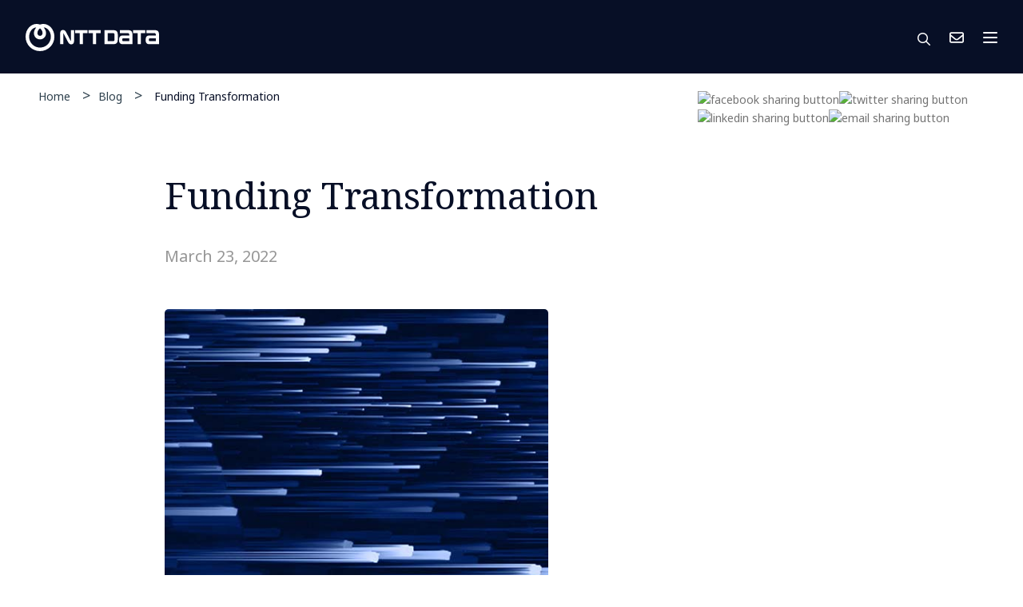

--- FILE ---
content_type: text/html; charset=utf-8
request_url: https://ca.nttdata.com/en/blog/2022/march/funding-transformation
body_size: 16453
content:


<!DOCTYPE html>
<!--[if lt IE 7]>      <html class="no-js lt-ie9 lt-ie8 lt-ie7"> <![endif]-->
<!--[if IE 7]>         <html class="no-js lt-ie9 lt-ie8"> <![endif]-->
<!--[if IE 8]>         <html class="no-js lt-ie9"> <![endif]-->
<!--[if gt IE 8]><!-->
<html class="no-js" lang="en-CA">
<!--<![endif]-->
<head>

<link href="/en/-/media/feature/experience-accelerator/bootstrap-4/bootstrap-4/styles/optimized-min.css?t=20220526T150827Z" rel="stylesheet" /><link href="/en/-/media/themes/nttdataamerica/nttdataamericatheme/ntt-core-libraries/styles/reduced-mediaelementplayer-legacy.css" rel="stylesheet" /><link href="/en/-/media/themes/nttdataamerica/nttdataamericatheme/ntt-core-libraries/styles/jquery-ui.css" rel="stylesheet" /><link href="/en/-/media/base-themes/main-theme/styles/optimized-min.css?t=20220526T150829Z" rel="stylesheet" /><link href="/en/-/media/themes/nttdataamerica/nttdataamericatheme/nttdataamericatheme/styles/pre-optimized-min.css?t=20250812T222152Z" rel="stylesheet" />  <link href="/-/media/themes/NTTDataAmerica/NTTDataAmericaTheme/NTTDataAmericaTheme/countryselectorcss/country-selector.css?v=2026-02-02 2:05:02 AM" rel="stylesheet">


  
<meta name="VIcurrentDateTime" content="639056163024863324" />
<meta name="VirtualFolder" content="/en/" />
<script type="text/javascript" src="/layouts/system/VisitorIdentification.js"></script>

  
  


<!-- Google Tag Manager --> 
<script>(function(w,d,s,l,i){w[l]=w[l]||[];w[l].push({'gtm.start':
new Date().getTime(),event:'gtm.js'});var f=d.getElementsByTagName(s)[0],
j=d.createElement(s),dl=l!='dataLayer'?'&l='+l:'';j.async=true;j.src=
'https://www.googletagmanager.com/gtm.js?id='+i+dl;f.parentNode.insertBefore(j,f);
})(window,document,'script','dataLayer','GTM-WFT28NB');</script>
<!-- End Google Tag Manager -->


<!-- Google Tag Manager -->
<script>(function(w,d,s,l,i){w[l]=w[l]||[];w[l].push({'gtm.start':
new Date().getTime(),event:'gtm.js'});var f=d.getElementsByTagName(s)[0],
j=d.createElement(s),dl=l!='dataLayer'?'&l='+l:'';j.async=true;j.src=
'https://www.googletagmanager.com/gtm.js?id='+i+dl;f.parentNode.insertBefore(j,f);
})(window,document,'script','dataLayer','GTM-MJDL8KJD');</script>
<!-- End Google Tag Manager -->

<!-- Secure Privacy Script Prod CA-->
  <script>
    if (window.location.hostname.includes('nttdata.com')) {
      // Create and append the preconnect links
      var preconnect1 = document.createElement('link');
      preconnect1.rel = 'preconnect';
      preconnect1.href = 'https://cmp.secureprivacy.ai ';
      preconnect1.crossOrigin = ''; // crossorigin is set as an empty string
      document.head.appendChild(preconnect1);

      var preconnect2 = document.createElement('link');
      preconnect2.rel = 'preconnect';
      preconnect2.href = 'https://app.secureprivacy.ai ';
      preconnect2.crossOrigin = '';
      document.head.appendChild(preconnect2);

      // Create and append the preload links
      var preload1 = document.createElement('link');
      preload1.rel = 'preload';
      preload1.href = 'https://app.secureprivacy.ai/script/684959bbba0fdfe83e9b11cd.js';
      preload1.as = 'script';
      document.head.appendChild(preload1);

      var preload2 = document.createElement('link');
      preload2.rel = 'preload';
      preload2.href = 'https://cmp.secureprivacy.ai/secure-privacy-v2.js';
      preload2.as = 'script';
      document.head.appendChild(preload2);

    } else {
      // Add other scripts or link elements for another domain
    }
  </script>

    <title>Funding Transformation | NTT DATA</title>


<link rel="canonical" href="https://ca.nttdata.com/en/blog/2022/march/funding-transformation" />

                                <link rel="alternate" href="https://us.nttdata.com/en/blog/2022/march/funding-transformation" hreflang="x-default" />
                                <link rel="alternate" href="https://ca.nttdata.com/en/blog/2022/march/funding-transformation" hreflang="en-CA" />
                                <link rel="alternate" href="https://ca.nttdata.com/fr/blog/2022/march/funding-transformation" hreflang="fr-CA" />






    <link href="/en/-/media/project/nttdataamerica/nttdataamerica/favicon/innovationcurvefuturebluev2.png" rel="shortcut icon" />
<script type='text/javascript' src='https://platform-api.sharethis.com/js/sharethis.js#property=6463b856fea628001aa5376c&product=inline-share-buttons' async='async'></script>




<meta property="og:description"  content="As businesses grow and evolve, learn about differentiators that are driving perspectives on funding digital transformation and business modernization:  " /><meta property="og:title"  content="Funding Transformation" /><meta property="og:url"  content="https://ca.nttdata.com/en/blog/2022/march/funding-transformation" /><meta property="og:image"  content="https://dam.nttdata.com/api/public/content/155670-828846-Funding-Transformation-Blog-Social-Tile-1200x627.jpg" />
<script type='text/javascript' src='https://platform-api.sharethis.com/js/sharethis.js#property=6463b856fea628001aa5376c&product=inline-share-buttons' async='async'></script>




<meta  name="description" content="Understand why the shift away from IT spend is driven by IT operating units – and how you can fund digital transformation. Read the blog.  " />
<script type='text/javascript' src='https://platform-api.sharethis.com/js/sharethis.js#property=6463b856fea628001aa5376c&product=inline-share-buttons' async='async'></script>




<meta property="twitter:title"  content="Funding Transformation" /><meta property="twitter:card"  content="summary_large_image" />


    <meta name="viewport" content="width=device-width, initial-scale=1"/>


  <link href="/-/media/themes/NTTDataAmerica/NTTDataAmericaTheme/NTTDataAmericaTheme/customcss/override-css.css?v=2026-02-02 2:05:02 AM" rel="stylesheet">
  <script src="//cdn.bc0a.com/autopilot/f00000000254962/autopilot_sdk.js"></script>
  <script src="//cdn.bc0a.com/autopilot/f00000000315137/autopilot_sdk.js"></script>

</head>
<body class="default-device bodyclass">
  
  
<!-- #wrapper -->
<div id="wrapper">
    <!-- #header -->
    <header>
        <div id="header" class="container">
            <div class="row">


<div class="row component column-splitter">
        <div class="col-6 col-lg-4">
            <div class="row"></div>
        </div>
        <div class="col-6 col-lg-8">
            <div class="row"></div>
        </div>
</div>


<div class="component row-splitter">
        <div class=" navbar-collapse collapse container-fluid">
            <div >
                <div class="row">

<div class="row component column-splitter">
        <div class="col-3">
            <div class="row"></div>
        </div>
        <div class="col-9">
            <div class="row">

<div class="row component column-splitter">
        <div class=" sticky-left-navigation">
            <div class="row"></div>
        </div>
        <div class=" sticky-view">
            <div class="row">

    <div class="component rich-text col-12">
        <div class="component-content">
<div class="sticky-view-1">
<a class="sxa-contact-cta-2" href="/en/contact-us"><i class="fa-solid fa-envelope"></i></a>
</div>
<div class="sticky-view-2">
<i class="after-scroll-icon fa-regular fa-magnifying-glass"></i>
</div>        </div>
    </div>
</div>
        </div>
</div>

<div class="row component column-splitter">
        <div class="col-12 mobile-header-navigation">
            <div class="row">


<div class="component row-splitter">
        <div class="container-fluid">
            <div >
                <div class="row">
<div class="component link-list">
    <div class="component-content">
        
                <ul>
                <li class="item0 odd first last">
<div class="field-link"><a href="/en/contact-us" data-variantitemid="{28BD656B-2692-4EE0-AD36-4640E4B7EE26}" data-variantfieldname="Link" class="sxa-contact-cta">Contact Us</a></div>                </li>
        </ul>
    </div>
</div>
</div>
            </div>
        </div>
        <div class="container-fluid">
            <div >
                <div class="row"></div>
            </div>
        </div>
</div></div>
        </div>
</div></div>
        </div>
</div></div>
            </div>
        </div>
        <div class="container-fluid">
            <div >
                <div class="row">


<div class="component row-splitter">
        <div class=" header-container container-fluid">
            <div >
                <div class="row">

<div class="row component column-splitter">
        <div class="col-lg-2 logo-column">
            <div class="row"><div  class="component image file-type-icon-media-link col-12">
    <div class="component-content">
<a title="Image" href="/en"><image src="https://dam-americas.nttdata.com/api/public/content/NTT-DATA-Logo?v=4ba3b0db " stylelabs-content-id="778512" height="439" alt="NTT DATA global logo" format="" loading="lazy" width="400" data-variantfieldname="Image" stylelabs-content-type="Image" data-variantitemid="{869FFAA9-CAF9-422A-9765-37E292D9F16D}" thumbnailsrc="https://dam-americas.nttdata.com/api/gateway/778512/thumbnail" /></a>    </div>
</div>
</div>
        </div>
        <div class="col-lg-7 navigation-column">
            <div class="row">
    <div data-componentname='navigation-bar' class="component navigation">
        <div class="component-content">
            <nav class="main-navigation">
 
<ul class="clearfix">
    <li class=" level1 item0 odd first rel-level1">
<div class="field-navigationtitle"><button aria-expanded="false" type="button">Industries</button></div>

        <div class="placeholdercss_0 header-navigation-menu"> <div class="row">


<div class="component container col-12">
    <div class="component-content" >
<div class="row">

<div class="row component column-splitter">
        <div class="col-lg-9">
            <div class="row">


<div class="component row-splitter">
        <div class="container-fluid">
            <div >
                <div class="row">
<div class="component title col-12">
    <div class="component-content">
<div class="nav-title view-more-white"><div class="field-title"><a title="Industries" href="/en/repository/megamenu-navigation/sample-data/industries" data-ga4="header-navigation">Industries</a></div></div>    </div>
</div></div>
            </div>
        </div>
        <div class="container-fluid">
            <div >
                <div class="row">

<div class="row component column-splitter">
        <div class="col-8">
            <div class="row">
    <div data-componentname='navigation-bar' class="component sub-navigation col-12 col-lg-6">
        <div class="component-content">
            <nav>
<ul class="clearfix">
        <li class=" level0 submenu item0 odd first last active rel-level1 li-dropdown-menu">
<span class="hideurl" style="display:none"><a href="/en/services/consulting-services">Consulting Services</a> </span>


<a class="cls-navigationurl" data-ga4="header-navigation" href="">Business Consulting</a>
<ul class="clearfix">
        <li class=" level1 item0 odd first rel-level2">
<span class="hideurl" style="display:none"><a href="/en/industries/automotive">Automotive</a> </span>


<a class="cls-navigationurl" data-ga4="header-navigation" href="">Automotive</a>

        </li>
        <li class=" level1 item1 even rel-level2">
<span class="hideurl" style="display:none"><a href="/en/industries/banking-and-financial-services">Banking and Financial Services</a> </span>


<a class="cls-navigationurl" data-ga4="header-navigation" href="">Banking and Financial Services</a>

        </li>
        <li class=" level1 item2 odd rel-level2">
<span class="hideurl" style="display:none"><a href="/en/industries/education-and-research">Education and Research</a> </span>


<a class="cls-navigationurl" data-ga4="header-navigation" href="">Education and Research</a>

        </li>
        <li class=" level1 item3 even rel-level2">
<span class="hideurl" style="display:none"><a href="/en/industries/energy-and-utilities">Energy and Utilities</a> </span>


<a class="cls-navigationurl" data-ga4="header-navigation" href="">Energy</a>

        </li>
        <li class=" level1 item4 odd rel-level2">
<span class="hideurl" style="display:none"><a href="/en/industries/healthcare-and-life-sciences">Healthcare and Life Sciences</a> </span>


<a class="cls-navigationurl" data-ga4="header-navigation" href="">Healthcare</a>

        </li>
        <li class=" level1 item5 even last rel-level2">
<span class="hideurl" style="display:none"><a href="/en/industries/insurance">Insurance</a> </span>


<a class="cls-navigationurl" data-ga4="header-navigation" href="">Insurance</a>

        </li>
</ul>

        </li>
</ul>

            </nav>
        </div>
    </div>



    <div data-componentname='navigation-bar' class="component sub-navigation col-12 col-lg-6">
        <div class="component-content">
            <nav>
<ul class="clearfix">
        <li class=" level0 submenu item0 odd first last active rel-level1 li-dropdown-menu">
<span class="hideurl" style="display:none"> </span>


<a class="cls-navigationurl" data-ga4="header-navigation" href=""></a>
<ul class="clearfix">
        <li class=" level1 item0 odd first rel-level2">
<span class="hideurl" style="display:none"><a href="/en/industries/life-sciences">Life Sciences</a> </span>


<a class="cls-navigationurl" data-ga4="header-navigation" href="">Life Sciences and Pharma</a>

        </li>
        <li class=" level1 item1 even rel-level2">
<span class="hideurl" style="display:none"><a href="/en/industries/manufacturing">Manufacturing</a> </span>


<a class="cls-navigationurl" data-ga4="header-navigation" href="">Manufacturing and Consumer Packaged Goods</a>

        </li>
        <li class=" level1 item2 odd rel-level2">
<span class="hideurl" style="display:none"><a href="/en/industries/public-sector">Public Sector</a> </span>


<a class="cls-navigationurl" data-ga4="header-navigation" href="">Public Sector</a>

        </li>
        <li class=" level1 item3 even rel-level2">
<span class="hideurl" style="display:none"><a href="/en/industries/retail">Retail</a> </span>


<a class="cls-navigationurl" data-ga4="header-navigation" href="">Retail</a>

        </li>
        <li class=" level1 item4 odd rel-level2">
<span class="hideurl" style="display:none"><a href="/en/industries/telco-media-and-technology">Telco Media and Technology</a> </span>


<a class="cls-navigationurl" data-ga4="header-navigation" href="">Telco, Media and Technology</a>

        </li>
        <li class=" level1 item5 even rel-level2">
<span class="hideurl" style="display:none"><a href="/en/industries/travel-transportation-and-logistics">Travel transportation and logistics</a> </span>


<a class="cls-navigationurl" data-ga4="header-navigation" href="">Travel, Transportation and Logistics</a>

        </li>
        <li class=" level1 item6 odd last rel-level2">
<span class="hideurl" style="display:none"><a class="mobile-only" href="/en/industries">Industries</a> </span>


<a class="cls-navigationurl" data-ga4="header-navigation" href="">See all Industries</a>

        </li>
</ul>

        </li>
</ul>

            </nav>
        </div>
    </div>


</div>
        </div>
        <div class="col-4">
            <div class="row">


</div>
        </div>
</div></div>
            </div>
        </div>
</div></div>
        </div>
        <div class="col-lg-3">
            <div class="row">    <div data-ga4='page-promo' class="component promo">
        <div class="component-content">
<div class="nav-right-content"><figure><image src="https://dam.nttdata.com/api/public/content/GettyImages-1021710000-450x250?v=560c12f3" stylelabs-content-id="878642" alt="Yellow steel bridge and container terminal at dawn" format="" height="250" width="450" data-variantfieldname="Image" stylelabs-content-type="Image" data-variantitemid="{346EF594-1EC2-4F24-BF4F-6832634D9A8C}" thumbnailsrc="https://dam.nttdata.com/api/gateway/878642/thumbnail" /></figure><span class="field-title">Your 2025 guide to logistics outsourcing</span><p class="field-description">Learn how shippers and 3PLs are navigating change, adopting AI, and boosting direct-to-consumer experiences. Our comprehensive Third-Party Logistics Study covers trends, challenges, and best practices in supply chain.</p><div class="view-more-white field-cta1"><a href="/en/engage/2025-third-party-logistics-study" data-variantitemid="{346EF594-1EC2-4F24-BF4F-6832634D9A8C}" data-variantfieldname="CTA1">Get the study</a></div></div>        </div>
    </div>
</div>
        </div>
</div></div>    </div>
</div></div></div>
       
    </li>
    <li class=" level1 item1 even rel-level1">
<div class="field-navigationtitle"><button aria-expanded="false" type="button">Services</button></div>

        <div class="placeholdercss_1 header-navigation-menu"> <div class="row">


<div class="component container col-12">
    <div class="component-content" >
<div class="row">

<div class="row component column-splitter">
        <div class="col-lg-9">
            <div class="row">


<div class="component row-splitter">
        <div class="container-fluid">
            <div >
                <div class="row">
<div class="component title col-12">
    <div class="component-content">
<div class="nav-title view-more-white"><div class="field-title"><a title="Services" href="/en/repository/megamenu-navigation/sample-data/services" data-ga4="header-navigation">Services</a></div></div>    </div>
</div></div>
            </div>
        </div>
        <div class=" main-nav container-fluid">
            <div >
                <div class="row">

<div class="row component column-splitter">
        <div class="col-12">
            <div class="row">
    <div data-componentname='navigation-bar' class="component sub-navigation col-lg-4">
        <div class="component-content">
            <nav>
<ul class="clearfix">
        <li class=" level1 submenu item0 odd first rel-level1 li-dropdown-menu">
<span class="hideurl" style="display:none"><a href="/en/services/applications">Applications</a> </span>


<a class="cls-navigationurl" data-ga4="header-navigation" href="">Application Services</a>
<ul class="clearfix">
        <li class=" level2 item0 odd first rel-level2">
<span class="hideurl" style="display:none"><a href="/en/services/application-management">Application Management</a> </span>


<a class="cls-navigationurl" data-ga4="header-navigation" href="">Application Management</a>

        </li>
        <li class=" level2 item1 even rel-level2">
<span class="hideurl" style="display:none"><a href="/en/services/application-development-and-modernization">Application Development and Modernization</a> </span>


<a class="cls-navigationurl" data-ga4="header-navigation" href="">Application Modernization</a>

        </li>
        <li class=" level2 item2 odd rel-level2">
<span class="hideurl" style="display:none"><a href="/en/services/applications/mainframe-modernization">People and Organization Consulting</a> </span>


<a class="cls-navigationurl" data-ga4="header-navigation" href="">Application and Mainframe Modernization</a>

        </li>
        <li class=" level2 item3 even rel-level2">
<span class="hideurl" style="display:none"><a href="/en/services/software-development-with-launch-by-ntt-data">People and Organization Consulting</a> </span>


<a class="cls-navigationurl" data-ga4="header-navigation" href="">Software Development With Launch by NTT DATA</a>

        </li>
        <li class=" level2 item4 odd last rel-level2">
<span class="hideurl" style="display:none"><a class="mobile-only" href="/en/services/applications">See all Application Services</a> </span>


<a class="cls-navigationurl" data-ga4="header-navigation" href="">See all Application Services</a>

        </li>
</ul>

        </li>
        <li class=" level1 item1 even rel-level1 li-dropdown-menu">
<span class="hideurl" style="display:none"><a href="/en/services/business-process-services">Business Process Services</a> </span>


<a class="cls-navigationurl" data-ga4="header-navigation" href="">Business Process Services</a>

        </li>
        <li class=" level1 item2 odd last rel-level1 li-dropdown-menu">
<span class="hideurl" style="display:none"><a href="/en/services/cloud-and-it-infrastructure-services">Cloud and IT Infrastructure Services</a> </span>


<a class="cls-navigationurl" data-ga4="header-navigation" href="">Cloud</a>

        </li>
</ul>

            </nav>
        </div>
    </div>



    <div data-componentname='navigation-bar' class="component sub-navigation col-lg-4">
        <div class="component-content">
            <nav>
<ul class="clearfix">
        <li class=" level0 submenu item0 odd first last active rel-level1 li-dropdown-menu">
<span class="hideurl" style="display:none"> </span>


<a class="cls-navigationurl" data-ga4="header-navigation" href=""></a>
<ul class="clearfix">
        <li class=" level1 submenu item0 odd first rel-level2">
<span class="hideurl" style="display:none"><a href="/en/services/consulting-services">Consulting Services</a> </span>


<a class="cls-navigationurl" data-ga4="header-navigation" href="">Consulting</a>
<ul class="clearfix">
        <li class=" level2 item0 odd first rel-level3">
<span class="hideurl" style="display:none"><a href="/en/services/consulting-services/technology-strategy-and-innovation">Technology Strategy and Innovation</a> </span>


<a class="cls-navigationurl" data-ga4="header-navigation" href="">Technology Strategy and Innovation</a>

        </li>
        <li class=" level2 item1 even rel-level3">
<span class="hideurl" style="display:none"><a href="/en/services/consulting-services/risk-management-and-compliance-consulting">Risk Management and Compliance Consulting</a> </span>


<a class="cls-navigationurl" data-ga4="header-navigation" href="">Risk Management and Compliance</a>

        </li>
        <li class=" level2 item2 odd rel-level3">
<span class="hideurl" style="display:none"><a href="/en/services/consulting-services/supply-chain-consulting">Supply Chain Consulting</a> </span>


<a class="cls-navigationurl" data-ga4="header-navigation" href="">Supply Chain Consulting</a>

        </li>
        <li class=" level2 item3 even rel-level3">
<span class="hideurl" style="display:none"><a href="/en/services/consulting-services/organization-and-talent-management">Organization and Talent Management</a> </span>


<a class="cls-navigationurl" data-ga4="header-navigation" href="">Organization and Talent Management</a>

        </li>
        <li class=" level2 item4 odd last rel-level3">
<span class="hideurl" style="display:none"><a class="mobile-only" href="/en/services/consulting-services">Consulting Services</a> </span>


<a class="cls-navigationurl" data-ga4="header-navigation" href="">See all Business Consulting</a>

        </li>
</ul>

        </li>
        <li class=" level1 item1 even rel-level2">
<span class="hideurl" style="display:none"><a href="/en/services/cx-and-digital-products">CX and Digital Products</a> </span>


<a class="cls-navigationurl" data-ga4="header-navigation" href="">CX and Digital Products</a>

        </li>
        <li class=" level1 item2 odd rel-level2">
<span class="hideurl" style="display:none"><a href="/en/services/cybersecurity-services">Cybersecurity Services</a> </span>


<a class="cls-navigationurl" data-ga4="header-navigation" href="">Cybersecurity</a>

        </li>
        <li class=" level1 item3 even rel-level2">
<span class="hideurl" style="display:none"><a href="/en/services/data-and-analytics">Data and Analytics</a> </span>


<a class="cls-navigationurl" data-ga4="header-navigation" href="">Data and Analytics</a>

        </li>
        <li class=" level1 item4 odd rel-level2">
<span class="hideurl" style="display:none"><a href="/en/services/enterprise-applications">People and Organization Consulting</a> </span>


<a class="cls-navigationurl" data-ga4="header-navigation" href="">Enterprise Applications</a>

        </li>
        <li class=" level1 item5 even rel-level2">
<span class="hideurl" style="display:none"><a href="/en/services/generative-ai">Generative AI</a> </span>


<a class="cls-navigationurl" data-ga4="header-navigation" href="">Generative AI</a>

        </li>
        <li class=" level1 item6 odd last rel-level2">
<span class="hideurl" style="display:none"><a href="/en/services/global-data-centers">Global Data Centers</a> </span>


<a class="cls-navigationurl" data-ga4="header-navigation" href="">Global Data Centers</a>

        </li>
</ul>

        </li>
</ul>

            </nav>
        </div>
    </div>



    <div data-componentname='navigation-bar' class="component sub-navigation col-lg-4">
        <div class="component-content">
            <nav>
<ul class="clearfix">
        <li class=" level1 submenu item0 odd first rel-level1 li-dropdown-menu">
<span class="hideurl" style="display:none"><a href="#" onclick="javascript:void(0)">javascript:void(0)</a> </span>


<a class="cls-navigationurl" data-ga4="header-navigation" href="">Digital Platforms</a>
<ul class="clearfix">
        <li class=" level2 item0 odd first rel-level2">
<span class="hideurl" style="display:none"><a href="/en/services/accelerate-smart">Accelerate Smart</a> </span>


<a class="cls-navigationurl" data-ga4="header-navigation" href="">Accelerate Smart</a>

        </li>
        <li class=" level2 item1 even rel-level2">
<span class="hideurl" style="display:none"><a href="/en/industries/insurance/life-and-annuity/global-insurance-digital-platform-for-life-and-annuity">Global Insurance Digital Platform for Life and Annuity</a> </span>


<a class="cls-navigationurl" data-ga4="header-navigation" href="">Global Insurance Digital Platform</a>

        </li>
        <li class=" level2 item2 odd last rel-level2">
<span class="hideurl" style="display:none"><a href="/en/services/nucleus-intelligent-enterprise-platform">Nucleus Intelligent Enterprise Platform</a> </span>


<a class="cls-navigationurl" data-ga4="header-navigation" href="">Nucleus Platform</a>

        </li>
</ul>

        </li>
        <li class=" level1 item1 even rel-level1 li-dropdown-menu">
<span class="hideurl" style="display:none"><a href="/en/services/digital-workplace-services">Digital Workplace Services</a> </span>


<a class="cls-navigationurl" data-ga4="header-navigation" href="">Digital workplace</a>

        </li>
        <li class=" level1 item2 odd rel-level1 li-dropdown-menu">
<span class="hideurl" style="display:none"><a href="/en/services/edge-as-a-service">Edge as a Service</a> </span>


<a class="cls-navigationurl" data-ga4="header-navigation" href="">Edge</a>

        </li>
        <li class=" level1 item3 even rel-level1 li-dropdown-menu">
<span class="hideurl" style="display:none"><a href="/en/services/enterprise-networking">Enterprise Networking</a> </span>


<a class="cls-navigationurl" data-ga4="header-navigation" href="">Enterprise Networking</a>

        </li>
        <li class=" level1 item4 odd rel-level1 li-dropdown-menu">
<span class="hideurl" style="display:none"><a href="/en/services/sustainability-services">Sustainability Services</a> </span>


<a class="cls-navigationurl" data-ga4="header-navigation" href="">Sustainability Services</a>

        </li>
        <li class=" level1 item5 even last rel-level1 li-dropdown-menu">
<span class="hideurl" style="display:none"><a href="/en/services/infrastructure-solutions">Infrastructure Solutions</a> </span>


<a class="cls-navigationurl" data-ga4="header-navigation" href="">Infrastructure Solutions</a>

        </li>
</ul>

            </nav>
        </div>
    </div>


</div>
        </div>
        <div class="col-8">
            <div class="row">

<div class="row component column-splitter">
        <div class="col-6">
            <div class="row"></div>
        </div>
        <div class="col-6">
            <div class="row"></div>
        </div>
</div></div>
        </div>
</div></div>
            </div>
        </div>
</div></div>
        </div>
        <div class="col-lg-3">
            <div class="row">    <div data-ga4='page-promo' class="component promo">
        <div class="component-content">
<div class="nav-right-content"><figure><image src="https://dam.nttdata.com/api/public/content/Global_AI_Report_Hero1_Landscape-450x250?v=bdbeeb9d" alt="rolling wave creating a circle in front of sunset" format="" height="250" width="450" data-variantfieldname="Image" data-variantitemid="{FE0459B1-4435-4E7A-97C1-914FE03B013B}" thumbnailsrc="https://dam.nttdata.com/api/gateway/981470/thumbnail" /></figure><span class="field-title">2026 Global AI Report: A Playbook for AI Leaders</span><p class="field-description">Why AI strategy is your business strategy: The acceleration toward an AI-native state. Explore executive insights from AI leaders.</p><div class="view-more-white field-cta1"><a href="/en/engage/2026-global-ai-report-playbook" data-variantitemid="{FE0459B1-4435-4E7A-97C1-914FE03B013B}" data-variantfieldname="CTA1">Access the playbook</a></div></div>        </div>
    </div>
</div>
        </div>
</div></div>    </div>
</div></div></div>
       
    </li>
    <li class=" level1 item2 odd rel-level1">
<div class="field-navigationtitle"><button aria-expanded="false" type="button">Insights</button></div>

        <div class="placeholdercss_2 header-navigation-menu"> <div class="row">


<div class="component container col-12">
    <div class="component-content" >
<div class="row">

<div class="row component column-splitter">
        <div class="col-lg-9">
            <div class="row">


<div class="component row-splitter">
        <div class="container-fluid">
            <div >
                <div class="row">
<div class="component title col-12">
    <div class="component-content">
<div class="nav-title view-more-white"><div class="field-title"><a title="Insights" href="/en/repository/megamenu-navigation/sample-data/insights" data-ga4="header-navigation">View all Insights</a></div></div>    </div>
</div></div>
            </div>
        </div>
        <div class="container-fluid">
            <div >
                <div class="row">

<div class="row component column-splitter">
        <div class="col-12 col-lg-4">
            <div class="row">
<div class="component title col-12">
    <div class="component-content">
<span class="field-title">By type</span>    </div>
</div>
    <div data-componentname='navigation-bar' class="component sub-navigation col-12">
        <div class="component-content">
            <nav>
<ul class="clearfix">
        <li class=" level1 item0 odd first rel-level1 li-dropdown-menu">
<span class="hideurl" style="display:none"><a href="/en/case-studies">Case Studies</a> </span>


<a class="cls-navigationurl" data-ga4="header-navigation" href="">Case Studies</a>

        </li>
        <li class=" level1 item1 even last rel-level1 li-dropdown-menu">
<span class="hideurl" style="display:none"><a href="/en/blog">Blog</a> </span>


<a class="cls-navigationurl" data-ga4="header-navigation" href="">Blogs</a>

        </li>
</ul>

            </nav>
        </div>
    </div>


</div>
        </div>
        <div class="col-12 col-lg-4">
            <div class="row">
<div class="component title col-12">
    <div class="component-content">
<span class="field-title">By Topic</span>    </div>
</div>
    <div data-componentname='navigation-bar' class="component sub-navigation col-12">
        <div class="component-content">
            <nav>
<ul class="clearfix">
        <li class=" level1 item0 odd first rel-level1 li-dropdown-menu">
<span class="hideurl" style="display:none"><a href="/en/insights/business-resilience">Business Resilience</a> </span>


<a class="cls-navigationurl" data-ga4="header-navigation" href="">Business Resilience</a>

        </li>
        <li class=" level1 item1 even rel-level1 li-dropdown-menu">
<span class="hideurl" style="display:none"><a href="/en/insights/cloud-computing">Cloud Computing</a> </span>


<a class="cls-navigationurl" data-ga4="header-navigation" href="">Cloud computing</a>

        </li>
        <li class=" level1 item2 odd rel-level1 li-dropdown-menu">
<span class="hideurl" style="display:none"><a href="/en/insights/customer-experience">Customer Experience</a> </span>


<a class="cls-navigationurl" data-ga4="header-navigation" href="">Customer Experience</a>

        </li>
        <li class=" level1 item3 even rel-level1 li-dropdown-menu">
<span class="hideurl" style="display:none"><a href="/en/insights/the-data-and-ai-advantage">The Data and AI Advantage</a> </span>


<a class="cls-navigationurl" data-ga4="header-navigation" href="">The Data &amp; AI Advantage</a>

        </li>
        <li class=" level1 item4 odd rel-level1 li-dropdown-menu">
<span class="hideurl" style="display:none"><a href="/en/insights/digital-transformation-and-modernization">Digital Transformation and Modernization</a> </span>


<a class="cls-navigationurl" data-ga4="header-navigation" href="">Digital Transformation and Modernization</a>

        </li>
        <li class=" level1 item5 even rel-level1 li-dropdown-menu">
<span class="hideurl" style="display:none"><a href="/en/insights/frictionless-enterprise">Frictionless Enterprise</a> </span>


<a class="cls-navigationurl" data-ga4="header-navigation" href="">Frictionless Enterprise</a>

        </li>
        <li class=" level1 item6 odd last rel-level1 li-dropdown-menu">
<span class="hideurl" style="display:none"><a href="/en/insights/global-threat-intelligence-report">Global Threat Intelligence Report</a> </span>


<a class="cls-navigationurl" data-ga4="header-navigation" href="">Global Threat Intelligence Report</a>

        </li>
</ul>

            </nav>
        </div>
    </div>


</div>
        </div>
        <div class="col-12 col-lg-4">
            <div class="row">
    <div data-componentname='navigation-bar' class="component sub-navigation col-12">
        <div class="component-content">
            <nav>
<ul class="clearfix">
        <li class=" level1 item0 odd first rel-level1 li-dropdown-menu">
<span class="hideurl" style="display:none"><a href="/en/insights/innovation-index">Innovation Index</a> </span>


<a class="cls-navigationurl" data-ga4="header-navigation" href="">Innovation Index</a>

        </li>
        <li class=" level1 item1 even rel-level1 li-dropdown-menu">
<span class="hideurl" style="display:none"><a href="/en/insights/realizing-a-sustainable-future">Realizing a Sustainable Future</a> </span>


<a class="cls-navigationurl" data-ga4="header-navigation" href="">Realizing a Sustainable Future</a>

        </li>
        <li class=" level1 item2 odd rel-level1 li-dropdown-menu">
<span class="hideurl" style="display:none"><a href="/en/insights/the-future-of-work">The Future of Work</a> </span>


<a class="cls-navigationurl" data-ga4="header-navigation" href="">The Future of Work</a>

        </li>
        <li class=" level1 item3 even last rel-level1 li-dropdown-menu">
<span class="hideurl" style="display:none"><a class="mobile-only" href="/en/insights">Insights</a> </span>


<a class="cls-navigationurl" data-ga4="header-navigation" href="">See all Insights</a>

        </li>
</ul>

            </nav>
        </div>
    </div>


</div>
        </div>
</div></div>
            </div>
        </div>
</div></div>
        </div>
        <div class="col-4 col-lg-3">
            <div class="row">    <div data-ga4='page-promo' class="component promo col-12">
        <div class="component-content">
<div class="nav-right-content"><figure><image src="https://dam.nttdata.com/api/public/content/Hero-image-Ignite-GettyImages-1453165382_edited_MP2-450x250?v=839021a2" stylelabs-content-id="880961" alt="people sitting on public transportation looking at mobile device" format="" height="250" width="450" data-variantfieldname="Image" stylelabs-content-type="Image" data-variantitemid="{215E25E0-78B9-4257-9311-33CF17F59B7E}" thumbnailsrc="https://dam.nttdata.com/api/gateway/880961/thumbnail" /></figure><span class="field-title">Ignite tomorrow, today.</span><p class="field-description">NTT DATA believes that the future is shaped by those who refuse to wait for it. Join us as we transform the companies that transform the world.</p><div class="view-more-white field-cta1"><a href="/en/about-us/content/ignite-tomorrow-today" data-variantitemid="{215E25E0-78B9-4257-9311-33CF17F59B7E}" data-variantfieldname="CTA1">Learn more</a></div></div>        </div>
    </div>
</div>
        </div>
</div></div>    </div>
</div></div></div>
       
    </li>
    <li class=" level1 item3 even rel-level1">
<div class="field-navigationtitle"><button aria-expanded="false" type="button">About Us</button></div>

        <div class="placeholdercss_3 header-navigation-menu"> <div class="row">


<div class="component container col-12">
    <div class="component-content" >
<div class="row">

<div class="row component column-splitter">
        <div class="col-12 col-lg-9">
            <div class="row">


<div class="component row-splitter">
        <div class="container-fluid">
            <div >
                <div class="row">
<div class="component title col-12">
    <div class="component-content">
<div class="nav-title view-more-white"><div class="field-title"><a title="About Us" href="/en/repository/megamenu-navigation/sample-data/about-us" data-ga4="header-navigation">About Us</a></div></div>    </div>
</div>
<div class="component title col-12">
    <div class="component-content">
    </div>
</div></div>
            </div>
        </div>
        <div class="container-fluid">
            <div >
                <div class="row">

<div class="row component column-splitter">
        <div class="col-12 col-lg-4">
            <div class="row">
<div class="component title col-12">
    <div class="component-content">
<span class="field-title">Who We Are</span>    </div>
</div>
    <div data-componentname='navigation-bar' class="component sub-navigation col-12">
        <div class="component-content">
            <nav>
<ul class="clearfix">
        <li class=" level1 item0 odd first rel-level1 li-dropdown-menu">
<span class="hideurl" style="display:none"><a title="Why NTT DATA" href="/en/about-us/content/why-ntt-data">Why NTT DATA</a> </span>


<a class="cls-navigationurl" data-ga4="header-navigation" href="">Why NTT DATA</a>

        </li>
        <li class=" level1 item1 even rel-level1 li-dropdown-menu">
<span class="hideurl" style="display:none"><a href="/en/about-us/content/ntt-data-in-canada">NTT DATA in Canada</a> </span>


<a class="cls-navigationurl" data-ga4="header-navigation" href="">NTT DATA in Canada</a>

        </li>
        <li class=" level1 item2 odd rel-level1 li-dropdown-menu">
<span class="hideurl" style="display:none"><a title="Why NTT DATA" href="/en/about-us/leadership">Leadership</a> </span>


<a class="cls-navigationurl" data-ga4="header-navigation" href="">Leadership</a>

        </li>
        <li class=" level1 item3 even rel-level1 li-dropdown-menu">
<span class="hideurl" style="display:none"><a href="/en/about-us/content/ignite-tomorrow-today">Ignite tomorrow, today</a> </span>


<a class="cls-navigationurl" data-ga4="header-navigation" href="">Ignite tomorrow, today</a>

        </li>
        <li class=" level1 item4 odd rel-level1 li-dropdown-menu">
<span class="hideurl" style="display:none"><a title="Why NTT DATA" href="/en/about-us/content/innovation-at-ntt-data">Innovation at NTT DATA</a> </span>


<a class="cls-navigationurl" data-ga4="header-navigation" href="">Innovation at NTT DATA</a>

        </li>
        <li class=" level1 item5 even rel-level1 li-dropdown-menu">
<span class="hideurl" style="display:none"><a title="Why NTT DATA" href="/en/about-us/content/partners">Partners</a> </span>


<a class="cls-navigationurl" data-ga4="header-navigation" href="">Partners</a>

        </li>
        <li class=" level1 item6 odd last rel-level1 li-dropdown-menu">
<span class="hideurl" style="display:none"><a class="mobile-only" href="/en/about-us">About Us</a> </span>


<a class="cls-navigationurl" data-ga4="header-navigation" href="">See About us homepage</a>

        </li>
</ul>

            </nav>
        </div>
    </div>


</div>
        </div>
        <div class="col-12 col-lg-4">
            <div class="row">
<div class="component title col-12">
    <div class="component-content">
<span class="field-title">NTT DATA in action</span>    </div>
</div>
    <div data-componentname='navigation-bar' class="component sub-navigation col-12">
        <div class="component-content">
            <nav>
<ul class="clearfix">
        <li class=" level1 item0 odd first rel-level1 li-dropdown-menu">
<span class="hideurl" style="display:none"><a href="/en/case-studies">Case Studies</a> </span>


<a class="cls-navigationurl" data-ga4="header-navigation" href="">Case Studies</a>

        </li>
        <li class=" level1 item1 even rel-level1 li-dropdown-menu">
<span class="hideurl" style="display:none"><a href="/en/news">News</a> </span>


<a class="cls-navigationurl" data-ga4="header-navigation" href="">News</a>

        </li>
        <li class=" level1 item2 odd rel-level1 li-dropdown-menu">
<span class="hideurl" style="display:none"><a href="/en/events">Events</a> </span>


<a class="cls-navigationurl" data-ga4="header-navigation" href="">Events</a>

        </li>
        <li class=" level1 item3 even rel-level1 li-dropdown-menu">
<span class="hideurl" style="display:none"><a href="/en/about-us/content/sports-sponsorships">Sports Sponsorships</a> </span>


<a class="cls-navigationurl" data-ga4="header-navigation" href="">Sports Sponsorships</a>

        </li>
        <li class=" level1 item4 odd last rel-level1 li-dropdown-menu">
<span class="hideurl" style="display:none"><a href="/en/about-us/content/innovation-at-ntt-data/innovation-center">Innovation center</a> </span>


<a class="cls-navigationurl" data-ga4="header-navigation" href="">Innovation Studio</a>

        </li>
</ul>

            </nav>
        </div>
    </div>


</div>
        </div>
        <div class="col-12 col-lg-4">
            <div class="row">
<div class="component title col-12">
    <div class="component-content">
<span class="field-title">Our commitments</span>    </div>
</div>
    <div data-componentname='navigation-bar' class="component sub-navigation col-12">
        <div class="component-content">
            <nav>
<ul class="clearfix">
        <li class=" level1 item0 odd first rel-level1 li-dropdown-menu">
<span class="hideurl" style="display:none"><a href="/en/about-us/content/what-we-believe">What we believe</a> </span>


<a class="cls-navigationurl" data-ga4="header-navigation" href="">What we believe</a>

        </li>
        <li class=" level1 item1 even rel-level1 li-dropdown-menu">
<span class="hideurl" style="display:none"><a href="/en/about-us/content/corporate-social-responsibility">Corporate Social Responsibility</a> </span>


<a class="cls-navigationurl" data-ga4="header-navigation" href="">Corporate Social Responsibility</a>

        </li>
        <li class=" level1 item2 odd last rel-level1 li-dropdown-menu">
<span class="hideurl" style="display:none"><a href="/en/about-us/content/sustainability">Sustainability</a> </span>


<a class="cls-navigationurl" data-ga4="header-navigation" href="">Sustainability</a>

        </li>
</ul>

            </nav>
        </div>
    </div>


</div>
        </div>
        <div class="col-12 col-lg-4">
            <div class="row">
    <div data-componentname='navigation-bar' class="component sub-navigation col-12">
        <div class="component-content">
            <nav>
<ul class="clearfix">
        <li class=" level0 submenu item0 odd first last active rel-level1 li-dropdown-menu">
<span class="hideurl" style="display:none"><a href="#" onclick="javascript:void(0)">javascript:void(0)</a> </span>


<a class="cls-navigationurl" data-ga4="header-navigation" href=""></a>
<ul class="clearfix">
        <li class=" level1 item0 odd first rel-level2">
<span class="hideurl" style="display:none"> </span>


<a class="cls-navigationurl" data-ga4="header-navigation" href=""></a>

        </li>
        <li class=" level1 item1 even rel-level2">
<span class="hideurl" style="display:none"> </span>


<a class="cls-navigationurl" data-ga4="header-navigation" href=""></a>

        </li>
        <li class=" level1 item2 odd rel-level2">
<span class="hideurl" style="display:none"> </span>


<a class="cls-navigationurl" data-ga4="header-navigation" href=""></a>

        </li>
        <li class=" level1 item3 even rel-level2">
<span class="hideurl" style="display:none"> </span>


<a class="cls-navigationurl" data-ga4="header-navigation" href=""></a>

        </li>
        <li class=" level1 item4 odd rel-level2">
<span class="hideurl" style="display:none"> </span>


<a class="cls-navigationurl" data-ga4="header-navigation" href=""></a>

        </li>
        <li class=" level1 item5 even rel-level2">
<span class="hideurl" style="display:none"> </span>


<a class="cls-navigationurl" data-ga4="header-navigation" href=""></a>

        </li>
        <li class=" level1 item6 odd last rel-level2">
<span class="hideurl" style="display:none"> </span>


<a class="cls-navigationurl" data-ga4="header-navigation" href=""></a>

        </li>
</ul>

        </li>
</ul>

            </nav>
        </div>
    </div>


</div>
        </div>
        <div class="col-12 col-lg-4">
            <div class="row"></div>
        </div>
</div></div>
            </div>
        </div>
        <div class="container-fluid">
            <div >
                <div class="row"></div>
            </div>
        </div>
</div></div>
        </div>
        <div class="col-12 col-lg-3">
            <div class="row">    <div data-ga4='page-promo' class="component promo col-12">
        <div class="component-content">
<div class="nav-right-content"><figure><image src="https://dam.nttdata.com/api/public/content/iStock-506870508-450x250?v=46479cd8" stylelabs-content-id="887457" alt="Drone is flying in beautiful garden" format="" height="250" width="450" data-variantfieldname="Image" stylelabs-content-type="Image" data-variantitemid="{95CFF305-B8D2-4F80-AF84-518184F6C22C}" thumbnailsrc="https://dam.nttdata.com/api/gateway/887457/thumbnail" /></figure><span class="field-title">Sustainability strategy at NTT DATA</span><p class="field-description">We're transforming businesses for success, disrupting industries for good, and shaping a better world for all. Learn why we rank in the top 1% of IT providers in the S&P Global Sustainability Rating.</p><div class="view-more-white field-cta1"><a href="/en/about-us/content/sustainability" data-variantitemid="{95CFF305-B8D2-4F80-AF84-518184F6C22C}" data-variantfieldname="CTA1">Learn more</a></div></div>        </div>
    </div>
</div>
        </div>
</div></div>    </div>
</div></div></div>
       
    </li>
    <li class=" level1 item4 odd rel-level1">
<div class="field-navigationtitle"><button aria-expanded="false" type="button">Careers</button></div>

        <div class="placeholdercss_4 header-navigation-menu"> <div class="row">


<div class="component container col-12">
    <div class="component-content" >
<div class="row">

<div class="row component column-splitter">
        <div class="col-12 col-lg-9">
            <div class="row">


<div class="component row-splitter">
        <div class="container-fluid">
            <div >
                <div class="row">
<div class="component title col-12">
    <div class="component-content">
<div class="nav-title view-more-white"><div class="field-title"><a title="Careers" href="/en/repository/megamenu-navigation/sample-data/careers" data-ga4="header-navigation">Careers</a></div></div>    </div>
</div></div>
            </div>
        </div>
        <div class="container-fluid">
            <div >
                <div class="row">

<div class="row component column-splitter">
        <div class="col-6">
            <div class="row">
<div class="component title col-12">
    <div class="component-content">
    </div>
</div>
    <div data-componentname='navigation-bar' class="component sub-navigation col-12">
        <div class="component-content">
            <nav>
<ul class="clearfix">
        <li class=" level1 item0 odd first rel-level1 li-dropdown-menu">
<span class="hideurl" style="display:none"><a href="https://nttdata.eightfold.ai/careers" rel="noopener noreferrer" target="_blank">Search Jobs</a> </span>


<a class="cls-navigationurl" data-ga4="header-navigation" href="">Search Jobs</a>

        </li>
        <li class=" level1 item1 even last rel-level1 li-dropdown-menu">
<span class="hideurl" style="display:none"><a href="https://careers.services.global.ntt/global/en/home/?utm_source=nttdata-services&amp;utm_medium=careers-page" rel="noopener noreferrer" target="_blank">Global Opportunities</a> </span>


<a class="cls-navigationurl" data-ga4="header-navigation" target="_blank"  href="">Global Opportunities</a>

        </li>
</ul>

            </nav>
        </div>
    </div>


</div>
        </div>
        <div class="col-6">
            <div class="row">
<div class="component title col-12">
    <div class="component-content">
    </div>
</div>
    <div data-componentname='navigation-bar' class="component sub-navigation col-12">
        <div class="component-content">
            <nav>
<ul class="clearfix">
        <li class=" level1 item0 odd first rel-level1 li-dropdown-menu">
<span class="hideurl" style="display:none"><a href="/en/careers/campus-to-career">Campus to Career</a> </span>


<a class="cls-navigationurl" data-ga4="header-navigation" href="">Campus to Career</a>

        </li>
        <li class=" level1 item1 even rel-level1 li-dropdown-menu">
<span class="hideurl" style="display:none"><a class="mobile-only" href="/en/careers">Careers</a> </span>


<a class="cls-navigationurl" data-ga4="header-navigation" href="">See Careers homepage</a>

        </li>
        <li class=" level1 item2 odd last rel-level1 li-dropdown-menu">
<span class="hideurl" style="display:none"><a href="/en/careers/it-contract-assignments">IT Contract Assignments</a> </span>


<a class="cls-navigationurl" data-ga4="header-navigation" href="">IT Contract Assignments</a>

        </li>
</ul>

            </nav>
        </div>
    </div>


</div>
        </div>
</div></div>
            </div>
        </div>
</div></div>
        </div>
        <div class="col-12 col-lg-3">
            <div class="row">    <div data-ga4='page-promo' class="component promo col-12">
        <div class="component-content">
<div class="nav-right-content"><figure><image src="https://dam.nttdata.com/api/public/content/GettyImages-1203916511-450x250-webp?v=b7f917d1" stylelabs-content-id="819840" alt="woman holding up hand heart infront of rainbow mural" format="" height="250" width="450" data-variantfieldname="Image" stylelabs-content-type="Image" data-variantitemid="{9A14CBE0-7EE8-4F7E-9918-F74636F78577}" thumbnailsrc="https://dam.nttdata.com/api/gateway/819840/thumbnail" /></figure><span class="field-title">Shaping careers at NTT DATA with enthusiasm</span><p class="field-description">Learn how NTT DATA’s Gerald Duarte has shaped his career from talent acquisition to handling social media recruitment – and how he's thrived and grown.</p><div class="view-more-white field-cta1"><a data-variantitemid="{9A14CBE0-7EE8-4F7E-9918-F74636F78577}" data-variantfieldname="CTA1">Read the Release</a></div></div>        </div>
    </div>
</div>
        </div>
</div></div>    </div>
</div></div></div>
       
    </li>
    <li class=" level1 item5 even last rel-level1">
 <a title="Case Studies" href="/en/repository/megamenu-navigation/sample-data/case-studies"><div class="field-navigationtitle">Case Studies</div></a>

        <div class="placeholdercss_5 header-navigation-menu"> <div class="row">


<div class="component container col-12">
    <div class="component-content" >
<div class="row">

<div class="row component column-splitter">
        <div class="col-12 col-lg-9">
            <div class="row">


<div class="component row-splitter">
        <div class="container-fluid">
            <div >
                <div class="row">
<div class="component title col-12">
    <div class="component-content">
<div class="nav-title view-more-white"><div class="field-title"><a title="About Us" href="/en/repository/megamenu-navigation/sample-data/about-us" data-ga4="header-navigation">About Us</a></div></div>    </div>
</div></div>
            </div>
        </div>
        <div class=" main-nav container-fluid">
            <div >
                <div class="row"></div>
            </div>
        </div>
</div></div>
        </div>
        <div class="col-12 col-lg-3">
            <div class="row">    <div data-ga4='page-promo' class="component promo col-12">
        <div class="component-content">
<div class="nav-right-content"><figure><image src="https://dam.nttdata.com/api/public/content/GettyImages-1514322847-450x250?v=8924d641" stylelabs-content-id="808481" alt="waterfall among rainforest trees" format="" height="250" width="450" data-variantfieldname="Image" stylelabs-content-type="Image" data-variantitemid="{F4F908F6-98A7-4DAE-8DD4-9570922E4FCB}" thumbnailsrc="https://dam.nttdata.com/api/gateway/808481/thumbnail" /></figure><span class="field-title">Smart rainforests for a sustainable future</span><p class="field-description">Read Part 3 in our Sustainability Series, and learn how digitalization can help overcome big challenges.</p><div class="view-more-white field-cta1"><a href="/en/blog/2023/february/the-attainability-of-sustainability-for-manufacturers" data-variantitemid="{F4F908F6-98A7-4DAE-8DD4-9570922E4FCB}" data-variantfieldname="CTA1">Read the Blog</a></div></div>        </div>
    </div>
</div>
        </div>
</div></div>    </div>
</div></div></div>
       
    </li>
</ul>

            </nav>
        </div>
    </div>



</div>
        </div>
        <div class="col-lg-1 country-selector-column">
            <div class="row">

    <div class="component rich-text bold-navy-background-statistics col-12">
        <div class="component-content">

<nav class="country-selector" data-toggle="modal" data-target="#countrySelectorModal">

<div class="desktop-specific-selector">

<ul class="text-capitalize country-list">

<li class="country-item">
<button type="button">
<img src="https://dam.nttdata.com/api/public/content/Canada_flag?v=ebfdd27c" alt="flag"> 

<img src="https://dam.nttdata.com/api/public/content/98a75435e32844d9b2ce8d03a6570c37?v=c20b0413" alt="down-arrow" class="down-arrow">
</button>
</li>

</ul>

</div><!--desktop-sepcific-->
 
<div class="mobile-specific-selector">

<img src="https://dam.nttdata.com/api/public/content/Canada_flag?v=ebfdd27c" alt="flag">  Canada - English

</div><!---mobile specific selector--->

</nav>        </div>
    </div>

<div class="modal country-selector-modal fade" id="countrySelectorModal" tabindex="0" aria-labelledby="countrySelectorModalLabel" aria-hidden="true">
    <div class="modal-dialog">
        <div class="modal-content country-selector-modal-content">
            <div class="container-fluid">
                <div class="row">
                    <div class="col-sm-12">
                        <div class="new_countrySelect-container">
                            <div class="new_countrySelect-header">
                                <span id="display_title_CountrySelector"></span>
                                <span class="mob-d-none" id="closeHeader_CountrySelector" data-toggle="modal" data-target="#countrySelectorModal"><i class="fa-solid fa-xmark"></i></span>
                            </div>
                            <div class="new_countrySelect-CurrentLabel" id="new_countrySelect-CurrentLabel"></div>
                            <div class="new_countrySelect-inputArea">
                                <label for="inputCountry" id="display_label_CountrySelector"></label>
                                <div class="new_countrySelector_Inputcntr">
                                    <input type="text" id="inputCountry" onkeyup="countryFilterFunc(this.value)" autocomplete="off" />
                                    <span id="country_search" class="country_search"><i class="fa-solid fa-magnifying-glass"></i></span>
                                    <span id="country_search_close" class="country_search_close" onclick="resetCountryList()"><i class="fa-solid fa-circle-xmark"></i></span>
                                </div>

                            </div>
                            <div class="new_countrySelect-suggestArea" id="new_countrySelectSuggestion"></div>
                            <div class="new_countrySelect-notAvailable" id="new_countrySelectnotAvailable">
                            </div>
                        </div>
                    </div>
                </div>
            </div>
        </div>
    </div>
    <input type="hidden" id="cs-targetHostname" value="ca.nttdata.com" />
    <input type="hidden" id="cs-virtualFolder" value="/en/" />
    <input type="hidden" id="cs-language" value="en-CA" />
            <input type="hidden" id="cs-ipaddress" value="18.223.126.227" />

</div>
</div>
        </div>
        <div class="col-lg-1 search-box-column">
            <div class="row">
<div class="component search-box horizontal col-12 sxa-on-load-search" data-properties='{"endpoint":"/en/sxa/search/results/","suggestionEndpoint":"/en/sxa/search/suggestions/","suggestionsMode":"ShowSearchResults","resultPage":"/en/search-results","targetSignature":"globalsearchresults","v":"{BDC7B711-CD0D-4145-8815-E24701309623}","s":"{F55DDDA8-0FFF-4A10-812F-E3FE5A43D3E2}|{48CABA15-3104-4049-8D30-13173AF66B4B}","p":5,"l":"en-CA","languageSource":"CurrentLanguage","searchResultsSignature":"globalsearchresults","itemid":"{7CC0484B-BA95-4715-A3D1-33576031C5EE}","minSuggestionsTriggerCharacterCount":3}'>
    <div class="component-content">
        
                <input type="search" class="search-box-input" autocomplete="off" name="textBoxSearch" maxlength="100" placeholder="Search for services or information" />
    </div>
</div>
</div>
        </div>
        <div class="col-lg-1 contact-us-column">
            <div class="row">
<div class="component link-list col-12">
    <div class="component-content">
        
                <ul>
                <li class="item0 odd first last">
<div class="field-link"><a href="/en/contact-us" data-variantitemid="{28BD656B-2692-4EE0-AD36-4640E4B7EE26}" data-variantfieldname="Link" class="sxa-contact-cta">Contact Us</a></div>                </li>
        </ul>
    </div>
</div>
</div>
        </div>
</div></div>
            </div>
        </div>
        <div class="container-fluid">
            <div >
                <div class="row"></div>
            </div>
        </div>
</div></div>
            </div>
        </div>
</div><div class="component plain-html">
    <div class="component-content">
<!-- Google Tag Manager (noscript) -->
<noscript><iframe src="https://www.googletagmanager.com/ns.html?id=GTM-MJDL8KJD"
height="0" width="0" style="display:none;visibility:hidden"></iframe></noscript>
<!-- End Google Tag Manager (noscript) -->    </div>
</div><div class="component plain-html">
    <div class="component-content">
<div class="mega-menu-icon">
                        <button class="navbar-toggler collapsed" type="button" data-toggle="collapse" data-target="#navbarSupportedContent" aria-controls="navbarSupportedContent" aria-expanded="false" aria-label="Toggle navigation">
                              <span class="navbar-toggler-icon"></span>
                              <span class="navbar-toggler-icon"></span>
                              <span class="navbar-toggler-icon"></span>
                            </button>
                  </div>    </div>
</div></div>
        </div>
    </header>
    <!-- /#header -->
    <!-- #content -->
    <main>
        <div id="content" class="container">
            <div class="row">



<div class="component container col-12">
    <div class="component-content" >
<div class="row">


<div class="component row-splitter">
        <div class=" sxa-blog-detail-top-container container-fluid">
            <div >
                <div class="row">

<div class="row component column-splitter">
        <div class="col-lg-8">
            <div class="row">
<div class="component breadcrumb navigation-title col-12">
    <div class="component-content">
        <nav>
            <ol>
                    <li class="breadcrumb-item home">
<div class="navigation-title field-navigationtitle"><a title="Home" href="/en">Home</a></div>                            <span class="separator">&gt;</span>
                    </li>
                    <li class="breadcrumb-item ">
<div class="navigation-title field-navigationtitle"><a title="Blog" href="/en/blog">Blog</a></div>                            <span class="separator">&gt;</span>
                    </li>
                    <li class="breadcrumb-item last">
<div class="navigation-title field-navigationtitle"><a title="Funding Transformation" href="/en/blog/2022/march/funding-transformation">Funding Transformation</a></div>                            <span class="separator">&gt;</span>
                    </li>
            </ol>
        </nav>
    </div>
</div>
</div>
        </div>
        <div class="col-lg-4">
            <div class="row">

    <div class="component rich-text bold-navy-background-statistics col-12">
        <div class="component-content">
<!-- ShareThis BEGIN --> <div class="sharethis-inline-share-buttons st-right  st-inline-share-buttons st-animated         " id="st-1"><div class="st-btn st-first" data-network="facebook" style="display: inline-block;">
  <img alt="facebook sharing button" src="https://platform-cdn.sharethis.com/img/facebook.svg">
  
</div><div class="st-btn" data-network="twitter" style="display: inline-block;">
  <img alt="twitter sharing button" src="https://platform-cdn.sharethis.com/img/twitter.svg">
  
</div><div class="st-btn" data-network="linkedin" style="display: inline-block;">
  <img alt="linkedin sharing button" src="https://platform-cdn.sharethis.com/img/linkedin.svg">
  
</div><div class="st-btn st-last" data-network="email" style="display: inline-block;">
  <img alt="email sharing button" src="https://platform-cdn.sharethis.com/img/email.svg">
  
</div></div> <!-- ShareThis END -->        </div>
    </div>
</div>
        </div>
</div></div>
            </div>
        </div>
        <div class="container-fluid">
            <div >
                <div class="row">


<div class="component row-splitter">
        <div class="container-fluid">
            <div >
                <div class="row"></div>
            </div>
        </div>
        <div class="container-fluid">
            <div >
                <div class="row"></div>
            </div>
        </div>
</div>
<div class="component content blog-detail-container-area col-12">
    <div class="component-content">
<div class="blog-container"><div class="blog-left"><h1 class="field-title">Funding Transformation</h1><ul><li>March
23,
2022</li></ul></div><div class="blog-detail-img"><div class="field-promoimage"><image src="https://dam.nttdata.com/api/public/content/155667-828846-Funding-Transformation-Blog-517x368.jpg" stylelabs-content-id="155667" alt="light blue streaks on a dark blue background" format="" data-variantfieldname="PromoImage" stylelabs-content-type="Image" data-variantitemid="{F28CE23B-5800-4DDB-AACA-53A0CA559234}" thumbnailsrc="https://dam.nttdata.com/api/gateway/155667/thumbnail" /></div></div></div>    </div>
</div>
</div>
            </div>
        </div>
        <div class="container-fluid">
            <div >
                <div class="row">
<div class="component content col-12">
    <div class="component-content">
<div class="blog-detail-container"><div class="field-content"><h3><em>Understanding budgetary finance for digital transformation</em></h3>
<p>Every business is on a journey of self-improvement and rationalization. Companies leverage strengths to minimize weaknesses and look for opportunities to build, optimize and transform. You may have heard the expression that &ldquo;Today, every company is a tech company.&rdquo; However, modern software products want to encapsulate technology platforms and offer them as a service to focus on your core business functionality. At the forefront of modernization, there is a movement to abstract routine functionality from the enterprise technology stack, such as hosted infrastructure, web services, customer relationship management or database management. In fact, most applications or functionalities you can conceive likely have a related vendor that offers a managed service version of that capability delivered as a &lsquo;XaaS&rsquo; product.
</p>
<p>It can be easy to get overwhelmed with making the right choices to address needs that balance the adoption of modern technology, the evolution of the business and the continuity of operations. As <a rel="noopener noreferrer" href="https://www.forbes.com/sites/tomokoyokoi/2022/02/04/funding-digital-transformation--growth-in-2022/?sh=6b9d30b24d16" target="_blank">Tomoko Yokoi said in Forbes recently</a>, &ldquo;Funding a digital program is both art and science.&rdquo; According to several recent studies, calculating future business needs with technology capacity to build a modern workplace on top of your operational capabilities is no easy feat, especially when up to 87% of digital transformation programs fail to meet original expectations.
</p>
<p>It's important to acknowledge two key differentiators that are driving perspectives on funding digital transformation and business modernization. Cost savings are only part of the picture, and IT-driven decisions are not the primary driver of budget considerations. Legacy technology can stifle business innovation, but it's important to understand how to quickly unlock value in measurable increments. It's becoming more evident that investments being made in developing technology advancements for medium and large businesses are stemming from a clear business imperative &mdash; whether improving CX, addressing new sales channels or broadening delivery capabilities. Looking at CAPEX and OPEX reduction for IT operations management is still relevant but not primary to the discussion of evolving an enterprise technology stack. Recent studies even suggest that technology spend from Line of Business (LOB) channels has greater inelasticity, especially during economic downturns, relative to classic technology spend stemming from IT Cost Centers.
</p>
<p>
<img alt="Chart and graph displaying the difference between an LOB and other funding for digital transformation" src='https://dam.nttdata.com/api/public/content/155668-828846-Funding-Transformation-LOB-vs-IT-Spend-Graphic.jpg'>&nbsp;</p>
<p>It&rsquo;s not surprising that decision authority over IT spend is shifting to business units as technology adoption and integration become more pivotal to the success of many lines of business. There are many prevailing tailwinds pushing organizations to adopt more progressive technology standards, but they usually start with a single business question: &ldquo;How can we improve sales?&rdquo;; &ldquo;How can we drive broader product adoption?&rdquo;; or &ldquo;What should we invest in to enable future business expansion?&rdquo;
</p>
<p>Let us explore a few such use cases and how to integrate a business-driven decision pathway for your IT spend planning.</p>
<p>
</p>
<p><strong>A multinational beverage company asks, &ldquo;How can we improve customer analytics to improve retention and repeat business?&rdquo;</strong></p>
<ul>
    <li>KPIs: operating margin, inventory turnover, fill rate, IT spend rate</li>
    <li>Potential avenues for digital transformation:
    <ul>
        <li>Modernize the CRM platform and take advantage of a SaaS platform, such as Salesforce or SAP.</li>
        <li>Integrate backend databases with a data intelligence engine such as Snowflake to drive more customer insights.</li>
    </ul>
    </li>
    <li>Prevailing factors and needs:
    <ul>
        <li>Update Point-of-Sales (POS) architecture and potential IOT integration for full consumption of all field, remote and in-store sales and impressions</li>
        <li>Collect additional data at the POS to drive additional customer insights to update the corresponding business and sales processes</li>
        <li>Implement a just-in-time, intelligent supply chain to ensure service and delivery reliability</li>
    </ul>
    </li>
</ul>
<p><strong>A national general merchandise retailer tells us, &ldquo;Our customers desire a better user interface for a web/mobile online store.&rdquo;</strong>
</p>
<ul>
    <li>KPIs: unique visitors, average session duration, conversion rate, interactions per visit and bounce rate</li>
    <li>Potential avenues for digital transformation:
    <ul>
        <li>Modernize the UI/UX/CX without heavily re-architecting a performance backend.</li>
    </ul>
    </li>
    <li>Prevailing factors and needs:
    <ul>
        <li>Reduce costs of transitioning backend workforce while, at the same time, using some savings from a PaaS modernization provider to invest in upskilling and evaluating IT portfolio and long-term replacement planning</li>
        <li>Build new UX that incorporates increased elements of customer feedback and interaction</li>
        <li>Defer the cost and complexity of a large-scale data warehouse migration that requires, at a minimum, a multi-tier application architecture that can achieve an updated user interface (UI) without touching other system or infrastructure components.</li>
    </ul>
    </li>
</ul>
<p><strong>A multinational banking and financial services institution tells us: &ldquo;We need improved transaction processing to keep up with multi-channel operations.&rdquo;</strong></p>
<ul>
    <li>KPIs: service utilization, transaction success rate, infrastructure uptime and transactions completed per second</li>
    <li>Potential avenues for digital transformation:
    <ul>
        <li>Large-scale mainframe modernization, including the re-platforming of all major mainframe workloads to the cloud</li>
        <li>Remove vendor dependency and avoid end-of-service life concerns</li>
    </ul>
    </li>
    <li>Prevailing factors and needs:
    <ul>
        <li>Legacy mainframe operations cannot support ongoing transactional processing requirements, and the cost of expanding on-prem mainframe footprint is prohibitive from a licensing, staffing and ongoing operations perspective.</li>
        <li>Although it is a large-scale effort to deploy mainframe modernization, looking at the future of business in this sector, multi-channel operations spanning web, mobile, in-person and device/IoT are only going to expand</li>
        <li>As capacity and throughput increase, building scalable cloud capacity is necessary &mdash; and the only one feasible &mdash;  as a long-term solution</li>
    </ul>
    </li>
</ul>
<p>Understanding the maturity of your enterprise across the domains that include data intelligence, infrastructure, applications and business-critical systems are the first steps to unlocking progress. Journeys can be unique and depend on the individual priorities of each organization, but the objectives are similar &mdash; maximize business innovation and minimize overhead expenditures. NTT DATA can help you find that balance with our portfolio rationalization capabilities that ultimately deliver business transformation with mitigated risk.</p>
<p><strong>This post wraps up our three-part series on Application Modernization. Read more from the series:</strong></p>
<ul>
    <li><strong><a href="/en/blog/2022/january/calculate-technical-debt">Calculate Technical Debt</a></strong></li>
    <li><strong><a href="/en/blog/2022/february/decomposing-applications">Decomposing Application and Systems Architecture</a> </strong></li>
</ul>
<p><strong>And stay tuned to continue the conversation around #appmodernization #digitaltransformation and #businessinnovation.</strong></p>
<strong>
<a href="/en/services/application-development-and-modernization">Join the conversation or reach out to learn more.</a></strong>  <br>
<br></div></div>    </div>
</div>
</div>
            </div>
        </div>
        <div class="container-fluid">
            <div >
                <div class="row"></div>
            </div>
        </div>
</div></div>    </div>
</div>


<div class="component row-splitter">
        <div class="container-fluid">
            <div >
                <div class="row"></div>
            </div>
        </div>
</div>
<div class="component snippet col-12">
    <div class="component-content">
            <div class="snippet-inner">
                <div class="snippet-container">



<div class="snippet">
<div class="row">


<div class="component row-splitter">
        <div class="container-fluid">
            <div >
                <div class="row">


<div class="component row-splitter">
        <div class="container-fluid">
            <div >
                <div class="row">    <div data-ga4='page-promo' class="component promo col-12">
        <div class="component-content">
<div class="subscription-promo-container"><div class="subscription-content"><p class="field-title">Subscribe to our blog</p><div class="subscribe-cta field-cta1"><a href="/en/subscription-center/subscribe-to-our-blogs" data-variantitemid="{9538511A-F3B6-4471-B13D-BDBF6E74AD0F}" data-variantfieldname="CTA1">Subscribe to our blog</a></div></div><div class="subscription-img"><img src="/en/-/media/project/nttdataamerica/nttdataamerica/ribbon-logo-dark.svg" alt="ribbon-logo-dark" /></div></div>        </div>
    </div>
</div>
            </div>
        </div>
</div>    <div data-ga4='page-promo' class="component promo round-image-left-promo col-12">
        <div class="component-content">
<div class="blog-author-section"><div class="container"><div class="row"><div class="col-md-4"><div class="promo-desktop-image"><image src="https://dam-americas.nttdata.com/api/public/content/4894ead190e04c26929c326ef03f2f80?v=cc8e1d8d" stylelabs-content-id="708133" alt="Imran-headshot-240x240.jpg" format="" height="240" width="240" data-variantfieldname="Image" stylelabs-content-type="Image" data-variantitemid="{840FE800-8ABA-41EE-B92C-87892ED6D026}" thumbnailsrc="https://dam-americas.nttdata.com/api/gateway/708133/thumbnail" /></div><div class="promo-mobile-image"></div></div><div class="col-md-8"><div class=" author-info"><strong class="field-title">Imran MacMillan</strong></div><div class="field-description"><p>Imran brings a passion for digital transformation and building customer-centric products to our team and experience in cloud enablement, application modernization, infrastructure delivery, and product management. In his own words: "I'm excited to be part of a team that is finding better ways to deliver technology improvement platforms for organizations small and large. In a sector that's constantly undergoing change, building resilient strategies that can enable our people to transform a client's digital footprint is what I look forward to most."</p>
<p>Before joining NTT DATA, Imran served as a Technology Implementation Manager at Deloitte, where he had the opportunity to work on major enterprise cloud migrations deploying hundreds of applications to millions of global users. Imran has a wealth of experience across the technology services domain, from developing applications and infrastructure to building migration frameworks for active datacenters.</p>
<p>Imran enjoys mountain biking, snowboarding, and reading a good book on the beach in his free time. He is based in Monterey, California.</p></div></div></div></div></div>        </div>
    </div>
</div>
            </div>
        </div>
        <div class="container-fluid">
            <div >
                <div class="row">

    <div class="component rich-text col-12">
        <div class="component-content">
        </div>
    </div>
</div>
            </div>
        </div>
</div>


<div class="component container col-12">
    <div class="component-content" >
<div class="row">

    <div class="component rich-text col-12">
        <div class="component-content">
<h3 class="blog-post-heading">Related Blog Posts</h3>        </div>
    </div>



<div class="component search-results blog-post-card" data-class-variant="blog-post-card" data-properties='{&quot;endpoint&quot;:&quot;/en/sxa/search/results/&quot;,&quot;v&quot;:&quot;{818F665B-FA00-49AA-AC27-96C1A5CA0269}&quot;,&quot;s&quot;:&quot;{F55DDDA8-0FFF-4A10-812F-E3FE5A43D3E2}|{1F782273-9B07-46B3-A504-45A81A776527}&quot;,&quot;l&quot;:&quot;en-CA&quot;,&quot;p&quot;:3,&quot;defaultSortOrder&quot;:&quot;Title,Ascending&quot;,&quot;sig&quot;:&quot;&quot;,&quot;itemid&quot;:&quot;{F28CE23B-5800-4DDB-AACA-53A0CA559234}&quot;,&quot;autoFireSearch&quot;:true}'>
        <div class="component-content">
            
            <div class="no-results" style="display: none">
                
                
            </div>
            <div class="progress"></div>
        </div>
</div></div>    </div>
</div></div></div>

                </div>
            </div>    
    </div>
</div>
</div>
        </div>
    </main>
    <!-- /#content -->
    <!-- #footer -->
    <footer>
        <div id="footer" class="container">
            <div class="row">



<div class="component row-splitter">
        <div class="container-fluid">
            <div >
                <div class="row">

    <div class="component rich-text col-12">
        <div class="component-content">
<div class="footer-ribbon">
<div class="footer-mini-container">
<img src="/~/media/Project/NTTDataAmerica/NTTDataAmerica/Sample Images/ribbon-logo.svg" class="ribbon-logo" alt="ribbon-logo">
<ul class="footer-banner-container">
    <li><a href="/en/contact-us"> Contact </a>
    </li>
    <li><a href="/en/submit-an-rfp"> Submit an RFP </a>
    </li>
    <li><a href="/en/subscription-center/subscribe-to-insights"> Subscribe to Insights </a>
    </li>
    <li><a href="/en/subscription-center/subscribe-to-our-blogs"> Subscribe to Blog</a></li>
</ul>
</div>
<!--footer-mini-container-->
</div>        </div>
    </div>



<div class="component row-splitter">
        <div class=" footer-below-ribbon container-fluid">
            <div >
                <div class="row">


<div class="component row-splitter">
        <div class="container-fluid">
            <div >
                <div class="row">


<div class="component row-splitter">
        <div class="container-fluid">
            <div >
                <div class="row">

<div class="row component column-splitter">
        <div class="col-lg-5">
            <div class="row">


<div class="component row-splitter">
        <div class="container-fluid">
            <div >
                <div class="row"><div  class="component image file-type-icon-media-link col-12">
    <div class="component-content">
<a title="footer-logo" href="/en"><image src="https://dam.nttdata.com/api/public/content/778512-NTTDATA-global-logo?v=daf7b171" stylelabs-content-id="778512" height="439" alt="NTT DATA global logo" format="" loading="lazy" width="1597" data-variantfieldname="Image" stylelabs-content-type="Image" data-variantitemid="{BB7AAEA6-1FA3-4985-AC3F-E35CBF93CD04}" thumbnailsrc="https://dam.nttdata.com/api/gateway/778512/thumbnail" /></a>    </div>
</div>
</div>
            </div>
        </div>
        <div class="container-fluid">
            <div >
                <div class="row">


<div class="component row-splitter">
        <div class="container-fluid">
            <div >
                <div class="row"></div>
            </div>
        </div>
        <div class="container-fluid">
            <div >
                <div class="row">


<div class="component row-splitter">
        <div class="container-fluid">
            <div >
                <div class="row">
<div class="component link-list social-link-list col-12">
    <div class="component-content">
        
                <ul>
                <li class="item0 odd first">
<div class="field-link"><a href="https://www.facebook.com/NTTDATANorthAmerica/" rel="noopener noreferrer" data-variantitemid="{51F705EF-20F0-4BC6-967C-4BE5168C9952}" data-variantfieldname="Link" class="facebook" target="_blank"> </a></div>                </li>
                <li class="item1 even">
<div class="field-link"><a href="https://www.linkedin.com/company/ntt-data-americas/" rel="noopener noreferrer" data-variantitemid="{151CF271-B911-46C4-ACC1-313213AEB91F}" data-variantfieldname="Link" class="linkedin" target="_blank"> </a></div>                </li>
                <li class="item2 odd">
<div class="field-link"><a href="https://twitter.com/NTT_DATA_NA" rel="noopener noreferrer" data-variantitemid="{DEDEB35B-3701-44FC-8287-C79BB3BE9CCF}" title=" " data-variantfieldname="Link" class="twitter" target="_blank">  </a></div>                </li>
                <li class="item3 even">
<div class="field-link"><a href="https://www.youtube.com/@nttdatanorthamerica" rel="noopener noreferrer" data-variantitemid="{B8EC9538-355B-4176-BF54-C31AF2213E55}" data-variantfieldname="Link" class="youtube" target="_blank"> </a></div>                </li>
                <li class="item4 odd last">
<div class="field-link"><a href="https://www.instagram.com/nttdataplus/" rel="noopener noreferrer" data-variantitemid="{4422423C-A48D-4F7E-9510-D84AB86FEC46}" data-variantfieldname="Link" class="instagram" target="_blank">https://www.instagram.com/nttdataplus/</a></div>                </li>
        </ul>
    </div>
</div>
</div>
            </div>
        </div>
        <div class="container-fluid">
            <div >
                <div class="row"></div>
            </div>
        </div>
</div></div>
            </div>
        </div>
</div></div>
            </div>
        </div>
</div></div>
        </div>
        <div class="col-lg-7">
            <div class="row">

<div class="row component column-splitter">
        <div class="col-lg-7">
            <div class="row">
<div class="component link-list footer-list col-7">
    <div class="component-content">
        <h3>Services</h3>
                <ul>
                <li class="item0 odd first">
<div class="field-link"><a href="/en/industries" data-variantitemid="{8B4E3482-2FE8-4567-A844-35C402240747}" data-variantfieldname="Link">Industries</a></div>                </li>
                <li class="item1 even">
<div class="field-link"><a href="/en/services" data-variantitemid="{37D3AAE9-059A-427C-85FC-1EF92907E587}" data-variantfieldname="Link">Services</a></div>                </li>
                <li class="item2 odd">
<div class="field-link"><a href="/en/insights" data-variantitemid="{BA1EECB8-C9D1-4E38-B023-533BC4129E8E}" data-variantfieldname="Link">Insights</a></div>                </li>
                <li class="item3 even">
<div class="field-link"><a href="/en/about-us" data-variantitemid="{92ABD22D-A8D2-4C9B-B13D-36ABCC389934}" data-variantfieldname="Link">About Us</a></div>                </li>
                <li class="item4 odd">
<div class="field-link"><a href="/en/careers" data-variantitemid="{C455DD3F-647B-4C3A-9B37-8992A83223B1}" data-variantfieldname="Link">Careers</a></div>                </li>
                <li class="item5 even">
<div class="field-link"><a href="/en/case-studies" data-variantitemid="{6DF2610D-3E0C-4A46-B49F-E409D1ED542F}" data-variantfieldname="Link">Case Studies</a></div>                </li>
                <li class="item6 odd last">
<div class="field-link"><a href="/en/contact-us" data-variantitemid="{95C0B0EE-69E8-47B8-8CF9-07B8F0978FF9}" data-variantfieldname="Link">Contact Us</a></div>                </li>
        </ul>
    </div>
</div>

<div class="component link-list footer-list col-5">
    <div class="component-content">
        <h3>Resources</h3>
                <ul>
                <li class="item0 odd first">
<div class="field-link"><a href="/en/blog" data-variantitemid="{58E5F5DB-C5A8-4255-B5F5-001F404D51C0}" data-variantfieldname="Link">Blogs</a></div>                </li>
                <li class="item1 even">
<div class="field-link"><a href="/en/events" data-variantitemid="{20E2782E-3851-44E1-B9F0-9CE39A67ADAE}" data-variantfieldname="Link">Events</a></div>                </li>
                <li class="item2 odd">
<div class="field-link"><a href="https://www.nttdata.com/global/en/investors" rel="noopener noreferrer" data-variantitemid="{AD5DD218-A55C-44EF-A4C4-59668BFC0146}" data-variantfieldname="Link" target="_blank">Investors</a></div>                </li>
                <li class="item3 even">
<div class="field-link"><a href="/en/news" data-variantitemid="{00243600-8BDC-4A18-A71B-83A5217385A9}" data-variantfieldname="Link">News</a></div>                </li>
                <li class="item4 odd">
<div class="field-link"><a href="/en/about-us/content/partners" data-variantitemid="{5EAFF02D-626F-4B1C-9E84-A6D23F8345D0}" data-variantfieldname="Link">Partners</a></div>                </li>
                <li class="item5 even last">
<div class="field-link"><a href="/en/sitemap" data-variantitemid="{6B00E960-DD86-4A26-A190-E209229B133C}" data-variantfieldname="Link">Site Map</a></div>                </li>
        </ul>
    </div>
</div>
</div>
        </div>
        <div class="col-lg-5">
            <div class="row">
<div class="component link-list footer-list col-12">
    <div class="component-content">
        <h3>Company</h3>
                <ul>
                <li class="item0 odd first">
<div class="field-link"><a href="/en/compliance" data-variantitemid="{27185EF4-EDE4-49B3-A3A5-BDA6696AA65F}" data-variantfieldname="Link">Compliance</a></div>                </li>
                <li class="item1 even">
<div class="field-link"><a href="/en/contracts" data-variantitemid="{42486711-75D2-4478-9FB8-D6953607BA93}" data-variantfieldname="Link">Contracts</a></div>                </li>
                <li class="item2 odd last">
                </li>
        </ul>
    </div>
</div>
</div>
        </div>
</div></div>
        </div>
</div></div>
            </div>
        </div>
        <div class="container-fluid">
            <div >
                <div class="row"></div>
            </div>
        </div>
</div>

    <div class="component rich-text col-12">
        <div class="component-content">
<p class="copyright"><span>Copyright 2026 NTT DATA, Inc.</span></p>        </div>
    </div>
</div>
            </div>
        </div>
        <div class=" footer-link-list container-fluid">
            <div >
                <div class="row">
<div class="component link-list col-12">
    <div class="component-content">
        
                <ul>
                <li class="item0 odd first">
<div class="field-link"><a href="/en/privacy-policy" data-variantitemid="{289AFD96-611D-46A9-AC3C-E4D05A3B2BCF}" data-variantfieldname="Link">Privacy Policy</a></div>                </li>
                <li class="item1 even">
<div class="field-link"><a href="/en/cookie-policy" data-variantitemid="{4A8FCFF4-889A-4ACF-89BD-79A671357433}" data-variantfieldname="Link">Cookie Policy</a></div>                </li>
                <li class="item2 odd">
<div class="field-link"><a href="/en/accessibility-statement" data-variantitemid="{3C2593FE-5F4F-4D27-8C3A-13592109DC82}" data-variantfieldname="Link">Accessibility Statement</a></div>                </li>
                <li class="item3 even">
                </li>
                <li class="item4 odd">
<div class="field-link"><a href="/en/ntt-data-social-media-policy" data-variantitemid="{BA7A7767-21DD-4BB1-A972-E34AEEFA05C5}" data-variantfieldname="Link">NTT DATA Social Media Policy</a></div>                </li>
                <li class="item5 even">
<div class="field-link"><a href="/en/report-ethical-concerns" data-variantitemid="{FC370716-69C8-414F-999F-778F18925241}" data-variantfieldname="Link">Report Ethical Concerns</a></div>                </li>
                <li class="item6 odd last">
<div class="field-link"><a href="/en/term" data-variantitemid="{AD9B863D-BABC-4491-AFEA-48BF329D9868}" data-variantfieldname="Link">Terms of Use</a></div>                </li>
        </ul>
    </div>
</div>
</div>
            </div>
        </div>
</div></div>
            </div>
        </div>
        <div class="container-fluid">
            <div >
                <div class="row"></div>
            </div>
        </div>
</div></div>
            </div>
        </div>
</div></div>
        </div>
    </footer>
    <!-- /#footer -->
</div>
<!-- /#wrapper -->

  






  <script src="/en/-/media/themes/nttdataamerica/nttdataamericatheme/ntt-core-libraries/scripts/ie-origin-fix.js"></script><script src="/en/-/media/themes/nttdataamerica/nttdataamericatheme/ntt-core-libraries/scripts/xaquery.js"></script><script src="/en/-/media/themes/nttdataamerica/nttdataamericatheme/ntt-core-libraries/scripts/lo-dash.js"></script><script src="/en/-/media/themes/nttdataamerica/nttdataamericatheme/ntt-core-libraries/scripts/modernizr.js"></script><script src="/en/-/media/themes/nttdataamerica/nttdataamericatheme/ntt-core-libraries/scripts/jqueryuitouch-punchmin.js"></script><script src="/en/-/media/themes/nttdataamerica/nttdataamericatheme/ntt-core-libraries/scripts/hammer.js"></script><script src="/en/-/media/themes/nttdataamerica/nttdataamericatheme/ntt-core-libraries/scripts/backbone-min.js"></script><script src="/en/-/media/themes/nttdataamerica/nttdataamericatheme/ntt-core-libraries/scripts/typeahead.js"></script><script src="/en/-/media/themes/nttdataamerica/nttdataamericatheme/ntt-core-libraries/scripts/jquerymcustomscrollbar.js"></script><script src="/en/-/media/themes/nttdataamerica/nttdataamericatheme/ntt-core-libraries/scripts/mediaelement-and-player.js"></script><script src="/en/-/media/themes/nttdataamerica/nttdataamericatheme/ntt-core-libraries/scripts/dailymotion.js"></script><script src="/en/-/media/base-themes/xa-api/scripts/optimized-min.js?t=20221011T123030Z"></script><script src="/en/-/media/base-themes/main-theme/scripts/optimized-min.js?t=20221011T123032Z"></script><script src="/en/-/media/themes/nttdataamerica/nttdataamericatheme/ntt-search-theme/scripts/optimized-min.js?t=20250813T133440Z"></script><script src="/en/-/media/base-themes/components-theme/scripts/optimized-min.js?t=20221011T123038Z"></script><script src="/en/-/media/base-themes/resolve-conflicts/scripts/optimized-min.js?t=20221011T123040Z"></script><script src="/en/-/media/themes/nttdataamerica/nttdataamericatheme/nttdataamericatheme/scripts/optimized-min.js?t=20260128T175157Z"></script>  <!--BE IXF: The following <div> block needs to be placed in the location where the link block will be displayed-->
  <!--BE IXF: For your website, the location is   -->
  <div class="be-ix-link-block">
    <div class="be-related-link-container">
      <div class="be-label">
        <!-- Add the language specific link block label here -->
        Also of Interest:
      </div>
    </div>
  </div>
  <!--BE IXF: end -->
  
  

  <script type="text/javascript" src="/-/media/Themes/NTTDataAmerica/NTTDataAmericaTheme/NTTDataAmericaTheme/ExperienceForms/jqueryvalidatemin.js"></script>
  <script type="text/javascript" src="/-/media/Themes/NTTDataAmerica/NTTDataAmericaTheme/NTTDataAmericaTheme/ExperienceForms/jqueryvalidateunobtrusivemin.js"></script>
  <script type="text/javascript" src="/-/media/Themes/NTTDataAmerica/NTTDataAmericaTheme/NTTDataAmericaTheme/ExperienceForms/jqueryunobtrusive-ajaxmin.js"></script>
  <script type="text/javascript" src="/-/media/Themes/NTTDataAmerica/NTTDataAmericaTheme/NTTDataAmericaTheme/ExperienceForms/formtracking.js"></script>
  <script type="text/javascript" src="/-/media/Themes/NTTDataAmerica/NTTDataAmericaTheme/NTTDataAmericaTheme/ExperienceForms/formvalidate.js"></script>
  <script type="text/javascript" src="/-/media/Themes/NTTDataAmerica/NTTDataAmericaTheme/NTTDataAmericaTheme/ExperienceForms/formconditions.js"></script>
  <script type="text/javascript" async src="/-/media/themes/NTTDataAmerica/NTTDataAmericaTheme/NTTDataAmericaTheme/gascripts/gahandler.js?v=2026-02-02 2:05:02 AM"></script>
  <script type="text/javascript" src="/-/media/Themes/NTTDataAmerica/NTTDataAmericaTheme/NTTDataAmericaTheme/ExperienceForms/component-contact-forms.js"></script>
  <script type="text/javascript" src="/-/media/themes/NTTDataAmerica/NTTDataAmericaTheme/NTTDataAmericaTheme/countryselectorjs/country-selector.js?v=2026-02-02 2:05:02 AM"></script>
  <!-- /#wrapper -->
</body>
</html>


--- FILE ---
content_type: image/svg+xml
request_url: https://ca.nttdata.com/en/-/media/project/nttdataamerica/nttdataamerica/ribbon-logo-dark.svg
body_size: 47
content:
<svg width="242" height="162" fill="none" xmlns="http://www.w3.org/2000/svg"><path d="M161.335.671H80.67v80.665h80.665V.67Z" fill="#1B1F34"/><path d="M80.664.671H0v80.665h80.664V.67Z" fill="#494F6A"/><path d="M.018 81.336h80.653V.67H75.82c-.677.011-1.371.04-2.031.04C42.198.705 4.977 13.798.019 81.336Z" fill="#727995"/><path d="M161.335 81.336C148.619 54.86 127.561.67 80.67.67v80.665h80.665Z" fill="#5E6480"/><path d="M241.998.671h-80.665v80.665h80.665V.67Z" fill="#5E6480"/><path d="M80.67 81.336H.006V162H80.67V81.336Z" fill="#494F6A"/><path d="M80.669 162h40.329l-40.33-80.665V162Z" fill="#171A2C"/><path d="M120.998 162h40.335V81.335H80.669L120.998 162Z" fill="#494F6A"/><path d="m201.672 162-40.335-80.664V162h40.335Z" fill="#727995"/><path d="M201.672 162h40.329V81.336h-80.664L201.672 162Z" fill="#202640"/></svg>


--- FILE ---
content_type: image/svg+xml
request_url: https://ca.nttdata.com/en/-/media/themes/nttdataamerica/nttdataamericatheme/nttdataamericatheme/images/linkedin-in.svg
body_size: 109
content:
<svg xmlns="http://www.w3.org/2000/svg" width="448" height="512"><rect width="100%" height="100%" fill="none"/><!--! Font Awesome Pro 6.0.0 by @fontawesome - https://fontawesome.com License - https://fontawesome.com/license (Commercial License) Copyright 2022 Fonticons, Inc.--><g class="currentLayer"><path d="M100.28 448H7.4V148.9h92.88zM53.79 108.1C24.09 108.1 0 83.5 0 53.8a53.79 53.79 0 0 1 107.58 0c0 29.7-24.1 54.3-53.79 54.3zM447.9 448h-92.68V302.4c0-34.7-.7-79.2-48.29-79.2-48.29 0-55.69 37.7-55.69 76.7V448h-92.78V148.9h89.08v40.8h1.3c12.4-23.5 42.69-48.3 87.88-48.3 94 0 111.28 61.9 111.28 142.3V448z" class="selected" fill="#fff"/></g></svg>


--- FILE ---
content_type: text/javascript
request_url: https://app.secureprivacy.ai/script/684959bbba0fdfe83e9b11cd.js
body_size: 4217
content:
!function(){const e="sp_consent",t=JSON.parse(localStorage.getItem(e));if(!t?.AllConsents)return;const n=t.AllConsents.map((e=>({...e,PluginPreferences:"string"==typeof e?.PluginPreferences?JSON.parse(e?.PluginPreferences):e?.PluginPreferences}))),s={saved:!0,timestamp:new Date};localStorage.setItem(e,JSON.stringify(n)),localStorage.setItem("sp_dynamic",JSON.stringify(s)),localStorage.removeItem("sp_ipinfo"),localStorage.removeItem("secure_privacy_consents")}();SP_BLACKLIST = [/linkedin\.com/,/licdn\.com/,/snap\.licdn\.com\/li\.lms-analytics\/insight\.min\.js/,/snap\.licdn\.com/,/liadm\.com/,/platform-api\.sharethis\.com\/panorama\.js/,/platform-api\.sharethis\.com\/js\/sharethis\.js/,/sharethis\.com/,/company-target\.com/,/360yield\.com/,/demandbase\.com/,/addthis\.com/,/\.company-target\.com/,/\.rqtrk\.eu/,/onaudience\.com/,/adnxs\.com/,/rezync\.com/,/rlcdn\.com/,/pippio\.com/,/tags\.adsafety\.net/,/rfihub\.com/,/ml314\.com/,/tapad\.com/,/lijit\.com/,/akgn\.com/,/agkn\.com/,/lotame\.com/,/id5-sync\.com/,/adsrvr\.com/,/adsrvr\.org/,/affec\.tv/,/assets\.adobedtm\.com/,/mathtag\.com/,/eyeota\.net/,/mookie1\.com/,/d41\.co/,/ca\.nttdata\.com\/en\/-\/media\/themes\/nttdataamerica\/nttdataamericatheme\/ntt-core-libraries\/scripts\/ie-origin-fix\.js/,/s7\.addthis\.com\/js\/300\/addthis_widget\.js/,/sitescout\.com/,/turn\.com/,/www\.ads\.pubmatic\.com/,/mc\.yandex\.com\//,/exelator\.com/,/yahoo\.com/,/stackadapt\.com/,/amazon-adsystem\.com/,/youtube\.com/,/youtube-nocookie\.com/,/bat\.bing\.com\/bat\.js/,/ca\.nttdata\.com\/-\/media\/Themes\/NTTDataAmerica\/NTTDataAmericaTheme\/NTTDataAmericaTheme\/ExperienceForms\/jqueryvalidateunobtrusivemin\.js/,/static\.criteo\.net\//,/px\.ads\.linkedin\.com/,/ssum-sec\.casalemedia\.com/];SP_SCRIPT_CONF = [{"pl":"Linkedin","src":"linkedin.com"},{"pl":"Linkedin","src":"licdn.com"},{"pl":"Linkedin","src":"snap.licdn.com/li.lms-analytics/insight.min.js"},{"pl":"Linkedin","src":"snap.licdn.com"},{"pl":"Linkedin","src":"liadm.com"},{"pl":"ShareThis","src":"platform-api.sharethis.com/panorama.js"},{"pl":"ShareThis","src":"platform-api.sharethis.com/js/sharethis.js"},{"pl":"ShareThis","src":"sharethis.com"},{"pl":"Improve Digital","src":"company-target.com"},{"pl":"Improve Digital","src":"360yield.com"},{"pl":"Improve Digital","src":"demandbase.com"},{"pl":"Improve Digital","src":"addthis.com"},{"pl":"Bidswitch","src":".company-target.com"},{"pl":"Nazwa.pl","src":".rqtrk.eu"},{"pl":"OnAudience","src":"onaudience.com"},{"pl":"Appnexus","src":"adnxs.com"},{"pl":"Zeta Global","src":"rezync.com"},{"pl":"Pippio","src":"rlcdn.com"},{"pl":"Pippio","src":"pippio.com"},{"pl":"Adsafety.net","src":"tags.adsafety.net"},{"pl":"Rocketfuel","src":"rfihub.com"},{"pl":"Bombora","src":"ml314.com"},{"pl":"tapad","src":"tapad.com"},{"pl":"Sovrn","src":"lijit.com"},{"pl":"Lotame Solutions","src":"akgn.com"},{"pl":"Lotame Solutions","src":"agkn.com"},{"pl":"Lotame Solutions","src":"lotame.com"},{"pl":"ID5","src":"id5-sync.com"},{"pl":"Adsrvr","src":"adsrvr.com"},{"pl":"Adsrvr","src":"adsrvr.org"},{"pl":"affec.tv","src":"affec.tv"},{"pl":"Adobe","src":"assets.adobedtm.com"},{"pl":"Mediamath","src":"mathtag.com"},{"pl":"Eyeota","src":"eyeota.net"},{"pl":"Media Innovation Group","src":"mookie1.com"},{"pl":"Dun & Bradstreet","src":"d41.co"},{"pl":"The Trade Desk","src":"ca.nttdata.com/en/-/media/themes/nttdataamerica/nttdataamericatheme/ntt-core-libraries/scripts/ie-origin-fix.js"},{"pl":"AddThis","src":"s7.addthis.com/js/300/addthis_widget.js"},{"pl":"Sitescout","src":"sitescout.com"},{"pl":"Mediaplex","src":"turn.com"},{"pl":"PubMatic","src":"www.ads.pubmatic.com"},{"pl":"Yandex","src":"mc.yandex.com/"},{"pl":"Exelator","src":"exelator.com"},{"pl":"Yahoo","src":"yahoo.com"},{"pl":"Stackadapt","src":"stackadapt.com"},{"pl":"Amazon Ads","src":"amazon-adsystem.com"},{"pl":"Youtube","src":"youtube.com"},{"pl":"Youtube","src":"youtube-nocookie.com"},{"pl":"Microsoft","src":"bat.bing.com/bat.js"},{"pl":"No service availible","src":"ca.nttdata.com/-/media/Themes/NTTDataAmerica/NTTDataAmericaTheme/NTTDataAmericaTheme/ExperienceForms/jqueryvalidateunobtrusivemin.js"},{"pl":"Criteo","src":"static.criteo.net/"},{"pl":"Linkedin","src":"px.ads.linkedin.com"},{"pl":"Casale Media","src":"ssum-sec.casalemedia.com"}];SP_IFRAME_CONF = [{"pl":"Youtube","src":"www.youtube.com/embed/YQPOIj3No38"},{"pl":"ShareThis","src":"t.sharethis.com/a/t_.htm"},{"pl":"Youtube","src":"youtube.com"},{"pl":"Youtube","src":"youtube-nocookie.com"},{"pl":"Youtube","src":"youtube.com/embed/YQPOIj3No38"},{"pl":"Youtube","src":"youtube.com/watch?v=BdJ8wPZn8HE"},{"pl":"Youtube","src":"youtube.com/watch"},{"pl":"ShareThis","src":"t.sharethis.com/a/t_.htm"}];SP_PIXEL_CONF = [{"pl":"ShareThis","src":"sharethis.com"}];
!function(t,e){"object"==typeof exports&&"undefined"!=typeof module?e(exports):"function"==typeof define&&define.amd?define(["exports"],e):e((t="undefined"!=typeof globalThis?globalThis:t||self).sptt={})}(this,function(t){"use strict";function f(e,t){return e&&(!t||t!==p)&&(!d.blacklist||d.blacklist.some(function(t){return t.test(e)}))&&(!d.whitelist||d.whitelist.every(function(t){return!t.test(e)}))}function s(t){var e=t.getAttribute("src");return d.blacklist&&d.blacklist.every(function(t){return!t.test(e)})||d.whitelist&&d.whitelist.some(function(t){return t.test(e)})}var p="javascript/blocked",d={blacklist:window.SP_BLACKLIST,whitelist:window.SP_WHITELIST,ifrmaeBlacklist:window.SP_IFRAME_CONF,scriptBlacklist:window.SP_SCRIPT_CONF,pixelBlacklist:window.SP_PIXEL_CONF},y={blacklisted:[]},b=function(t,e){var r=e&&t.find(function(t){return-1<e.indexOf(t.src)});return r&&r.pl?r.pl:""},a=new MutationObserver(function(t){for(var e=0;e<t.length;e++)for(var u=t[e].addedNodes,r=function(t){var e,r,n,i,o=u[t];if(1===o.nodeType&&"SCRIPT"===o.tagName){var a=o.src,c=o.type;if(f(a,c)){y.blacklisted.push([o,o.type]),o.type=p;o.addEventListener("beforescriptexecute",function t(e){o.getAttribute("type")===p&&e.preventDefault(),o.removeEventListener("beforescriptexecute",t)}),o.parentElement&&o.parentElement.removeChild(o)}}if(1===o.nodeType&&("IFRAME"===o.tagName||"VIDEO"===o.tagName||"AUDIO"===o.tagName)){var l=o.src;(r=l)&&d.ifrmaeBlacklist.find(function(t){return-1<r.indexOf(t.src)})&&(o.setAttribute("sp-consent",(e=l,b(d.ifrmaeBlacklist,e))),o.setAttribute("data-src",o.src),o.setAttribute("src",""))}if(1===o.nodeType&&"IMG"===o.tagName){var s=o.src;(i=s)&&d.pixelBlacklist.find(function(t){return-1<i.indexOf(t.src)})&&(o.setAttribute("sp-consent",(n=s,b(d.pixelBlacklist,n))),o.setAttribute("data-src",o.src),o.setAttribute("src",""))}},n=0;n<u.length;n++)r(n)});a.observe(document.documentElement,{childList:!0,subtree:!0});if(d.ifrmaeBlacklist&&d.ifrmaeBlacklist.length>0){let e=JSON.parse(window.localStorage.getItem("sp_consent")),t=document.getElementsByTagName("iframe"),r=e?.reduce(((e,t)=>{let r=t.PluginPreferences.filter((e=>!1===e.IsBlockEnabled)).map((e=>e.ComplianceType));return e.concat(r)}),[]);Array.from(t).forEach((function(e){let t=b(d.ifrmaeBlacklist,e.src);d.ifrmaeBlacklist.find((function(t){return-1<e.src.indexOf(t.src)}))&&!r?.find((e=>t===e))&&(e.setAttribute("sp-consent",t),e.setAttribute("data-src",e.src),e.setAttribute("src",""))}))} var i=document.createElement,o={src:Object.getOwnPropertyDescriptor(HTMLScriptElement.prototype,"src"),type:Object.getOwnPropertyDescriptor(HTMLScriptElement.prototype,"type")};function u(t,e){return function(t){if(Array.isArray(t))return t}(t)||function(t,e){var r=t&&("undefined"!=typeof Symbol&&t[Symbol.iterator]||t["@@iterator"]);if(null==r)return;var n,i,o=[],a=!0,c=!1;try{for(r=r.call(t);!(a=(n=r.next()).done)&&(o.push(n.value),!e||o.length!==e);a=!0);}catch(t){c=!0,i=t}finally{try{a||null==r.return||r.return()}finally{if(c)throw i}}return o}(t,e)||r(t,e)||function(){throw new TypeError("Invalid attempt to destructure non-iterable instance.\nIn order to be iterable, non-array objects must have a [Symbol.iterator]() method.")}()}function c(t){return function(t){if(Array.isArray(t))return n(t)}(t)||function(t){if("undefined"!=typeof Symbol&&null!=t[Symbol.iterator]||null!=t["@@iterator"])return Array.from(t)}(t)||r(t)||function(){throw new TypeError("Invalid attempt to spread non-iterable instance.\nIn order to be iterable, non-array objects must have a [Symbol.iterator]() method.")}()}function r(t,e){if(t){if("string"==typeof t)return n(t,e);var r=Object.prototype.toString.call(t).slice(8,-1);return"Object"===r&&t.constructor&&(r=t.constructor.name),"Map"===r||"Set"===r?Array.from(t):"Arguments"===r||/^(?:Ui|I)nt(?:8|16|32)(?:Clamped)?Array$/.test(r)?n(t,e):void 0}}function n(t,e){(null==e||e>t.length)&&(e=t.length);for(var r=0,n=new Array(e);r<e;r++)n[r]=t[r];return n}document.createElement=function(){for(var t=arguments.length,e=new Array(t),r=0;r<t;r++)e[r]=arguments[r];if("string"==typeof e[0]&&"script"!==e[0].toLowerCase())return i.bind(document).apply(void 0,e);var n=i.bind(document).apply(void 0,e);try{Object.defineProperties(n,{src:{get:function(){return o.src.get.call(this)},set:function(t){f(t,n.type)&&o.type.set.call(this,p),o.src.set.call(this,t)}},type:{set:function(t){var e=f(n.src,n.type)?p:t;o.type.set.call(this,e)}}}),n.setAttribute=function(t,e){"type"===t||"src"===t?n[t]=e:HTMLScriptElement.prototype.setAttribute.call(n,t,e)}}catch(t){console.warn("SP: Error Code 2")}return n};var m=new RegExp("[|\\{}()[\\]^$+*?.]","g");t.unblock=function(){for(var t=arguments.length,r=new Array(t),e=0;e<t;e++)r[e]=arguments[e];r.length<1?(d.blacklist=[],d.whitelist=[]):(d.blacklist&&(d.blacklist=d.blacklist.filter(function(e){return r.every(function(t){return"string"==typeof t?!e.test(t):t instanceof RegExp?e.toString()!==t.toString():void 0})})),d.whitelist&&(d.whitelist=[].concat(c(d.whitelist),c(r.map(function(e){if("string"==typeof e){var r=".*"+e.replace(m,"\\$&")+".*";if(d.whitelist.every(function(t){return t.toString()!==r.toString()}))return new RegExp(r)}else if(e instanceof RegExp&&d.whitelist.every(function(t){return t.toString()!==e.toString()}))return e;return null}).filter(Boolean)))));for(var n=document.querySelectorAll('script[type="'.concat(p,'"]')),i=0;i<n.length;i++){var o=n[i];s(o)&&(y.blacklisted.push([o,"application/javascript"]),o.parentElement.removeChild(o))}var l=0;c(y.blacklisted).forEach(function(t,e){var r=u(t,2),n=r[0],i=r[1];if(s(n)){for(var o=document.createElement("script"),a=0;a<n.attributes.length;a++){var c=n.attributes[a];"src"!==c.name&&"type"!==c.name&&o.setAttribute(c.name,n.attributes[a].value)}o.setAttribute("src",n.src),o.setAttribute("type",i||"application/javascript"),document.head.appendChild(o),y.blacklisted.splice(e-l,1),l++}}),d.blacklist&&d.blacklist.length<1&&a.disconnect()},Object.defineProperty(t,"__esModule",{value:!0})});
!function(){window.securePrivacy={apiKey:"53ad3083da00468ca9b72b2bae37e2c024c92f8074434c2881664de2f7833a1fcaaf34172d284463bd41ee3fbbb44243",appId:"684959bbba0fdfe83e9b11cd"};var e=document.createElement("SCRIPT");e.src="https://cmp.secureprivacy.ai/secure-privacy-v2.js",e.type="text/javascript",document.getElementsByTagName("head")[0].appendChild(e)}();
window.dataLayer = window.dataLayer || [];if (typeof spGtag !== "function") {var spGtag = function () {dataLayer.push(arguments);};} if (!window.sp_gcm_initialised) {spGtag('set', 'developer_id.dNmNhOT', true);spGtag("consent", "default", {ad_storage: "denied",ad_user_data: "denied",ad_personalization: "denied",analytics_storage: "denied",functionality_storage: "denied",personalization_storage: "denied",security_storage: "denied",wait_for_update: 1111,region: ["AT","BE","BG","HR","CH","CY","CZ","DK","EE","ES","FI","FR","DE","GB","GR","HU","IS","IE","IT","LV","LI","LT","LU","MT","NL","NO","PL","PT","RO","SK","SI","SE","UK"]});spGtag("consent", "default", {ad_storage: "granted",ad_user_data: "granted",ad_personalization: "granted",analytics_storage: "granted",functionality_storage: "granted",personalization_storage: "granted",security_storage: "granted",wait_for_update: 1111});spGtag("set", "ads_data_redaction", true);spGtag("set", "url_passthrough", true);} window.addEventListener("sp_spab_unblock",function(C){if(SP_SCRIPT_CONF&&SP_SCRIPT_CONF.length>0)for(var _=0;_<SP_SCRIPT_CONF.length;_++)C.detail.pluginName.toLowerCase()===SP_SCRIPT_CONF[_].pl.toLowerCase()&&sptt.unblock(SP_SCRIPT_CONF[_].src)});//##ins##

--- FILE ---
content_type: application/x-javascript
request_url: https://ca.nttdata.com/en/-/media/themes/nttdataamerica/nttdataamericatheme/ntt-core-libraries/scripts/mediaelement-and-player.js
body_size: 54908
content:
/*!
 * MediaElement.js
 * http://www.mediaelementjs.com/
 *
 * Wrapper that mimics native HTML5 MediaElement (audio and video)
 * using a variety of technologies (pure JavaScript, Flash, iframe)
 *
 * Copyright 2010-2017, John Dyer (http://j.hn/)
 * License: MIT
 *
 */(function () { function e(t, n, r) { function s(o, u) { if (!n[o]) { if (!t[o]) { var a = typeof require == "function" && require; if (!u && a) return a(o, !0); if (i) return i(o, !0); var f = new Error("Cannot find module '" + o + "'"); throw f.code = "MODULE_NOT_FOUND", f } var l = n[o] = { exports: {} }; t[o][0].call(l.exports, function (e) { var n = t[o][1][e]; return s(n ? n : e) }, l, l.exports, e, t, n, r) } return n[o].exports } var i = typeof require == "function" && require; for (var o = 0; o < r.length; o++)s(r[o]); return s } return e })()({
     1: [function (_dereq_, module, exports) {

     }, {}], 2: [function (_dereq_, module, exports) {
         (function (global) {
             var topLevel = typeof global !== 'undefined' ? global :
                 typeof window !== 'undefined' ? window : {}
             var minDoc = _dereq_(1);

             var doccy;

             if (typeof document !== 'undefined') {
                 doccy = document;
             } else {
                 doccy = topLevel['__GLOBAL_DOCUMENT_CACHE@4'];

                 if (!doccy) {
                     doccy = topLevel['__GLOBAL_DOCUMENT_CACHE@4'] = minDoc;
                 }
             }

             module.exports = doccy;

         }).call(this, typeof global !== "undefined" ? global : typeof self !== "undefined" ? self : typeof window !== "undefined" ? window : {})
     }, { "1": 1 }], 3: [function (_dereq_, module, exports) {
         (function (global) {
             var win;

             if (typeof window !== "undefined") {
                 win = window;
             } else if (typeof global !== "undefined") {
                 win = global;
             } else if (typeof self !== "undefined") {
                 win = self;
             } else {
                 win = {};
             }

             module.exports = win;

         }).call(this, typeof global !== "undefined" ? global : typeof self !== "undefined" ? self : typeof window !== "undefined" ? window : {})
     }, {}], 4: [function (_dereq_, module, exports) {
         (function (root) {

             // Store setTimeout reference so promise-polyfill will be unaffected by
             // other code modifying setTimeout (like sinon.useFakeTimers())
             var setTimeoutFunc = setTimeout;

             function noop() { }

             // Polyfill for Function.prototype.bind
             function bind(fn, thisArg) {
                 return function () {
                     fn.apply(thisArg, arguments);
                 };
             }

             function Promise(fn) {
                 if (typeof this !== 'object') throw new TypeError('Promises must be constructed via new');
                 if (typeof fn !== 'function') throw new TypeError('not a function');
                 this._state = 0;
                 this._handled = false;
                 this._value = undefined;
                 this._deferreds = [];

                 doResolve(fn, this);
             }

             function handle(self, deferred) {
                 while (self._state === 3) {
                     self = self._value;
                 }
                 if (self._state === 0) {
                     self._deferreds.push(deferred);
                     return;
                 }
                 self._handled = true;
                 Promise._immediateFn(function () {
                     var cb = self._state === 1 ? deferred.onFulfilled : deferred.onRejected;
                     if (cb === null) {
                         (self._state === 1 ? resolve : reject)(deferred.promise, self._value);
                         return;
                     }
                     var ret;
                     try {
                         ret = cb(self._value);
                     } catch (e) {
                         reject(deferred.promise, e);
                         return;
                     }
                     resolve(deferred.promise, ret);
                 });
             }

             function resolve(self, newValue) {
                 try {
                     // Promise Resolution Procedure: https://github.com/promises-aplus/promises-spec#the-promise-resolution-procedure
                     if (newValue === self) throw new TypeError('A promise cannot be resolved with itself.');
                     if (newValue && (typeof newValue === 'object' || typeof newValue === 'function')) {
                         var then = newValue.then;
                         if (newValue instanceof Promise) {
                             self._state = 3;
                             self._value = newValue;
                             finale(self);
                             return;
                         } else if (typeof then === 'function') {
                             doResolve(bind(then, newValue), self);
                             return;
                         }
                     }
                     self._state = 1;
                     self._value = newValue;
                     finale(self);
                 } catch (e) {
                     reject(self, e);
                 }
             }

             function reject(self, newValue) {
                 self._state = 2;
                 self._value = newValue;
                 finale(self);
             }

             function finale(self) {
                 if (self._state === 2 && self._deferreds.length === 0) {
                     Promise._immediateFn(function () {
                         if (!self._handled) {
                             Promise._unhandledRejectionFn(self._value);
                         }
                     });
                 }

                 for (var i = 0, len = self._deferreds.length; i < len; i++) {
                     handle(self, self._deferreds[i]);
                 }
                 self._deferreds = null;
             }

             function Handler(onFulfilled, onRejected, promise) {
                 this.onFulfilled = typeof onFulfilled === 'function' ? onFulfilled : null;
                 this.onRejected = typeof onRejected === 'function' ? onRejected : null;
                 this.promise = promise;
             }

             /**
              * Take a potentially misbehaving resolver function and make sure
              * onFulfilled and onRejected are only called once.
              *
              * Makes no guarantees about asynchrony.
              */
             function doResolve(fn, self) {
                 var done = false;
                 try {
                     fn(function (value) {
                         if (done) return;
                         done = true;
                         resolve(self, value);
                     }, function (reason) {
                         if (done) return;
                         done = true;
                         reject(self, reason);
                     });
                 } catch (ex) {
                     if (done) return;
                     done = true;
                     reject(self, ex);
                 }
             }

             Promise.prototype['catch'] = function (onRejected) {
                 return this.then(null, onRejected);
             };

             Promise.prototype.then = function (onFulfilled, onRejected) {
                 var prom = new (this.constructor)(noop);

                 handle(this, new Handler(onFulfilled, onRejected, prom));
                 return prom;
             };

             Promise.all = function (arr) {
                 var args = Array.prototype.slice.call(arr);

                 return new Promise(function (resolve, reject) {
                     if (args.length === 0) return resolve([]);
                     var remaining = args.length;

                     function res(i, val) {
                         try {
                             if (val && (typeof val === 'object' || typeof val === 'function')) {
                                 var then = val.then;
                                 if (typeof then === 'function') {
                                     then.call(val, function (val) {
                                         res(i, val);
                                     }, reject);
                                     return;
                                 }
                             }
                             args[i] = val;
                             if (--remaining === 0) {
                                 resolve(args);
                             }
                         } catch (ex) {
                             reject(ex);
                         }
                     }

                     for (var i = 0; i < args.length; i++) {
                         res(i, args[i]);
                     }
                 });
             };

             Promise.resolve = function (value) {
                 if (value && typeof value === 'object' && value.constructor === Promise) {
                     return value;
                 }

                 return new Promise(function (resolve) {
                     resolve(value);
                 });
             };

             Promise.reject = function (value) {
                 return new Promise(function (resolve, reject) {
                     reject(value);
                 });
             };

             Promise.race = function (values) {
                 return new Promise(function (resolve, reject) {
                     for (var i = 0, len = values.length; i < len; i++) {
                         values[i].then(resolve, reject);
                     }
                 });
             };

             // Use polyfill for setImmediate for performance gains
             Promise._immediateFn = (typeof setImmediate === 'function' && function (fn) { setImmediate(fn); }) ||
                 function (fn) {
                     setTimeoutFunc(fn, 0);
                 };

             Promise._unhandledRejectionFn = function _unhandledRejectionFn(err) {
                 if (typeof console !== 'undefined' && console) {
                     console.warn('Possible Unhandled Promise Rejection:', err); // eslint-disable-line no-console
                 }
             };

             /**
              * Set the immediate function to execute callbacks
              * @param fn {function} Function to execute
              * @deprecated
              */
             Promise._setImmediateFn = function _setImmediateFn(fn) {
                 Promise._immediateFn = fn;
             };

             /**
              * Change the function to execute on unhandled rejection
              * @param {function} fn Function to execute on unhandled rejection
              * @deprecated
              */
             Promise._setUnhandledRejectionFn = function _setUnhandledRejectionFn(fn) {
                 Promise._unhandledRejectionFn = fn;
             };

             if (typeof module !== 'undefined' && module.exports) {
                 module.exports = Promise;
             } else if (!root.Promise) {
                 root.Promise = Promise;
             }

         })(this);

     }, {}], 5: [function (_dereq_, module, exports) {
         'use strict';

         Object.defineProperty(exports, "__esModule", {
             value: true
         });

         var _typeof = typeof Symbol === "function" && typeof Symbol.iterator === "symbol" ? function (obj) { return typeof obj; } : function (obj) { return obj && typeof Symbol === "function" && obj.constructor === Symbol && obj !== Symbol.prototype ? "symbol" : typeof obj; };

         var _mejs = _dereq_(7);

         var _mejs2 = _interopRequireDefault(_mejs);

         var _en = _dereq_(15);

         var _general = _dereq_(27);

         function _interopRequireDefault(obj) { return obj && obj.__esModule ? obj : { default: obj }; }

         var i18n = { lang: 'en', en: _en.EN };

         i18n.language = function () {
             for (var _len = arguments.length, args = Array(_len), _key = 0; _key < _len; _key++) {
                 args[_key] = arguments[_key];
             }

             if (args !== null && args !== undefined && args.length) {

                 if (typeof args[0] !== 'string') {
                     throw new TypeError('Language code must be a string value');
                 }

                 if (!/^[a-z]{2,3}((\-|_)[a-z]{2})?$/i.test(args[0])) {
                     throw new TypeError('Language code must have format 2-3 letters and. optionally, hyphen, underscore followed by 2 more letters');
                 }

                 i18n.lang = args[0];

                 if (i18n[args[0]] === undefined) {
                     args[1] = args[1] !== null && args[1] !== undefined && _typeof(args[1]) === 'object' ? args[1] : {};
                     i18n[args[0]] = !(0, _general.isObjectEmpty)(args[1]) ? args[1] : _en.EN;
                 } else if (args[1] !== null && args[1] !== undefined && _typeof(args[1]) === 'object') {
                     i18n[args[0]] = args[1];
                 }
             }

             return i18n.lang;
         };

         i18n.t = function (message) {
             var pluralParam = arguments.length > 1 && arguments[1] !== undefined ? arguments[1] : null;


             if (typeof message === 'string' && message.length) {

                 var str = void 0,
                     pluralForm = void 0;

                 var language = i18n.language();

                 var _plural = function _plural(input, number, form) {

                     if ((typeof input === 'undefined' ? 'undefined' : _typeof(input)) !== 'object' || typeof number !== 'number' || typeof form !== 'number') {
                         return input;
                     }

                     var _pluralForms = function () {
                         return [function () {
                             return arguments.length <= 1 ? undefined : arguments[1];
                         }, function () {
                             return (arguments.length <= 0 ? undefined : arguments[0]) === 1 ? arguments.length <= 1 ? undefined : arguments[1] : arguments.length <= 2 ? undefined : arguments[2];
                         }, function () {
                             return (arguments.length <= 0 ? undefined : arguments[0]) === 0 || (arguments.length <= 0 ? undefined : arguments[0]) === 1 ? arguments.length <= 1 ? undefined : arguments[1] : arguments.length <= 2 ? undefined : arguments[2];
                         }, function () {
                             if ((arguments.length <= 0 ? undefined : arguments[0]) % 10 === 1 && (arguments.length <= 0 ? undefined : arguments[0]) % 100 !== 11) {
                                 return arguments.length <= 1 ? undefined : arguments[1];
                             } else if ((arguments.length <= 0 ? undefined : arguments[0]) !== 0) {
                                 return arguments.length <= 2 ? undefined : arguments[2];
                             } else {
                                 return arguments.length <= 3 ? undefined : arguments[3];
                             }
                         }, function () {
                             if ((arguments.length <= 0 ? undefined : arguments[0]) === 1 || (arguments.length <= 0 ? undefined : arguments[0]) === 11) {
                                 return arguments.length <= 1 ? undefined : arguments[1];
                             } else if ((arguments.length <= 0 ? undefined : arguments[0]) === 2 || (arguments.length <= 0 ? undefined : arguments[0]) === 12) {
                                 return arguments.length <= 2 ? undefined : arguments[2];
                             } else if ((arguments.length <= 0 ? undefined : arguments[0]) > 2 && (arguments.length <= 0 ? undefined : arguments[0]) < 20) {
                                 return arguments.length <= 3 ? undefined : arguments[3];
                             } else {
                                 return arguments.length <= 4 ? undefined : arguments[4];
                             }
                         }, function () {
                             if ((arguments.length <= 0 ? undefined : arguments[0]) === 1) {
                                 return arguments.length <= 1 ? undefined : arguments[1];
                             } else if ((arguments.length <= 0 ? undefined : arguments[0]) === 0 || (arguments.length <= 0 ? undefined : arguments[0]) % 100 > 0 && (arguments.length <= 0 ? undefined : arguments[0]) % 100 < 20) {
                                 return arguments.length <= 2 ? undefined : arguments[2];
                             } else {
                                 return arguments.length <= 3 ? undefined : arguments[3];
                             }
                         }, function () {
                             if ((arguments.length <= 0 ? undefined : arguments[0]) % 10 === 1 && (arguments.length <= 0 ? undefined : arguments[0]) % 100 !== 11) {
                                 return arguments.length <= 1 ? undefined : arguments[1];
                             } else if ((arguments.length <= 0 ? undefined : arguments[0]) % 10 >= 2 && ((arguments.length <= 0 ? undefined : arguments[0]) % 100 < 10 || (arguments.length <= 0 ? undefined : arguments[0]) % 100 >= 20)) {
                                 return arguments.length <= 2 ? undefined : arguments[2];
                             } else {
                                 return [3];
                             }
                         }, function () {
                             if ((arguments.length <= 0 ? undefined : arguments[0]) % 10 === 1 && (arguments.length <= 0 ? undefined : arguments[0]) % 100 !== 11) {
                                 return arguments.length <= 1 ? undefined : arguments[1];
                             } else if ((arguments.length <= 0 ? undefined : arguments[0]) % 10 >= 2 && (arguments.length <= 0 ? undefined : arguments[0]) % 10 <= 4 && ((arguments.length <= 0 ? undefined : arguments[0]) % 100 < 10 || (arguments.length <= 0 ? undefined : arguments[0]) % 100 >= 20)) {
                                 return arguments.length <= 2 ? undefined : arguments[2];
                             } else {
                                 return arguments.length <= 3 ? undefined : arguments[3];
                             }
                         }, function () {
                             if ((arguments.length <= 0 ? undefined : arguments[0]) === 1) {
                                 return arguments.length <= 1 ? undefined : arguments[1];
                             } else if ((arguments.length <= 0 ? undefined : arguments[0]) >= 2 && (arguments.length <= 0 ? undefined : arguments[0]) <= 4) {
                                 return arguments.length <= 2 ? undefined : arguments[2];
                             } else {
                                 return arguments.length <= 3 ? undefined : arguments[3];
                             }
                         }, function () {
                             if ((arguments.length <= 0 ? undefined : arguments[0]) === 1) {
                                 return arguments.length <= 1 ? undefined : arguments[1];
                             } else if ((arguments.length <= 0 ? undefined : arguments[0]) % 10 >= 2 && (arguments.length <= 0 ? undefined : arguments[0]) % 10 <= 4 && ((arguments.length <= 0 ? undefined : arguments[0]) % 100 < 10 || (arguments.length <= 0 ? undefined : arguments[0]) % 100 >= 20)) {
                                 return arguments.length <= 2 ? undefined : arguments[2];
                             } else {
                                 return arguments.length <= 3 ? undefined : arguments[3];
                             }
                         }, function () {
                             if ((arguments.length <= 0 ? undefined : arguments[0]) % 100 === 1) {
                                 return arguments.length <= 2 ? undefined : arguments[2];
                             } else if ((arguments.length <= 0 ? undefined : arguments[0]) % 100 === 2) {
                                 return arguments.length <= 3 ? undefined : arguments[3];
                             } else if ((arguments.length <= 0 ? undefined : arguments[0]) % 100 === 3 || (arguments.length <= 0 ? undefined : arguments[0]) % 100 === 4) {
                                 return arguments.length <= 4 ? undefined : arguments[4];
                             } else {
                                 return arguments.length <= 1 ? undefined : arguments[1];
                             }
                         }, function () {
                             if ((arguments.length <= 0 ? undefined : arguments[0]) === 1) {
                                 return arguments.length <= 1 ? undefined : arguments[1];
                             } else if ((arguments.length <= 0 ? undefined : arguments[0]) === 2) {
                                 return arguments.length <= 2 ? undefined : arguments[2];
                             } else if ((arguments.length <= 0 ? undefined : arguments[0]) > 2 && (arguments.length <= 0 ? undefined : arguments[0]) < 7) {
                                 return arguments.length <= 3 ? undefined : arguments[3];
                             } else if ((arguments.length <= 0 ? undefined : arguments[0]) > 6 && (arguments.length <= 0 ? undefined : arguments[0]) < 11) {
                                 return arguments.length <= 4 ? undefined : arguments[4];
                             } else {
                                 return arguments.length <= 5 ? undefined : arguments[5];
                             }
                         }, function () {
                             if ((arguments.length <= 0 ? undefined : arguments[0]) === 0) {
                                 return arguments.length <= 1 ? undefined : arguments[1];
                             } else if ((arguments.length <= 0 ? undefined : arguments[0]) === 1) {
                                 return arguments.length <= 2 ? undefined : arguments[2];
                             } else if ((arguments.length <= 0 ? undefined : arguments[0]) === 2) {
                                 return arguments.length <= 3 ? undefined : arguments[3];
                             } else if ((arguments.length <= 0 ? undefined : arguments[0]) % 100 >= 3 && (arguments.length <= 0 ? undefined : arguments[0]) % 100 <= 10) {
                                 return arguments.length <= 4 ? undefined : arguments[4];
                             } else if ((arguments.length <= 0 ? undefined : arguments[0]) % 100 >= 11) {
                                 return arguments.length <= 5 ? undefined : arguments[5];
                             } else {
                                 return arguments.length <= 6 ? undefined : arguments[6];
                             }
                         }, function () {
                             if ((arguments.length <= 0 ? undefined : arguments[0]) === 1) {
                                 return arguments.length <= 1 ? undefined : arguments[1];
                             } else if ((arguments.length <= 0 ? undefined : arguments[0]) === 0 || (arguments.length <= 0 ? undefined : arguments[0]) % 100 > 1 && (arguments.length <= 0 ? undefined : arguments[0]) % 100 < 11) {
                                 return arguments.length <= 2 ? undefined : arguments[2];
                             } else if ((arguments.length <= 0 ? undefined : arguments[0]) % 100 > 10 && (arguments.length <= 0 ? undefined : arguments[0]) % 100 < 20) {
                                 return arguments.length <= 3 ? undefined : arguments[3];
                             } else {
                                 return arguments.length <= 4 ? undefined : arguments[4];
                             }
                         }, function () {
                             if ((arguments.length <= 0 ? undefined : arguments[0]) % 10 === 1) {
                                 return arguments.length <= 1 ? undefined : arguments[1];
                             } else if ((arguments.length <= 0 ? undefined : arguments[0]) % 10 === 2) {
                                 return arguments.length <= 2 ? undefined : arguments[2];
                             } else {
                                 return arguments.length <= 3 ? undefined : arguments[3];
                             }
                         }, function () {
                             return (arguments.length <= 0 ? undefined : arguments[0]) !== 11 && (arguments.length <= 0 ? undefined : arguments[0]) % 10 === 1 ? arguments.length <= 1 ? undefined : arguments[1] : arguments.length <= 2 ? undefined : arguments[2];
                         }, function () {
                             if ((arguments.length <= 0 ? undefined : arguments[0]) === 1) {
                                 return arguments.length <= 1 ? undefined : arguments[1];
                             } else if ((arguments.length <= 0 ? undefined : arguments[0]) % 10 >= 2 && (arguments.length <= 0 ? undefined : arguments[0]) % 10 <= 4 && ((arguments.length <= 0 ? undefined : arguments[0]) % 100 < 10 || (arguments.length <= 0 ? undefined : arguments[0]) % 100 >= 20)) {
                                 return arguments.length <= 2 ? undefined : arguments[2];
                             } else {
                                 return arguments.length <= 3 ? undefined : arguments[3];
                             }
                         }, function () {
                             if ((arguments.length <= 0 ? undefined : arguments[0]) === 1) {
                                 return arguments.length <= 1 ? undefined : arguments[1];
                             } else if ((arguments.length <= 0 ? undefined : arguments[0]) === 2) {
                                 return arguments.length <= 2 ? undefined : arguments[2];
                             } else if ((arguments.length <= 0 ? undefined : arguments[0]) !== 8 && (arguments.length <= 0 ? undefined : arguments[0]) !== 11) {
                                 return arguments.length <= 3 ? undefined : arguments[3];
                             } else {
                                 return arguments.length <= 4 ? undefined : arguments[4];
                             }
                         }, function () {
                             return (arguments.length <= 0 ? undefined : arguments[0]) === 0 ? arguments.length <= 1 ? undefined : arguments[1] : arguments.length <= 2 ? undefined : arguments[2];
                         }, function () {
                             if ((arguments.length <= 0 ? undefined : arguments[0]) === 1) {
                                 return arguments.length <= 1 ? undefined : arguments[1];
                             } else if ((arguments.length <= 0 ? undefined : arguments[0]) === 2) {
                                 return arguments.length <= 2 ? undefined : arguments[2];
                             } else if ((arguments.length <= 0 ? undefined : arguments[0]) === 3) {
                                 return arguments.length <= 3 ? undefined : arguments[3];
                             } else {
                                 return arguments.length <= 4 ? undefined : arguments[4];
                             }
                         }, function () {
                             if ((arguments.length <= 0 ? undefined : arguments[0]) === 0) {
                                 return arguments.length <= 1 ? undefined : arguments[1];
                             } else if ((arguments.length <= 0 ? undefined : arguments[0]) === 1) {
                                 return arguments.length <= 2 ? undefined : arguments[2];
                             } else {
                                 return arguments.length <= 3 ? undefined : arguments[3];
                             }
                         }];
                     }();

                     return _pluralForms[form].apply(null, [number].concat(input));
                 };

                 if (i18n[language] !== undefined) {
                     str = i18n[language][message];
                     if (pluralParam !== null && typeof pluralParam === 'number') {
                         pluralForm = i18n[language]['mejs.plural-form'];
                         str = _plural.apply(null, [str, pluralParam, pluralForm]);
                     }
                 }

                 if (!str && i18n.en) {
                     str = i18n.en[message];
                     if (pluralParam !== null && typeof pluralParam === 'number') {
                         pluralForm = i18n.en['mejs.plural-form'];
                         str = _plural.apply(null, [str, pluralParam, pluralForm]);
                     }
                 }

                 str = str || message;

                 if (pluralParam !== null && typeof pluralParam === 'number') {
                     str = str.replace('%1', pluralParam);
                 }

                 return (0, _general.escapeHTML)(str);
             }

             return message;
         };

         _mejs2.default.i18n = i18n;

         if (typeof mejsL10n !== 'undefined') {
             _mejs2.default.i18n.language(mejsL10n.language, mejsL10n.strings);
         }

         exports.default = i18n;

     }, { "15": 15, "27": 27, "7": 7 }], 6: [function (_dereq_, module, exports) {
         'use strict';

         Object.defineProperty(exports, "__esModule", {
             value: true
         });

         var _typeof = typeof Symbol === "function" && typeof Symbol.iterator === "symbol" ? function (obj) { return typeof obj; } : function (obj) { return obj && typeof Symbol === "function" && obj.constructor === Symbol && obj !== Symbol.prototype ? "symbol" : typeof obj; };

         var _window = _dereq_(3);

         var _window2 = _interopRequireDefault(_window);

         var _document = _dereq_(2);

         var _document2 = _interopRequireDefault(_document);

         var _mejs = _dereq_(7);

         var _mejs2 = _interopRequireDefault(_mejs);

         var _general = _dereq_(27);

         var _media2 = _dereq_(28);

         var _renderer = _dereq_(8);

         var _constants = _dereq_(25);

         function _interopRequireDefault(obj) { return obj && obj.__esModule ? obj : { default: obj }; }

         function _classCallCheck(instance, Constructor) { if (!(instance instanceof Constructor)) { throw new TypeError("Cannot call a class as a function"); } }

         var MediaElement = function MediaElement(idOrNode, options, sources) {
             var _this = this;

             _classCallCheck(this, MediaElement);

             var t = this;

             sources = Array.isArray(sources) ? sources : null;

             t.defaults = {
                 renderers: [],

                 fakeNodeName: 'mediaelementwrapper',

                 pluginPath: 'build/',

                 shimScriptAccess: 'sameDomain'
             };

             options = Object.assign(t.defaults, options);

             t.mediaElement = _document2.default.createElement(options.fakeNodeName);

             var id = idOrNode,
                 error = false;

             if (typeof idOrNode === 'string') {
                 t.mediaElement.originalNode = _document2.default.getElementById(idOrNode);
             } else {
                 t.mediaElement.originalNode = idOrNode;
                 id = idOrNode.id;
             }

             if (t.mediaElement.originalNode === undefined || t.mediaElement.originalNode === null) {
                 return null;
             }

             t.mediaElement.options = options;
             id = id || 'mejs_' + Math.random().toString().slice(2);

             t.mediaElement.originalNode.setAttribute('id', id + '_from_mejs');

             var tagName = t.mediaElement.originalNode.tagName.toLowerCase();
             if (['video', 'audio'].indexOf(tagName) > -1 && !t.mediaElement.originalNode.getAttribute('preload')) {
                 t.mediaElement.originalNode.setAttribute('preload', 'none');
             }

             t.mediaElement.originalNode.parentNode.insertBefore(t.mediaElement, t.mediaElement.originalNode);

             t.mediaElement.appendChild(t.mediaElement.originalNode);

             var processURL = function processURL(url, type) {
                 if (_window2.default.location.protocol === 'https:' && url.indexOf('http:') === 0 && _constants.IS_IOS && _mejs2.default.html5media.mediaTypes.indexOf(type) > -1) {
                     var xhr = new XMLHttpRequest();
                     xhr.onreadystatechange = function () {
                         if (this.readyState === 4 && this.status === 200) {
                             var _url = _window2.default.URL || _window2.default.webkitURL,
                                 blobUrl = _url.createObjectURL(this.response);
                             t.mediaElement.originalNode.setAttribute('src', blobUrl);
                             return blobUrl;
                         }
                         return url;
                     };
                     xhr.open('GET', url);
                     xhr.responseType = 'blob';
                     xhr.send();
                 }

                 return url;
             };

             var mediaFiles = void 0;

             if (sources !== null) {
                 mediaFiles = sources;
             } else if (t.mediaElement.originalNode !== null) {

                 mediaFiles = [];

                 switch (t.mediaElement.originalNode.nodeName.toLowerCase()) {
                     case 'iframe':
                         mediaFiles.push({
                             type: '',
                             src: t.mediaElement.originalNode.getAttribute('src')
                         });
                         break;
                     case 'audio':
                     case 'video':
                         var _sources = t.mediaElement.originalNode.children.length,
                             nodeSource = t.mediaElement.originalNode.getAttribute('src');

                         if (nodeSource) {
                             var node = t.mediaElement.originalNode,
                                 type = (0, _media2.formatType)(nodeSource, node.getAttribute('type'));
                             mediaFiles.push({
                                 type: type,
                                 src: processURL(nodeSource, type)
                             });
                         }

                         for (var i = 0; i < _sources; i++) {
                             var n = t.mediaElement.originalNode.children[i];
                             if (n.tagName.toLowerCase() === 'source') {
                                 var src = n.getAttribute('src'),
                                     _type = (0, _media2.formatType)(src, n.getAttribute('type'));
                                 mediaFiles.push({ type: _type, src: processURL(src, _type) });
                             }
                         }
                         break;
                 }
             }

             t.mediaElement.id = id;
             t.mediaElement.renderers = {};
             t.mediaElement.events = {};
             t.mediaElement.promises = [];
             t.mediaElement.renderer = null;
             t.mediaElement.rendererName = null;

             t.mediaElement.changeRenderer = function (rendererName, mediaFiles) {

                 var t = _this,
                     media = Object.keys(mediaFiles[0]).length > 2 ? mediaFiles[0] : mediaFiles[0].src;

                 if (t.mediaElement.renderer !== undefined && t.mediaElement.renderer !== null && t.mediaElement.renderer.name === rendererName) {
                     t.mediaElement.renderer.pause();
                     if (t.mediaElement.renderer.stop) {
                         t.mediaElement.renderer.stop();
                     }
                     t.mediaElement.renderer.show();
                     t.mediaElement.renderer.setSrc(media);
                     return true;
                 }

                 if (t.mediaElement.renderer !== undefined && t.mediaElement.renderer !== null) {
                     t.mediaElement.renderer.pause();
                     if (t.mediaElement.renderer.stop) {
                         t.mediaElement.renderer.stop();
                     }
                     t.mediaElement.renderer.hide();
                 }

                 var newRenderer = t.mediaElement.renderers[rendererName],
                     newRendererType = null;

                 if (newRenderer !== undefined && newRenderer !== null) {
                     newRenderer.show();
                     newRenderer.setSrc(media);
                     t.mediaElement.renderer = newRenderer;
                     t.mediaElement.rendererName = rendererName;
                     return true;
                 }

                 var rendererArray = t.mediaElement.options.renderers.length ? t.mediaElement.options.renderers : _renderer.renderer.order;

                 for (var _i = 0, total = rendererArray.length; _i < total; _i++) {
                     var index = rendererArray[_i];

                     if (index === rendererName) {
                         var rendererList = _renderer.renderer.renderers;
                         newRendererType = rendererList[index];

                         var renderOptions = Object.assign(newRendererType.options, t.mediaElement.options);
                         newRenderer = newRendererType.create(t.mediaElement, renderOptions, mediaFiles);
                         newRenderer.name = rendererName;

                         t.mediaElement.renderers[newRendererType.name] = newRenderer;
                         t.mediaElement.renderer = newRenderer;
                         t.mediaElement.rendererName = rendererName;
                         newRenderer.show();
                         return true;
                     }
                 }

                 return false;
             };

             t.mediaElement.setSize = function (width, height) {
                 if (t.mediaElement.renderer !== undefined && t.mediaElement.renderer !== null) {
                     t.mediaElement.renderer.setSize(width, height);
                 }
             };

             t.mediaElement.generateError = function (message, urlList) {
                 message = message || '';
                 urlList = Array.isArray(urlList) ? urlList : [];
                 var event = (0, _general.createEvent)('error', t.mediaElement);
                 event.message = message;
                 event.urls = urlList;
                 t.mediaElement.dispatchEvent(event);
                 error = true;
             };

             var props = _mejs2.default.html5media.properties,
                 methods = _mejs2.default.html5media.methods,
                 addProperty = function addProperty(obj, name, onGet, onSet) {
                     var oldValue = obj[name];
                     var getFn = function getFn() {
                         return onGet.apply(obj, [oldValue]);
                     },
                         setFn = function setFn(newValue) {
                             oldValue = onSet.apply(obj, [newValue]);
                             return oldValue;
                         };

                     Object.defineProperty(obj, name, {
                         get: getFn,
                         set: setFn
                     });
                 },
                 assignGettersSetters = function assignGettersSetters(propName) {
                     if (propName !== 'src') {

                         var capName = '' + propName.substring(0, 1).toUpperCase() + propName.substring(1),
                             getFn = function getFn() {
                                 return t.mediaElement.renderer !== undefined && t.mediaElement.renderer !== null && typeof t.mediaElement.renderer['get' + capName] === 'function' ? t.mediaElement.renderer['get' + capName]() : null;
                             },
                             setFn = function setFn(value) {
                                 if (t.mediaElement.renderer !== undefined && t.mediaElement.renderer !== null && typeof t.mediaElement.renderer['set' + capName] === 'function') {
                                     t.mediaElement.renderer['set' + capName](value);
                                 }
                             };

                         addProperty(t.mediaElement, propName, getFn, setFn);
                         t.mediaElement['get' + capName] = getFn;
                         t.mediaElement['set' + capName] = setFn;
                     }
                 },
                 getSrc = function getSrc() {
                     return t.mediaElement.renderer !== undefined && t.mediaElement.renderer !== null ? t.mediaElement.renderer.getSrc() : null;
                 },
                 setSrc = function setSrc(value) {
                     var mediaFiles = [];

                     if (typeof value === 'string') {
                         mediaFiles.push({
                             src: value,
                             type: value ? (0, _media2.getTypeFromFile)(value) : ''
                         });
                     } else if ((typeof value === 'undefined' ? 'undefined' : _typeof(value)) === 'object' && value.src !== undefined) {
                         var _src = (0, _media2.absolutizeUrl)(value.src),
                             _type2 = value.type,
                             media = Object.assign(value, {
                                 src: _src,
                                 type: (_type2 === '' || _type2 === null || _type2 === undefined) && _src ? (0, _media2.getTypeFromFile)(_src) : _type2
                             });
                         mediaFiles.push(media);
                     } else if (Array.isArray(value)) {
                         for (var _i2 = 0, total = value.length; _i2 < total; _i2++) {

                             var _src2 = (0, _media2.absolutizeUrl)(value[_i2].src),
                                 _type3 = value[_i2].type,
                                 _media = Object.assign(value[_i2], {
                                     src: _src2,
                                     type: (_type3 === '' || _type3 === null || _type3 === undefined) && _src2 ? (0, _media2.getTypeFromFile)(_src2) : _type3
                                 });

                             mediaFiles.push(_media);
                         }
                     }

                     var renderInfo = _renderer.renderer.select(mediaFiles, t.mediaElement.options.renderers.length ? t.mediaElement.options.renderers : []),
                         event = void 0;

                     if (!t.mediaElement.paused && !(t.mediaElement.src == null || t.mediaElement.src === '')) {
                         t.mediaElement.pause();
                         event = (0, _general.createEvent)('pause', t.mediaElement);
                         t.mediaElement.dispatchEvent(event);
                     }
                     t.mediaElement.originalNode.src = mediaFiles[0].src || '';

                     if (renderInfo === null && mediaFiles[0].src) {
                         t.mediaElement.generateError('No renderer found', mediaFiles);
                         return;
                     }

                     var shouldChangeRenderer = !(mediaFiles[0].src == null || mediaFiles[0].src === '');
                     return shouldChangeRenderer ? t.mediaElement.changeRenderer(renderInfo.rendererName, mediaFiles) : null;
                 },
                 triggerAction = function triggerAction(methodName, args) {
                     try {
                         if (methodName === 'play' && (t.mediaElement.rendererName === 'native_dash' || t.mediaElement.rendererName === 'native_hls' || t.mediaElement.rendererName === 'vimeo_iframe')) {
                             var response = t.mediaElement.renderer[methodName](args);
                             if (response && typeof response.then === 'function') {
                                 response.catch(function () {
                                     if (t.mediaElement.paused) {
                                         setTimeout(function () {
                                             var tmpResponse = t.mediaElement.renderer.play();
                                             if (tmpResponse !== undefined) {
                                                 tmpResponse.catch(function () {
                                                     if (!t.mediaElement.renderer.paused) {
                                                         t.mediaElement.renderer.pause();
                                                     }
                                                 });
                                             }
                                         }, 150);
                                     }
                                 });
                             }
                         } else {
                             t.mediaElement.renderer[methodName](args);
                         }
                     } catch (e) {
                         t.mediaElement.generateError(e, mediaFiles);
                     }
                 },
                 assignMethods = function assignMethods(methodName) {
                     t.mediaElement[methodName] = function () {
                         for (var _len = arguments.length, args = Array(_len), _key = 0; _key < _len; _key++) {
                             args[_key] = arguments[_key];
                         }

                         if (t.mediaElement.renderer !== undefined && t.mediaElement.renderer !== null && typeof t.mediaElement.renderer[methodName] === 'function') {
                             if (t.mediaElement.promises.length) {
                                 Promise.all(t.mediaElement.promises).then(function () {
                                     triggerAction(methodName, args);
                                 }).catch(function (e) {
                                     t.mediaElement.generateError(e, mediaFiles);
                                 });
                             } else {
                                 triggerAction(methodName, args);
                             }
                         }
                         return null;
                     };
                 };

             addProperty(t.mediaElement, 'src', getSrc, setSrc);
             t.mediaElement.getSrc = getSrc;
             t.mediaElement.setSrc = setSrc;

             for (var _i3 = 0, total = props.length; _i3 < total; _i3++) {
                 assignGettersSetters(props[_i3]);
             }

             for (var _i4 = 0, _total = methods.length; _i4 < _total; _i4++) {
                 assignMethods(methods[_i4]);
             }

             t.mediaElement.addEventListener = function (eventName, callback) {
                 t.mediaElement.events[eventName] = t.mediaElement.events[eventName] || [];

                 t.mediaElement.events[eventName].push(callback);
             };
             t.mediaElement.removeEventListener = function (eventName, callback) {
                 if (!eventName) {
                     t.mediaElement.events = {};
                     return true;
                 }

                 var callbacks = t.mediaElement.events[eventName];

                 if (!callbacks) {
                     return true;
                 }

                 if (!callback) {
                     t.mediaElement.events[eventName] = [];
                     return true;
                 }

                 for (var _i5 = 0; _i5 < callbacks.length; _i5++) {
                     if (callbacks[_i5] === callback) {
                         t.mediaElement.events[eventName].splice(_i5, 1);
                         return true;
                     }
                 }
                 return false;
             };

             t.mediaElement.dispatchEvent = function (event) {
                 var callbacks = t.mediaElement.events[event.type];
                 if (callbacks) {
                     for (var _i6 = 0; _i6 < callbacks.length; _i6++) {
                         callbacks[_i6].apply(null, [event]);
                     }
                 }
             };

             t.mediaElement.destroy = function () {
                 var mediaElement = t.mediaElement.originalNode.cloneNode(true);
                 var wrapper = t.mediaElement.parentElement;
                 mediaElement.removeAttribute('id');
                 mediaElement.remove();
                 t.mediaElement.remove();
                 wrapper.appendChild(mediaElement);
             };

             if (mediaFiles.length) {
                 t.mediaElement.src = mediaFiles;
             }

             if (t.mediaElement.promises.length) {
                 Promise.all(t.mediaElement.promises).then(function () {
                     if (t.mediaElement.options.success) {
                         t.mediaElement.options.success(t.mediaElement, t.mediaElement.originalNode);
                     }
                 }).catch(function () {
                     if (error && t.mediaElement.options.error) {
                         t.mediaElement.options.error(t.mediaElement, t.mediaElement.originalNode);
                     }
                 });
             } else {
                 if (t.mediaElement.options.success) {
                     t.mediaElement.options.success(t.mediaElement, t.mediaElement.originalNode);
                 }

                 if (error && t.mediaElement.options.error) {
                     t.mediaElement.options.error(t.mediaElement, t.mediaElement.originalNode);
                 }
             }

             return t.mediaElement;
         };

         _window2.default.MediaElement = MediaElement;
         _mejs2.default.MediaElement = MediaElement;

         exports.default = MediaElement;

     }, { "2": 2, "25": 25, "27": 27, "28": 28, "3": 3, "7": 7, "8": 8 }], 7: [function (_dereq_, module, exports) {
         'use strict';

         Object.defineProperty(exports, "__esModule", {
             value: true
         });

         var _window = _dereq_(3);

         var _window2 = _interopRequireDefault(_window);

         function _interopRequireDefault(obj) { return obj && obj.__esModule ? obj : { default: obj }; }

         var mejs = {};

         mejs.version = '4.2.16';

         mejs.html5media = {
             properties: ['volume', 'src', 'currentTime', 'muted', 'duration', 'paused', 'ended', 'buffered', 'error', 'networkState', 'readyState', 'seeking', 'seekable', 'currentSrc', 'preload', 'bufferedBytes', 'bufferedTime', 'initialTime', 'startOffsetTime', 'defaultPlaybackRate', 'playbackRate', 'played', 'autoplay', 'loop', 'controls'],
             readOnlyProperties: ['duration', 'paused', 'ended', 'buffered', 'error', 'networkState', 'readyState', 'seeking', 'seekable'],

             methods: ['load', 'play', 'pause', 'canPlayType'],

             events: ['loadstart', 'durationchange', 'loadedmetadata', 'loadeddata', 'progress', 'canplay', 'canplaythrough', 'suspend', 'abort', 'error', 'emptied', 'stalled', 'play', 'playing', 'pause', 'waiting', 'seeking', 'seeked', 'timeupdate', 'ended', 'ratechange', 'volumechange'],

             mediaTypes: ['audio/mp3', 'audio/ogg', 'audio/oga', 'audio/wav', 'audio/x-wav', 'audio/wave', 'audio/x-pn-wav', 'audio/mpeg', 'audio/mp4', 'video/mp4', 'video/webm', 'video/ogg', 'video/ogv']
         };

         _window2.default.mejs = mejs;

         exports.default = mejs;

     }, { "3": 3 }], 8: [function (_dereq_, module, exports) {
         'use strict';

         Object.defineProperty(exports, "__esModule", {
             value: true
         });
         exports.renderer = undefined;

         var _typeof = typeof Symbol === "function" && typeof Symbol.iterator === "symbol" ? function (obj) { return typeof obj; } : function (obj) { return obj && typeof Symbol === "function" && obj.constructor === Symbol && obj !== Symbol.prototype ? "symbol" : typeof obj; };

         var _createClass = function () { function defineProperties(target, props) { for (var i = 0; i < props.length; i++) { var descriptor = props[i]; descriptor.enumerable = descriptor.enumerable || false; descriptor.configurable = true; if ("value" in descriptor) descriptor.writable = true; Object.defineProperty(target, descriptor.key, descriptor); } } return function (Constructor, protoProps, staticProps) { if (protoProps) defineProperties(Constructor.prototype, protoProps); if (staticProps) defineProperties(Constructor, staticProps); return Constructor; }; }();

         var _mejs = _dereq_(7);

         var _mejs2 = _interopRequireDefault(_mejs);

         function _interopRequireDefault(obj) { return obj && obj.__esModule ? obj : { default: obj }; }

         function _classCallCheck(instance, Constructor) { if (!(instance instanceof Constructor)) { throw new TypeError("Cannot call a class as a function"); } }

         var Renderer = function () {
             function Renderer() {
                 _classCallCheck(this, Renderer);

                 this.renderers = {};
                 this.order = [];
             }

             _createClass(Renderer, [{
                 key: 'add',
                 value: function add(renderer) {
                     if (renderer.name === undefined) {
                         throw new TypeError('renderer must contain at least `name` property');
                     }

                     this.renderers[renderer.name] = renderer;
                     this.order.push(renderer.name);
                 }
             }, {
                 key: 'select',
                 value: function select(mediaFiles) {
                     var renderers = arguments.length > 1 && arguments[1] !== undefined ? arguments[1] : [];

                     var renderersLength = renderers.length;

                     renderers = renderers.length ? renderers : this.order;

                     if (!renderersLength) {
                         var rendererIndicator = [/^(html5|native)/i, /^flash/i, /iframe$/i],
                             rendererRanking = function rendererRanking(renderer) {
                                 for (var i = 0, total = rendererIndicator.length; i < total; i++) {
                                     if (rendererIndicator[i].test(renderer)) {
                                         return i;
                                     }
                                 }
                                 return rendererIndicator.length;
                             };

                         renderers.sort(function (a, b) {
                             return rendererRanking(a) - rendererRanking(b);
                         });
                     }

                     for (var i = 0, total = renderers.length; i < total; i++) {
                         var key = renderers[i],
                             _renderer = this.renderers[key];

                         if (_renderer !== null && _renderer !== undefined) {
                             for (var j = 0, jl = mediaFiles.length; j < jl; j++) {
                                 if (typeof _renderer.canPlayType === 'function' && typeof mediaFiles[j].type === 'string' && _renderer.canPlayType(mediaFiles[j].type)) {
                                     return {
                                         rendererName: _renderer.name,
                                         src: mediaFiles[j].src
                                     };
                                 }
                             }
                         }
                     }

                     return null;
                 }
             }, {
                 key: 'order',
                 set: function set(order) {
                     if (!Array.isArray(order)) {
                         throw new TypeError('order must be an array of strings.');
                     }

                     this._order = order;
                 },
                 get: function get() {
                     return this._order;
                 }
             }, {
                 key: 'renderers',
                 set: function set(renderers) {
                     if (renderers !== null && (typeof renderers === 'undefined' ? 'undefined' : _typeof(renderers)) !== 'object') {
                         throw new TypeError('renderers must be an array of objects.');
                     }

                     this._renderers = renderers;
                 },
                 get: function get() {
                     return this._renderers;
                 }
             }]);

             return Renderer;
         }();

         var renderer = exports.renderer = new Renderer();

         _mejs2.default.Renderers = renderer;

     }, { "7": 7 }], 9: [function (_dereq_, module, exports) {
         'use strict';

         var _window = _dereq_(3);

         var _window2 = _interopRequireDefault(_window);

         var _document = _dereq_(2);

         var _document2 = _interopRequireDefault(_document);

         var _i18n = _dereq_(5);

         var _i18n2 = _interopRequireDefault(_i18n);

         var _player = _dereq_(16);

         var _player2 = _interopRequireDefault(_player);

         var _constants = _dereq_(25);

         var Features = _interopRequireWildcard(_constants);

         var _general = _dereq_(27);

         var _dom = _dereq_(26);

         var _media = _dereq_(28);

         function _interopRequireWildcard(obj) { if (obj && obj.__esModule) { return obj; } else { var newObj = {}; if (obj != null) { for (var key in obj) { if (Object.prototype.hasOwnProperty.call(obj, key)) newObj[key] = obj[key]; } } newObj.default = obj; return newObj; } }

         function _interopRequireDefault(obj) { return obj && obj.__esModule ? obj : { default: obj }; }

         Object.assign(_player.config, {
             usePluginFullScreen: true,

             fullscreenText: null,

             useFakeFullscreen: false
         });

         Object.assign(_player2.default.prototype, {
             isFullScreen: false,

             isNativeFullScreen: false,

             isInIframe: false,

             isPluginClickThroughCreated: false,

             fullscreenMode: '',

             containerSizeTimeout: null,

             buildfullscreen: function buildfullscreen(player) {
                 if (!player.isVideo) {
                     return;
                 }

                 player.isInIframe = _window2.default.location !== _window2.default.parent.location;

                 player.detectFullscreenMode();

                 var t = this,
                     fullscreenTitle = (0, _general.isString)(t.options.fullscreenText) ? t.options.fullscreenText : _i18n2.default.t('mejs.fullscreen'),
                     fullscreenBtn = _document2.default.createElement('div');

                 fullscreenBtn.className = t.options.classPrefix + 'button ' + t.options.classPrefix + 'fullscreen-button';
                 fullscreenBtn.innerHTML = '<button type="button" aria-controls="' + t.id + '" title="' + fullscreenTitle + '" aria-label="' + fullscreenTitle + '" tabindex="0"></button>';
                 t.addControlElement(fullscreenBtn, 'fullscreen');

                 fullscreenBtn.addEventListener('click', function () {
                     var isFullScreen = Features.HAS_TRUE_NATIVE_FULLSCREEN && Features.IS_FULLSCREEN || player.isFullScreen;

                     if (isFullScreen) {
                         player.exitFullScreen();
                     } else {
                         player.enterFullScreen();
                     }
                 });

                 player.fullscreenBtn = fullscreenBtn;

                 t.options.keyActions.push({
                     keys: [70],
                     action: function action(player, media, key, event) {
                         if (!event.ctrlKey) {
                             if (typeof player.enterFullScreen !== 'undefined') {
                                 if (player.isFullScreen) {
                                     player.exitFullScreen();
                                 } else {
                                     player.enterFullScreen();
                                 }
                             }
                         }
                     }
                 });

                 t.exitFullscreenCallback = function (e) {
                     var key = e.which || e.keyCode || 0;
                     if (t.options.enableKeyboard && key === 27 && (Features.HAS_TRUE_NATIVE_FULLSCREEN && Features.IS_FULLSCREEN || t.isFullScreen)) {
                         player.exitFullScreen();
                     }
                 };

                 t.globalBind('keydown', t.exitFullscreenCallback);

                 t.normalHeight = 0;
                 t.normalWidth = 0;

                 if (Features.HAS_TRUE_NATIVE_FULLSCREEN) {
                     var fullscreenChanged = function fullscreenChanged() {
                         if (player.isFullScreen) {
                             if (Features.isFullScreen()) {
                                 player.isNativeFullScreen = true;

                                 player.setControlsSize();
                             } else {
                                 player.isNativeFullScreen = false;

                                 player.exitFullScreen();
                             }
                         }
                     };

                     player.globalBind(Features.FULLSCREEN_EVENT_NAME, fullscreenChanged);
                 }
             },
             cleanfullscreen: function cleanfullscreen(player) {
                 player.exitFullScreen();
                 player.globalUnbind('keydown', player.exitFullscreenCallback);
             },
             detectFullscreenMode: function detectFullscreenMode() {
                 var t = this,
                     isNative = t.media.rendererName !== null && /(native|html5)/i.test(t.media.rendererName);

                 var mode = '';

                 if (Features.HAS_TRUE_NATIVE_FULLSCREEN && isNative) {
                     mode = 'native-native';
                 } else if (Features.HAS_TRUE_NATIVE_FULLSCREEN && !isNative) {
                     mode = 'plugin-native';
                 } else if (t.usePluginFullScreen && Features.SUPPORT_POINTER_EVENTS) {
                     mode = 'plugin-click';
                 }

                 t.fullscreenMode = mode;
                 return mode;
             },
             enterFullScreen: function enterFullScreen() {
                 var t = this,
                     isNative = t.media.rendererName !== null && /(html5|native)/i.test(t.media.rendererName),
                     containerStyles = getComputedStyle(t.getElement(t.container));

                 if (!t.isVideo) {
                     return;
                 }

                 if (t.options.useFakeFullscreen === false && Features.IS_IOS && Features.HAS_IOS_FULLSCREEN && typeof t.media.originalNode.webkitEnterFullscreen === 'function' && t.media.originalNode.canPlayType((0, _media.getTypeFromFile)(t.media.getSrc()))) {
                     t.media.originalNode.webkitEnterFullscreen();
                     return;
                 }

                 (0, _dom.addClass)(_document2.default.documentElement, t.options.classPrefix + 'fullscreen');
                 (0, _dom.addClass)(t.getElement(t.container), t.options.classPrefix + 'container-fullscreen');

                 t.normalHeight = parseFloat(containerStyles.height);
                 t.normalWidth = parseFloat(containerStyles.width);

                 if (t.fullscreenMode === 'native-native' || t.fullscreenMode === 'plugin-native') {
                     Features.requestFullScreen(t.getElement(t.container));

                     if (t.isInIframe) {
                         setTimeout(function checkFullscreen() {

                             if (t.isNativeFullScreen) {
                                 var percentErrorMargin = 0.002,
                                     windowWidth = _window2.default.innerWidth || _document2.default.documentElement.clientWidth || _document2.default.body.clientWidth,
                                     screenWidth = screen.width,
                                     absDiff = Math.abs(screenWidth - windowWidth),
                                     marginError = screenWidth * percentErrorMargin;

                                 if (absDiff > marginError) {
                                     t.exitFullScreen();
                                 } else {
                                     setTimeout(checkFullscreen, 500);
                                 }
                             }
                         }, 1000);
                     }
                 }

                 t.getElement(t.container).style.width = '100%';
                 t.getElement(t.container).style.height = '100%';

                 t.containerSizeTimeout = setTimeout(function () {
                     t.getElement(t.container).style.width = '100%';
                     t.getElement(t.container).style.height = '100%';
                     t.setControlsSize();
                 }, 500);

                 if (isNative) {
                     t.node.style.width = '100%';
                     t.node.style.height = '100%';
                 } else {
                     var elements = t.getElement(t.container).querySelectorAll('embed, object, video'),
                         _total = elements.length;
                     for (var i = 0; i < _total; i++) {
                         elements[i].style.width = '100%';
                         elements[i].style.height = '100%';
                     }
                 }

                 if (t.options.setDimensions && typeof t.media.setSize === 'function') {
                     t.media.setSize(screen.width, screen.height);
                 }

                 var layers = t.getElement(t.layers).children,
                     total = layers.length;
                 for (var _i = 0; _i < total; _i++) {
                     layers[_i].style.width = '100%';
                     layers[_i].style.height = '100%';
                 }

                 if (t.fullscreenBtn) {
                     (0, _dom.removeClass)(t.fullscreenBtn, t.options.classPrefix + 'fullscreen');
                     (0, _dom.addClass)(t.fullscreenBtn, t.options.classPrefix + 'unfullscreen');
                 }

                 t.setControlsSize();
                 t.isFullScreen = true;

                 var zoomFactor = Math.min(screen.width / t.width, screen.height / t.height),
                     captionText = t.getElement(t.container).querySelector('.' + t.options.classPrefix + 'captions-text');
                 if (captionText) {
                     captionText.style.fontSize = zoomFactor * 100 + '%';
                     captionText.style.lineHeight = 'normal';
                     t.getElement(t.container).querySelector('.' + t.options.classPrefix + 'captions-position').style.bottom = (screen.height - t.normalHeight) / 2 - t.getElement(t.controls).offsetHeight / 2 + zoomFactor + 15 + 'px';
                 }
                 var event = (0, _general.createEvent)('enteredfullscreen', t.getElement(t.container));
                 t.getElement(t.container).dispatchEvent(event);
             },
             exitFullScreen: function exitFullScreen() {
                 var t = this,
                     isNative = t.media.rendererName !== null && /(native|html5)/i.test(t.media.rendererName);

                 if (!t.isVideo) {
                     return;
                 }

                 clearTimeout(t.containerSizeTimeout);

                 if (Features.HAS_TRUE_NATIVE_FULLSCREEN && (Features.IS_FULLSCREEN || t.isFullScreen)) {
                     Features.cancelFullScreen();
                 }

                 (0, _dom.removeClass)(_document2.default.documentElement, t.options.classPrefix + 'fullscreen');
                 (0, _dom.removeClass)(t.getElement(t.container), t.options.classPrefix + 'container-fullscreen');

                 if (t.options.setDimensions) {
                     t.getElement(t.container).style.width = t.normalWidth + 'px';
                     t.getElement(t.container).style.height = t.normalHeight + 'px';

                     if (isNative) {
                         t.node.style.width = t.normalWidth + 'px';
                         t.node.style.height = t.normalHeight + 'px';
                     } else {
                         var elements = t.getElement(t.container).querySelectorAll('embed, object, video'),
                             _total2 = elements.length;
                         for (var i = 0; i < _total2; i++) {
                             elements[i].style.width = t.normalWidth + 'px';
                             elements[i].style.height = t.normalHeight + 'px';
                         }
                     }

                     if (typeof t.media.setSize === 'function') {
                         t.media.setSize(t.normalWidth, t.normalHeight);
                     }

                     var layers = t.getElement(t.layers).children,
                         total = layers.length;
                     for (var _i2 = 0; _i2 < total; _i2++) {
                         layers[_i2].style.width = t.normalWidth + 'px';
                         layers[_i2].style.height = t.normalHeight + 'px';
                     }
                 }

                 if (t.fullscreenBtn) {
                     (0, _dom.removeClass)(t.fullscreenBtn, t.options.classPrefix + 'unfullscreen');
                     (0, _dom.addClass)(t.fullscreenBtn, t.options.classPrefix + 'fullscreen');
                 }

                 t.setControlsSize();
                 t.isFullScreen = false;

                 var captionText = t.getElement(t.container).querySelector('.' + t.options.classPrefix + 'captions-text');
                 if (captionText) {
                     captionText.style.fontSize = '';
                     captionText.style.lineHeight = '';
                     t.getElement(t.container).querySelector('.' + t.options.classPrefix + 'captions-position').style.bottom = '';
                 }
                 var event = (0, _general.createEvent)('exitedfullscreen', t.getElement(t.container));
                 t.getElement(t.container).dispatchEvent(event);
             }
         });

     }, { "16": 16, "2": 2, "25": 25, "26": 26, "27": 27, "28": 28, "3": 3, "5": 5 }], 10: [function (_dereq_, module, exports) {
         'use strict';

         var _document = _dereq_(2);

         var _document2 = _interopRequireDefault(_document);

         var _player = _dereq_(16);

         var _player2 = _interopRequireDefault(_player);

         var _i18n = _dereq_(5);

         var _i18n2 = _interopRequireDefault(_i18n);

         var _general = _dereq_(27);

         var _dom = _dereq_(26);

         function _interopRequireDefault(obj) { return obj && obj.__esModule ? obj : { default: obj }; }

         Object.assign(_player.config, {
             playText: null,

             pauseText: null
         });

         Object.assign(_player2.default.prototype, {
             buildplaypause: function buildplaypause(player, controls, layers, media) {
                 var t = this,
                     op = t.options,
                     playTitle = (0, _general.isString)(op.playText) ? op.playText : _i18n2.default.t('mejs.play'),
                     pauseTitle = (0, _general.isString)(op.pauseText) ? op.pauseText : _i18n2.default.t('mejs.pause'),
                     play = _document2.default.createElement('div');

                 play.className = t.options.classPrefix + 'button ' + t.options.classPrefix + 'playpause-button ' + t.options.classPrefix + 'play';
                 play.innerHTML = '<button type="button" aria-controls="' + t.id + '" title="' + playTitle + '" aria-label="' + pauseTitle + '" tabindex="0"></button>';
                 play.addEventListener('click', function () {
                     if (t.paused) {
                         t.play();
                     } else {
                         t.pause();
                     }
                 });

                 var playBtn = play.querySelector('button');
                 t.addControlElement(play, 'playpause');

                 function togglePlayPause(which) {
                     if ('play' === which) {
                         (0, _dom.removeClass)(play, t.options.classPrefix + 'play');
                         (0, _dom.removeClass)(play, t.options.classPrefix + 'replay');
                         (0, _dom.addClass)(play, t.options.classPrefix + 'pause');
                         playBtn.setAttribute('title', pauseTitle);
                         playBtn.setAttribute('aria-label', pauseTitle);
                     } else {

                         (0, _dom.removeClass)(play, t.options.classPrefix + 'pause');
                         (0, _dom.removeClass)(play, t.options.classPrefix + 'replay');
                         (0, _dom.addClass)(play, t.options.classPrefix + 'play');
                         playBtn.setAttribute('title', playTitle);
                         playBtn.setAttribute('aria-label', playTitle);
                     }
                 }

                 togglePlayPause('pse');

                 media.addEventListener('loadedmetadata', function () {
                     if (media.rendererName.indexOf('flash') === -1) {
                         togglePlayPause('pse');
                     }
                 });
                 media.addEventListener('play', function () {
                     togglePlayPause('play');
                 });
                 media.addEventListener('playing', function () {
                     togglePlayPause('play');
                 });
                 media.addEventListener('pause', function () {
                     togglePlayPause('pse');
                 });
                 media.addEventListener('ended', function () {
                     if (!player.options.loop) {
                         (0, _dom.removeClass)(play, t.options.classPrefix + 'pause');
                         (0, _dom.removeClass)(play, t.options.classPrefix + 'play');
                         (0, _dom.addClass)(play, t.options.classPrefix + 'replay');
                         playBtn.setAttribute('title', playTitle);
                         playBtn.setAttribute('aria-label', playTitle);
                     }
                 });
             }
         });

     }, { "16": 16, "2": 2, "26": 26, "27": 27, "5": 5 }], 11: [function (_dereq_, module, exports) {
         'use strict';

         var _document = _dereq_(2);

         var _document2 = _interopRequireDefault(_document);

         var _player = _dereq_(16);

         var _player2 = _interopRequireDefault(_player);

         var _i18n = _dereq_(5);

         var _i18n2 = _interopRequireDefault(_i18n);

         var _constants = _dereq_(25);

         var _time = _dereq_(30);

         var _dom = _dereq_(26);

         function _interopRequireDefault(obj) { return obj && obj.__esModule ? obj : { default: obj }; }

         Object.assign(_player.config, {
             enableProgressTooltip: true,

             useSmoothHover: true,

             forceLive: false
         });

         Object.assign(_player2.default.prototype, {
             buildprogress: function buildprogress(player, controls, layers, media) {

                 var lastKeyPressTime = 0,
                     mouseIsDown = false,
                     startedPaused = false;

                 var t = this,
                     autoRewindInitial = player.options.autoRewind,
                     tooltip = player.options.enableProgressTooltip ? '<span class="' + t.options.classPrefix + 'time-float">' + ('<span class="' + t.options.classPrefix + 'time-float-current">00:00</span>') + ('<span class="' + t.options.classPrefix + 'time-float-corner"></span>') + '</span>' : '',
                     rail = _document2.default.createElement('div');

                 rail.className = t.options.classPrefix + 'time-rail';
                 rail.innerHTML = '<span class="' + t.options.classPrefix + 'time-total ' + t.options.classPrefix + 'time-slider">' + ('<span class="' + t.options.classPrefix + 'time-buffering"></span>') + ('<span class="' + t.options.classPrefix + 'time-loaded"></span>') + ('<span class="' + t.options.classPrefix + 'time-current"></span>') + ('<span class="' + t.options.classPrefix + 'time-hovered no-hover"></span>') + ('<span class="' + t.options.classPrefix + 'time-handle"><span class="' + t.options.classPrefix + 'time-handle-content"></span></span>') + ('' + tooltip) + '</span>';

                 t.addControlElement(rail, 'progress');

                 t.options.keyActions.push({
                     keys: [37, 227],
                     action: function action(player) {
                         if (!isNaN(player.duration) && player.duration > 0) {
                             if (player.isVideo) {
                                 player.showControls();
                                 player.startControlsTimer();
                             }

                             var timeSlider = player.getElement(player.container).querySelector('.' + t.options.classPrefix + 'time-total');
                             if (timeSlider) {
                                 timeSlider.focus();
                             }

                             var newTime = Math.max(player.currentTime - player.options.defaultSeekBackwardInterval(player), 0);

                             if (!player.paused) {
                                 player.pause();
                             }

                             setTimeout(function () {
                                 player.setCurrentTime(newTime);
                             }, 0);

                             setTimeout(function () {
                                 player.play();
                             }, 0);
                         }
                     }
                 }, {
                     keys: [39, 228],
                     action: function action(player) {

                         if (!isNaN(player.duration) && player.duration > 0) {
                             if (player.isVideo) {
                                 player.showControls();
                                 player.startControlsTimer();
                             }

                             var timeSlider = player.getElement(player.container).querySelector('.' + t.options.classPrefix + 'time-total');
                             if (timeSlider) {
                                 timeSlider.focus();
                             }

                             var newTime = Math.min(player.currentTime + player.options.defaultSeekForwardInterval(player), player.duration);

                             if (!player.paused) {
                                 player.pause();
                             }

                             setTimeout(function () {
                                 player.setCurrentTime(newTime);
                             }, 0);

                             setTimeout(function () {
                                 player.play();
                             }, 0);
                         }
                     }
                 });

                 t.rail = controls.querySelector('.' + t.options.classPrefix + 'time-rail');
                 t.total = controls.querySelector('.' + t.options.classPrefix + 'time-total');
                 t.loaded = controls.querySelector('.' + t.options.classPrefix + 'time-loaded');
                 t.current = controls.querySelector('.' + t.options.classPrefix + 'time-current');
                 t.handle = controls.querySelector('.' + t.options.classPrefix + 'time-handle');
                 t.timefloat = controls.querySelector('.' + t.options.classPrefix + 'time-float');
                 t.timefloatcurrent = controls.querySelector('.' + t.options.classPrefix + 'time-float-current');
                 t.slider = controls.querySelector('.' + t.options.classPrefix + 'time-slider');
                 t.hovered = controls.querySelector('.' + t.options.classPrefix + 'time-hovered');
                 t.buffer = controls.querySelector('.' + t.options.classPrefix + 'time-buffering');
                 t.newTime = 0;
                 t.forcedHandlePause = false;
                 t.setTransformStyle = function (element, value) {
                     element.style.transform = value;
                     element.style.webkitTransform = value;
                     element.style.MozTransform = value;
                     element.style.msTransform = value;
                     element.style.OTransform = value;
                 };

                 t.buffer.style.display = 'none';

                 var handleMouseMove = function handleMouseMove(e) {
                     var totalStyles = getComputedStyle(t.total),
                         offsetStyles = (0, _dom.offset)(t.total),
                         width = t.total.offsetWidth,
                         transform = function () {
                             if (totalStyles.webkitTransform !== undefined) {
                                 return 'webkitTransform';
                             } else if (totalStyles.mozTransform !== undefined) {
                                 return 'mozTransform ';
                             } else if (totalStyles.oTransform !== undefined) {
                                 return 'oTransform';
                             } else if (totalStyles.msTransform !== undefined) {
                                 return 'msTransform';
                             } else {
                                 return 'transform';
                             }
                         }(),
                         cssMatrix = function () {
                             if ('WebKitCSSMatrix' in window) {
                                 return 'WebKitCSSMatrix';
                             } else if ('MSCSSMatrix' in window) {
                                 return 'MSCSSMatrix';
                             } else if ('CSSMatrix' in window) {
                                 return 'CSSMatrix';
                             }
                         }();

                     var percentage = 0,
                         leftPos = 0,
                         pos = 0,
                         x = void 0;

                     if (e.originalEvent && e.originalEvent.changedTouches) {
                         x = e.originalEvent.changedTouches[0].pageX;
                     } else if (e.changedTouches) {
                         x = e.changedTouches[0].pageX;
                     } else {
                         x = e.pageX;
                     }

                     if (t.getDuration()) {
                         if (x < offsetStyles.left) {
                             x = offsetStyles.left;
                         } else if (x > width + offsetStyles.left) {
                             x = width + offsetStyles.left;
                         }

                         pos = x - offsetStyles.left;
                         percentage = pos / width;
                         t.newTime = percentage * t.getDuration();

                         if (mouseIsDown && t.getCurrentTime() !== null && t.newTime.toFixed(4) !== t.getCurrentTime().toFixed(4)) {
                             t.setCurrentRailHandle(t.newTime);
                             t.updateCurrent(t.newTime);
                         }

                         if (!_constants.IS_IOS && !_constants.IS_ANDROID) {
                             if (pos < 0) {
                                 pos = 0;
                             }
                             if (t.options.useSmoothHover && cssMatrix !== null && typeof window[cssMatrix] !== 'undefined') {
                                 var matrix = new window[cssMatrix](getComputedStyle(t.handle)[transform]),
                                     handleLocation = matrix.m41,
                                     hoverScaleX = pos / parseFloat(getComputedStyle(t.total).width) - handleLocation / parseFloat(getComputedStyle(t.total).width);

                                 t.hovered.style.left = handleLocation + 'px';
                                 t.setTransformStyle(t.hovered, 'scaleX(' + hoverScaleX + ')');
                                 t.hovered.setAttribute('pos', pos);

                                 if (hoverScaleX >= 0) {
                                     (0, _dom.removeClass)(t.hovered, 'negative');
                                 } else {
                                     (0, _dom.addClass)(t.hovered, 'negative');
                                 }
                             }

                             if (t.timefloat) {
                                 var half = t.timefloat.offsetWidth / 2,
                                     offsetContainer = mejs.Utils.offset(t.getElement(t.container)),
                                     tooltipStyles = getComputedStyle(t.timefloat);

                                 if (x - offsetContainer.left < t.timefloat.offsetWidth) {
                                     leftPos = half;
                                 } else if (x - offsetContainer.left >= t.getElement(t.container).offsetWidth - half) {
                                     leftPos = t.total.offsetWidth - half;
                                 } else {
                                     leftPos = pos;
                                 }

                                 if ((0, _dom.hasClass)(t.getElement(t.container), t.options.classPrefix + 'long-video')) {
                                     leftPos += parseFloat(tooltipStyles.marginLeft) / 2 + t.timefloat.offsetWidth / 2;
                                 }

                                 t.timefloat.style.left = leftPos + 'px';
                                 t.timefloatcurrent.innerHTML = (0, _time.secondsToTimeCode)(t.newTime, player.options.alwaysShowHours, player.options.showTimecodeFrameCount, player.options.framesPerSecond, player.options.secondsDecimalLength, player.options.timeFormat);
                                 t.timefloat.style.display = 'block';
                             }
                         }
                     } else if (!_constants.IS_IOS && !_constants.IS_ANDROID && t.timefloat) {
                         leftPos = t.timefloat.offsetWidth + width >= t.getElement(t.container).offsetWidth ? t.timefloat.offsetWidth / 2 : 0;
                         t.timefloat.style.left = leftPos + 'px';
                         t.timefloat.style.left = leftPos + 'px';
                         t.timefloat.style.display = 'block';
                     }
                 },
                     updateSlider = function updateSlider() {
                         var seconds = t.getCurrentTime(),
                             timeSliderText = _i18n2.default.t('mejs.time-slider'),
                             time = (0, _time.secondsToTimeCode)(seconds, player.options.alwaysShowHours, player.options.showTimecodeFrameCount, player.options.framesPerSecond, player.options.secondsDecimalLength, player.options.timeFormat),
                             duration = t.getDuration();

                         t.slider.setAttribute('role', 'slider');
                         t.slider.tabIndex = 0;

                         if (media.paused) {
                             t.slider.setAttribute('aria-label', timeSliderText);
                             t.slider.setAttribute('aria-valuemin', 0);
                             t.slider.setAttribute('aria-valuemax', isNaN(duration) ? 0 : duration);
                             t.slider.setAttribute('aria-valuenow', seconds);
                             t.slider.setAttribute('aria-valuetext', time);
                         } else {
                             t.slider.removeAttribute('aria-label');
                             t.slider.removeAttribute('aria-valuemin');
                             t.slider.removeAttribute('aria-valuemax');
                             t.slider.removeAttribute('aria-valuenow');
                             t.slider.removeAttribute('aria-valuetext');
                         }
                     },
                     restartPlayer = function restartPlayer() {
                         if (new Date() - lastKeyPressTime >= 1000) {
                             t.play();
                         }
                     },
                     handleMouseup = function handleMouseup() {
                         if (mouseIsDown && t.getCurrentTime() !== null && t.newTime.toFixed(4) !== t.getCurrentTime().toFixed(4)) {
                             t.setCurrentTime(t.newTime);
                             t.setCurrentRailHandle(t.newTime);
                             t.updateCurrent(t.newTime);
                         }
                         if (t.forcedHandlePause) {
                             t.slider.focus();
                             t.play();
                         }
                         t.forcedHandlePause = false;
                     };

                 t.slider.addEventListener('focus', function () {
                     player.options.autoRewind = false;
                 });
                 t.slider.addEventListener('blur', function () {
                     player.options.autoRewind = autoRewindInitial;
                 });
                 t.slider.addEventListener('keydown', function (e) {
                     if (new Date() - lastKeyPressTime >= 1000) {
                         startedPaused = t.paused;
                     }

                     if (t.options.enableKeyboard && t.options.keyActions.length) {

                         var keyCode = e.which || e.keyCode || 0,
                             duration = t.getDuration(),
                             seekForward = player.options.defaultSeekForwardInterval(media),
                             seekBackward = player.options.defaultSeekBackwardInterval(media);

                         var seekTime = t.getCurrentTime();
                         var volume = t.getElement(t.container).querySelector('.' + t.options.classPrefix + 'volume-slider');

                         if (keyCode === 38 || keyCode === 40) {
                             if (volume) {
                                 volume.style.display = 'block';
                             }
                             if (t.isVideo) {
                                 t.showControls();
                                 t.startControlsTimer();
                             }

                             var newVolume = keyCode === 38 ? Math.min(t.volume + 0.1, 1) : Math.max(t.volume - 0.1, 0),
                                 mutePlayer = newVolume <= 0;
                             t.setVolume(newVolume);
                             t.setMuted(mutePlayer);
                             return;
                         } else {
                             if (volume) {
                                 volume.style.display = 'none';
                             }
                         }

                         switch (keyCode) {
                             case 37:
                                 if (t.getDuration() !== Infinity) {
                                     seekTime -= seekBackward;
                                 }
                                 break;
                             case 39:
                                 if (t.getDuration() !== Infinity) {
                                     seekTime += seekForward;
                                 }
                                 break;
                             case 36:
                                 seekTime = 0;
                                 break;
                             case 35:
                                 seekTime = duration;
                                 break;
                             case 13:
                             case 32:
                                 if (_constants.IS_FIREFOX) {
                                     if (t.paused) {
                                         t.play();
                                     } else {
                                         t.pause();
                                     }
                                 }
                                 return;
                             default:
                                 return;
                         }

                         seekTime = seekTime < 0 || isNaN(seekTime) ? 0 : seekTime >= duration ? duration : Math.floor(seekTime);
                         lastKeyPressTime = new Date();
                         if (!startedPaused) {
                             player.pause();
                         }

                         setTimeout(function () {
                             t.setCurrentTime(seekTime);
                         }, 0);

                         if (seekTime < t.getDuration() && !startedPaused) {
                             setTimeout(restartPlayer, 1100);
                         }

                         player.showControls();

                         e.preventDefault();
                         e.stopPropagation();
                     }
                 });

                 var events = ['mousedown', 'touchstart'];

                 t.slider.addEventListener('dragstart', function () {
                     return false;
                 });

                 for (var i = 0, total = events.length; i < total; i++) {
                     t.slider.addEventListener(events[i], function (e) {
                         t.forcedHandlePause = false;
                         if (t.getDuration() !== Infinity) {
                             if (e.which === 1 || e.which === 0) {
                                 if (!t.paused) {
                                     t.pause();
                                     t.forcedHandlePause = true;
                                 }

                                 mouseIsDown = true;
                                 handleMouseMove(e);
                                 var endEvents = ['mouseup', 'touchend'];

                                 for (var j = 0, totalEvents = endEvents.length; j < totalEvents; j++) {
                                     t.getElement(t.container).addEventListener(endEvents[j], function (event) {
                                         var target = event.target;
                                         if (target === t.slider || target.closest('.' + t.options.classPrefix + 'time-slider')) {
                                             handleMouseMove(event);
                                         }
                                     });
                                 }
                                 t.globalBind('mouseup.dur touchend.dur', function () {
                                     handleMouseup();
                                     mouseIsDown = false;
                                     if (t.timefloat) {
                                         t.timefloat.style.display = 'none';
                                     }
                                 });
                             }
                         }
                     }, _constants.SUPPORT_PASSIVE_EVENT && events[i] === 'touchstart' ? { passive: true } : false);
                 }
                 t.slider.addEventListener('mouseenter', function (e) {
                     if (e.target === t.slider && t.getDuration() !== Infinity) {
                         t.getElement(t.container).addEventListener('mousemove', function (event) {
                             var target = event.target;
                             if (target === t.slider || target.closest('.' + t.options.classPrefix + 'time-slider')) {
                                 handleMouseMove(event);
                             }
                         });
                         if (t.timefloat && !_constants.IS_IOS && !_constants.IS_ANDROID) {
                             t.timefloat.style.display = 'block';
                         }
                         if (t.hovered && !_constants.IS_IOS && !_constants.IS_ANDROID && t.options.useSmoothHover) {
                             (0, _dom.removeClass)(t.hovered, 'no-hover');
                         }
                     }
                 });
                 t.slider.addEventListener('mouseleave', function () {
                     if (t.getDuration() !== Infinity) {
                         if (!mouseIsDown) {
                             if (t.timefloat) {
                                 t.timefloat.style.display = 'none';
                             }
                             if (t.hovered && t.options.useSmoothHover) {
                                 (0, _dom.addClass)(t.hovered, 'no-hover');
                             }
                         }
                     }
                 });

                 t.broadcastCallback = function (e) {
                     var broadcast = controls.querySelector('.' + t.options.classPrefix + 'broadcast');
                     if (!t.options.forceLive && t.getDuration() !== Infinity) {
                         if (broadcast) {
                             t.slider.style.display = '';
                             broadcast.remove();
                         }

                         player.setProgressRail(e);
                         if (!t.forcedHandlePause) {
                             player.setCurrentRail(e);
                         }
                         updateSlider();
                     } else if (!broadcast && t.options.forceLive) {
                         var label = _document2.default.createElement('span');
                         label.className = t.options.classPrefix + 'broadcast';
                         label.innerText = _i18n2.default.t('mejs.live-broadcast');
                         t.slider.style.display = 'none';
                         t.rail.appendChild(label);
                     }
                 };

                 media.addEventListener('progress', t.broadcastCallback);
                 media.addEventListener('timeupdate', t.broadcastCallback);
                 media.addEventListener('play', function () {
                     t.buffer.style.display = 'none';
                 });
                 media.addEventListener('playing', function () {
                     t.buffer.style.display = 'none';
                 });
                 media.addEventListener('seeking', function () {
                     t.buffer.style.display = '';
                 });
                 media.addEventListener('seeked', function () {
                     t.buffer.style.display = 'none';
                 });
                 media.addEventListener('pause', function () {
                     t.buffer.style.display = 'none';
                 });
                 media.addEventListener('waiting', function () {
                     t.buffer.style.display = '';
                 });
                 media.addEventListener('loadeddata', function () {
                     t.buffer.style.display = '';
                 });
                 media.addEventListener('canplay', function () {
                     t.buffer.style.display = 'none';
                 });
                 media.addEventListener('error', function () {
                     t.buffer.style.display = 'none';
                 });

                 t.getElement(t.container).addEventListener('controlsresize', function (e) {
                     if (t.getDuration() !== Infinity) {
                         player.setProgressRail(e);
                         if (!t.forcedHandlePause) {
                             player.setCurrentRail(e);
                         }
                     }
                 });
             },
             cleanprogress: function cleanprogress(player, controls, layers, media) {
                 media.removeEventListener('progress', player.broadcastCallback);
                 media.removeEventListener('timeupdate', player.broadcastCallback);
                 if (player.rail) {
                     player.rail.remove();
                 }
             },
             setProgressRail: function setProgressRail(e) {
                 var t = this,
                     target = e !== undefined ? e.detail.target || e.target : t.media;

                 var percent = null;

                 if (target && target.buffered && target.buffered.length > 0 && target.buffered.end && t.getDuration()) {
                     percent = target.buffered.end(target.buffered.length - 1) / t.getDuration();
                 } else if (target && target.bytesTotal !== undefined && target.bytesTotal > 0 && target.bufferedBytes !== undefined) {
                     percent = target.bufferedBytes / target.bytesTotal;
                 } else if (e && e.lengthComputable && e.total !== 0) {
                     percent = e.loaded / e.total;
                 }

                 if (percent !== null) {
                     percent = Math.min(1, Math.max(0, percent));

                     if (t.loaded) {
                         t.setTransformStyle(t.loaded, 'scaleX(' + percent + ')');
                     }
                 }
             },
             setCurrentRailHandle: function setCurrentRailHandle(fakeTime) {
                 var t = this;
                 t.setCurrentRailMain(t, fakeTime);
             },
             setCurrentRail: function setCurrentRail() {
                 var t = this;
                 t.setCurrentRailMain(t);
             },
             setCurrentRailMain: function setCurrentRailMain(t, fakeTime) {
                 if (t.getCurrentTime() !== undefined && t.getDuration()) {
                     var nTime = typeof fakeTime === 'undefined' ? t.getCurrentTime() : fakeTime;

                     if (t.total && t.handle) {
                         var tW = parseFloat(getComputedStyle(t.total).width);

                         var newWidth = Math.round(tW * nTime / t.getDuration()),
                             handlePos = newWidth - Math.round(t.handle.offsetWidth / 2);

                         handlePos = handlePos < 0 ? 0 : handlePos;
                         t.setTransformStyle(t.current, 'scaleX(' + newWidth / tW + ')');
                         t.setTransformStyle(t.handle, 'translateX(' + handlePos + 'px)');

                         if (t.options.useSmoothHover && !(0, _dom.hasClass)(t.hovered, 'no-hover')) {
                             var pos = parseInt(t.hovered.getAttribute('pos'), 10);
                             pos = isNaN(pos) ? 0 : pos;

                             var hoverScaleX = pos / tW - handlePos / tW;

                             t.hovered.style.left = handlePos + 'px';
                             t.setTransformStyle(t.hovered, 'scaleX(' + hoverScaleX + ')');

                             if (hoverScaleX >= 0) {
                                 (0, _dom.removeClass)(t.hovered, 'negative');
                             } else {
                                 (0, _dom.addClass)(t.hovered, 'negative');
                             }
                         }
                     }
                 }
             }
         });

     }, { "16": 16, "2": 2, "25": 25, "26": 26, "30": 30, "5": 5 }], 12: [function (_dereq_, module, exports) {
         'use strict';

         var _document = _dereq_(2);

         var _document2 = _interopRequireDefault(_document);

         var _player = _dereq_(16);

         var _player2 = _interopRequireDefault(_player);

         var _time = _dereq_(30);

         var _dom = _dereq_(26);

         function _interopRequireDefault(obj) { return obj && obj.__esModule ? obj : { default: obj }; }

         Object.assign(_player.config, {
             duration: 0,

             timeAndDurationSeparator: '<span> | </span>'
         });

         Object.assign(_player2.default.prototype, {
             buildcurrent: function buildcurrent(player, controls, layers, media) {
                 var t = this,
                     time = _document2.default.createElement('div');

                 time.className = t.options.classPrefix + 'time';
                 time.setAttribute('role', 'timer');
                 time.setAttribute('aria-live', 'off');
                 time.innerHTML = '<span class="' + t.options.classPrefix + 'currenttime">' + (0, _time.secondsToTimeCode)(0, player.options.alwaysShowHours, player.options.showTimecodeFrameCount, player.options.framesPerSecond, player.options.secondsDecimalLength, player.options.timeFormat) + '</span>';

                 t.addControlElement(time, 'current');
                 player.updateCurrent();
                 t.updateTimeCallback = function () {
                     if (t.controlsAreVisible) {
                         player.updateCurrent();
                     }
                 };
                 media.addEventListener('timeupdate', t.updateTimeCallback);
             },
             cleancurrent: function cleancurrent(player, controls, layers, media) {
                 media.removeEventListener('timeupdate', player.updateTimeCallback);
             },
             buildduration: function buildduration(player, controls, layers, media) {
                 var t = this,
                     currTime = controls.lastChild.querySelector('.' + t.options.classPrefix + 'currenttime');

                 if (currTime) {
                     controls.querySelector('.' + t.options.classPrefix + 'time').innerHTML += t.options.timeAndDurationSeparator + '<span class="' + t.options.classPrefix + 'duration">' + ((0, _time.secondsToTimeCode)(t.options.duration, t.options.alwaysShowHours, t.options.showTimecodeFrameCount, t.options.framesPerSecond, t.options.secondsDecimalLength, t.options.timeFormat) + '</span>');
                 } else {
                     if (controls.querySelector('.' + t.options.classPrefix + 'currenttime')) {
                         (0, _dom.addClass)(controls.querySelector('.' + t.options.classPrefix + 'currenttime').parentNode, t.options.classPrefix + 'currenttime-container');
                     }

                     var duration = _document2.default.createElement('div');
                     duration.className = t.options.classPrefix + 'time ' + t.options.classPrefix + 'duration-container';
                     duration.innerHTML = '<span class="' + t.options.classPrefix + 'duration">' + ((0, _time.secondsToTimeCode)(t.options.duration, t.options.alwaysShowHours, t.options.showTimecodeFrameCount, t.options.framesPerSecond, t.options.secondsDecimalLength, t.options.timeFormat) + '</span>');

                     t.addControlElement(duration, 'duration');
                 }

                 t.updateDurationCallback = function () {
                     if (t.controlsAreVisible) {
                         player.updateDuration();
                     }
                 };

                 media.addEventListener('timeupdate', t.updateDurationCallback);
             },
             cleanduration: function cleanduration(player, controls, layers, media) {
                 media.removeEventListener('timeupdate', player.updateDurationCallback);
             },
             updateCurrent: function updateCurrent() {
                 var t = this;

                 var currentTime = t.getCurrentTime();

                 if (isNaN(currentTime)) {
                     currentTime = 0;
                 }

                 var timecode = (0, _time.secondsToTimeCode)(currentTime, t.options.alwaysShowHours, t.options.showTimecodeFrameCount, t.options.framesPerSecond, t.options.secondsDecimalLength, t.options.timeFormat);

                 if (timecode.length > 5) {
                     (0, _dom.addClass)(t.getElement(t.container), t.options.classPrefix + 'long-video');
                 } else {
                     (0, _dom.removeClass)(t.getElement(t.container), t.options.classPrefix + 'long-video');
                 }

                 if (t.getElement(t.controls).querySelector('.' + t.options.classPrefix + 'currenttime')) {
                     t.getElement(t.controls).querySelector('.' + t.options.classPrefix + 'currenttime').innerText = timecode;
                 }
             },
             updateDuration: function updateDuration() {
                 var t = this;

                 var duration = t.getDuration();

                 if (t.media !== undefined && (isNaN(duration) || duration === Infinity || duration < 0)) {
                     t.media.duration = t.options.duration = duration = 0;
                 }

                 if (t.options.duration > 0) {
                     duration = t.options.duration;
                 }

                 var timecode = (0, _time.secondsToTimeCode)(duration, t.options.alwaysShowHours, t.options.showTimecodeFrameCount, t.options.framesPerSecond, t.options.secondsDecimalLength, t.options.timeFormat);

                 if (timecode.length > 5) {
                     (0, _dom.addClass)(t.getElement(t.container), t.options.classPrefix + 'long-video');
                 } else {
                     (0, _dom.removeClass)(t.getElement(t.container), t.options.classPrefix + 'long-video');
                 }

                 if (t.getElement(t.controls).querySelector('.' + t.options.classPrefix + 'duration') && duration > 0) {
                     t.getElement(t.controls).querySelector('.' + t.options.classPrefix + 'duration').innerHTML = timecode;
                 }
             }
         });

     }, { "16": 16, "2": 2, "26": 26, "30": 30 }], 13: [function (_dereq_, module, exports) {
         'use strict';

         var _document = _dereq_(2);

         var _document2 = _interopRequireDefault(_document);

         var _mejs = _dereq_(7);

         var _mejs2 = _interopRequireDefault(_mejs);

         var _i18n = _dereq_(5);

         var _i18n2 = _interopRequireDefault(_i18n);

         var _player = _dereq_(16);

         var _player2 = _interopRequireDefault(_player);

         var _time = _dereq_(30);

         var _general = _dereq_(27);

         var _dom = _dereq_(26);

         function _interopRequireDefault(obj) { return obj && obj.__esModule ? obj : { default: obj }; }

         Object.assign(_player.config, {
             startLanguage: '',

             tracksText: null,

             chaptersText: null,

             tracksAriaLive: false,

             hideCaptionsButtonWhenEmpty: true,

             toggleCaptionsButtonWhenOnlyOne: false,

             slidesSelector: ''
         });

         Object.assign(_player2.default.prototype, {
             hasChapters: false,

             buildtracks: function buildtracks(player, controls, layers, media) {

                 this.findTracks();

                 if (!player.tracks.length && (!player.trackFiles || !player.trackFiles.length === 0)) {
                     return;
                 }

                 var t = this,
                     attr = t.options.tracksAriaLive ? ' role="log" aria-live="assertive" aria-atomic="false"' : '',
                     tracksTitle = (0, _general.isString)(t.options.tracksText) ? t.options.tracksText : _i18n2.default.t('mejs.captions-subtitles'),
                     chaptersTitle = (0, _general.isString)(t.options.chaptersText) ? t.options.chaptersText : _i18n2.default.t('mejs.captions-chapters'),
                     total = player.trackFiles === null ? player.tracks.length : player.trackFiles.length;

                 if (t.domNode.textTracks) {
                     for (var i = t.domNode.textTracks.length - 1; i >= 0; i--) {
                         t.domNode.textTracks[i].mode = 'hidden';
                     }
                 }

                 t.cleartracks(player);

                 player.captions = _document2.default.createElement('div');
                 player.captions.className = t.options.classPrefix + 'captions-layer ' + t.options.classPrefix + 'layer';
                 player.captions.innerHTML = '<div class="' + t.options.classPrefix + 'captions-position ' + t.options.classPrefix + 'captions-position-hover"' + attr + '>' + ('<span class="' + t.options.classPrefix + 'captions-text"></span>') + '</div>';
                 player.captions.style.display = 'none';
                 layers.insertBefore(player.captions, layers.firstChild);

                 player.captionsText = player.captions.querySelector('.' + t.options.classPrefix + 'captions-text');

                 player.captionsButton = _document2.default.createElement('div');
                 player.captionsButton.className = t.options.classPrefix + 'button ' + t.options.classPrefix + 'captions-button';
                 player.captionsButton.innerHTML = '<button type="button" aria-controls="' + t.id + '" title="' + tracksTitle + '" aria-label="' + tracksTitle + '" tabindex="0"></button>' + ('<div class="' + t.options.classPrefix + 'captions-selector ' + t.options.classPrefix + 'offscreen">') + ('<ul class="' + t.options.classPrefix + 'captions-selector-list">') + ('<li class="' + t.options.classPrefix + 'captions-selector-list-item">') + ('<input type="radio" class="' + t.options.classPrefix + 'captions-selector-input" ') + ('name="' + player.id + '_captions" id="' + player.id + '_captions_none" ') + 'value="none" checked disabled>' + ('<label class="' + t.options.classPrefix + 'captions-selector-label ') + (t.options.classPrefix + 'captions-selected" ') + ('for="' + player.id + '_captions_none">' + _i18n2.default.t('mejs.none') + '</label>') + '</li>' + '</ul>' + '</div>';

                 t.addControlElement(player.captionsButton, 'tracks');

                 player.captionsButton.querySelector('.' + t.options.classPrefix + 'captions-selector-input').disabled = false;

                 player.chaptersButton = _document2.default.createElement('div');
                 player.chaptersButton.className = t.options.classPrefix + 'button ' + t.options.classPrefix + 'chapters-button';
                 player.chaptersButton.innerHTML = '<button type="button" aria-controls="' + t.id + '" title="' + chaptersTitle + '" aria-label="' + chaptersTitle + '" tabindex="0"></button>' + ('<div class="' + t.options.classPrefix + 'chapters-selector ' + t.options.classPrefix + 'offscreen">') + ('<ul class="' + t.options.classPrefix + 'chapters-selector-list"></ul>') + '</div>';

                 var subtitleCount = 0;

                 for (var _i = 0; _i < total; _i++) {
                     var kind = player.tracks[_i].kind,
                         src = player.tracks[_i].src;
                     if (src.trim()) {
                         if (kind === 'subtitles' || kind === 'captions') {
                             subtitleCount++;
                         } else if (kind === 'chapters' && !controls.querySelector('.' + t.options.classPrefix + 'chapter-selector')) {
                             player.captionsButton.parentNode.insertBefore(player.chaptersButton, player.captionsButton);
                         }
                     }
                 }

                 player.trackToLoad = -1;
                 player.selectedTrack = null;
                 player.isLoadingTrack = false;

                 for (var _i2 = 0; _i2 < total; _i2++) {
                     var _kind = player.tracks[_i2].kind;
                     if (player.tracks[_i2].src.trim() && (_kind === 'subtitles' || _kind === 'captions')) {
                         player.addTrackButton(player.tracks[_i2].trackId, player.tracks[_i2].srclang, player.tracks[_i2].label);
                     }
                 }

                 player.loadNextTrack();

                 var inEvents = ['mouseenter', 'focusin'],
                     outEvents = ['mouseleave', 'focusout'];

                 if (t.options.toggleCaptionsButtonWhenOnlyOne && subtitleCount === 1) {
                     player.captionsButton.addEventListener('click', function (e) {
                         var trackId = 'none';
                         if (player.selectedTrack === null) {
                             trackId = player.tracks[0].trackId;
                         }
                         var keyboard = e.keyCode || e.which;
                         player.setTrack(trackId, typeof keyboard !== 'undefined');
                     });
                 } else {
                     var labels = player.captionsButton.querySelectorAll('.' + t.options.classPrefix + 'captions-selector-label'),
                         captions = player.captionsButton.querySelectorAll('input[type=radio]');

                     for (var _i3 = 0, _total = inEvents.length; _i3 < _total; _i3++) {
                         player.captionsButton.addEventListener(inEvents[_i3], function () {
                             (0, _dom.removeClass)(this.querySelector('.' + t.options.classPrefix + 'captions-selector'), t.options.classPrefix + 'offscreen');
                         });
                     }

                     for (var _i4 = 0, _total2 = outEvents.length; _i4 < _total2; _i4++) {
                         player.captionsButton.addEventListener(outEvents[_i4], function () {
                             (0, _dom.addClass)(this.querySelector('.' + t.options.classPrefix + 'captions-selector'), t.options.classPrefix + 'offscreen');
                         });
                     }

                     for (var _i5 = 0, _total3 = captions.length; _i5 < _total3; _i5++) {
                         captions[_i5].addEventListener('click', function (e) {
                             var keyboard = e.keyCode || e.which;
                             player.setTrack(this.value, typeof keyboard !== 'undefined');
                         });
                     }

                     for (var _i6 = 0, _total4 = labels.length; _i6 < _total4; _i6++) {
                         labels[_i6].addEventListener('click', function (e) {
                             var radio = (0, _dom.siblings)(this, function (el) {
                                 return el.tagName === 'INPUT';
                             })[0],
                                 event = (0, _general.createEvent)('click', radio);
                             radio.dispatchEvent(event);
                             e.preventDefault();
                         });
                     }

                     player.captionsButton.addEventListener('keydown', function (e) {
                         e.stopPropagation();
                     });
                 }

                 for (var _i7 = 0, _total5 = inEvents.length; _i7 < _total5; _i7++) {
                     player.chaptersButton.addEventListener(inEvents[_i7], function () {
                         if (this.querySelector('.' + t.options.classPrefix + 'chapters-selector-list').children.length) {
                             (0, _dom.removeClass)(this.querySelector('.' + t.options.classPrefix + 'chapters-selector'), t.options.classPrefix + 'offscreen');
                         }
                     });
                 }

                 for (var _i8 = 0, _total6 = outEvents.length; _i8 < _total6; _i8++) {
                     player.chaptersButton.addEventListener(outEvents[_i8], function () {
                         (0, _dom.addClass)(this.querySelector('.' + t.options.classPrefix + 'chapters-selector'), t.options.classPrefix + 'offscreen');
                     });
                 }

                 player.chaptersButton.addEventListener('keydown', function (e) {
                     e.stopPropagation();
                 });

                 if (!player.options.alwaysShowControls) {
                     player.getElement(player.container).addEventListener('controlsshown', function () {
                         (0, _dom.addClass)(player.getElement(player.container).querySelector('.' + t.options.classPrefix + 'captions-position'), t.options.classPrefix + 'captions-position-hover');
                     });

                     player.getElement(player.container).addEventListener('controlshidden', function () {
                         if (!media.paused) {
                             (0, _dom.removeClass)(player.getElement(player.container).querySelector('.' + t.options.classPrefix + 'captions-position'), t.options.classPrefix + 'captions-position-hover');
                         }
                     });
                 } else {
                     (0, _dom.addClass)(player.getElement(player.container).querySelector('.' + t.options.classPrefix + 'captions-position'), t.options.classPrefix + 'captions-position-hover');
                 }

                 media.addEventListener('timeupdate', function () {
                     player.displayCaptions();
                 });

                 if (player.options.slidesSelector !== '') {
                     player.slidesContainer = _document2.default.querySelectorAll(player.options.slidesSelector);

                     media.addEventListener('timeupdate', function () {
                         player.displaySlides();
                     });
                 }
             },
             cleartracks: function cleartracks(player) {
                 if (player) {
                     if (player.captions) {
                         player.captions.remove();
                     }
                     if (player.chapters) {
                         player.chapters.remove();
                     }
                     if (player.captionsText) {
                         player.captionsText.remove();
                     }
                     if (player.captionsButton) {
                         player.captionsButton.remove();
                     }
                     if (player.chaptersButton) {
                         player.chaptersButton.remove();
                     }
                 }
             },
             rebuildtracks: function rebuildtracks() {
                 var t = this;
                 t.findTracks();
                 t.buildtracks(t, t.getElement(t.controls), t.getElement(t.layers), t.media);
             },
             findTracks: function findTracks() {
                 var t = this,
                     tracktags = t.trackFiles === null ? t.node.querySelectorAll('track') : t.trackFiles,
                     total = tracktags.length;

                 t.tracks = [];
                 for (var i = 0; i < total; i++) {
                     var track = tracktags[i],
                         srclang = track.getAttribute('srclang').toLowerCase() || '',
                         trackId = t.id + '_track_' + i + '_' + track.getAttribute('kind') + '_' + srclang;
                     t.tracks.push({
                         trackId: trackId,
                         srclang: srclang,
                         src: track.getAttribute('src'),
                         kind: track.getAttribute('kind'),
                         label: track.getAttribute('label') || '',
                         entries: [],
                         isLoaded: false
                     });
                 }
             },
             setTrack: function setTrack(trackId, setByKeyboard) {

                 var t = this,
                     radios = t.captionsButton.querySelectorAll('input[type="radio"]'),
                     captions = t.captionsButton.querySelectorAll('.' + t.options.classPrefix + 'captions-selected'),
                     track = t.captionsButton.querySelector('input[value="' + trackId + '"]');

                 for (var i = 0, total = radios.length; i < total; i++) {
                     radios[i].checked = false;
                 }

                 for (var _i9 = 0, _total7 = captions.length; _i9 < _total7; _i9++) {
                     (0, _dom.removeClass)(captions[_i9], t.options.classPrefix + 'captions-selected');
                 }

                 track.checked = true;
                 var labels = (0, _dom.siblings)(track, function (el) {
                     return (0, _dom.hasClass)(el, t.options.classPrefix + 'captions-selector-label');
                 });
                 for (var _i10 = 0, _total8 = labels.length; _i10 < _total8; _i10++) {
                     (0, _dom.addClass)(labels[_i10], t.options.classPrefix + 'captions-selected');
                 }

                 if (trackId === 'none') {
                     t.selectedTrack = null;
                     (0, _dom.removeClass)(t.captionsButton, t.options.classPrefix + 'captions-enabled');
                 } else {
                     for (var _i11 = 0, _total9 = t.tracks.length; _i11 < _total9; _i11++) {
                         var _track = t.tracks[_i11];
                         if (_track.trackId === trackId) {
                             if (t.selectedTrack === null) {
                                 (0, _dom.addClass)(t.captionsButton, t.options.classPrefix + 'captions-enabled');
                             }
                             t.selectedTrack = _track;
                             t.captions.setAttribute('lang', t.selectedTrack.srclang);
                             t.displayCaptions();
                             break;
                         }
                     }
                 }

                 var event = (0, _general.createEvent)('captionschange', t.media);
                 event.detail.caption = t.selectedTrack;
                 t.media.dispatchEvent(event);

                 if (!setByKeyboard) {
                     setTimeout(function () {
                         t.getElement(t.container).focus();
                     }, 500);
                 }
             },
             loadNextTrack: function loadNextTrack() {
                 var t = this;

                 t.trackToLoad++;
                 if (t.trackToLoad < t.tracks.length) {
                     t.isLoadingTrack = true;
                     t.loadTrack(t.trackToLoad);
                 } else {
                     t.isLoadingTrack = false;
                     t.checkForTracks();
                 }
             },
             loadTrack: function loadTrack(index) {
                 var t = this,
                     track = t.tracks[index];

                 if (track !== undefined && (track.src !== undefined || track.src !== "")) {
                     (0, _dom.ajax)(track.src, 'text', function (d) {
                         track.entries = typeof d === 'string' && /<tt\s+xml/ig.exec(d) ? _mejs2.default.TrackFormatParser.dfxp.parse(d) : _mejs2.default.TrackFormatParser.webvtt.parse(d);

                         track.isLoaded = true;
                         t.enableTrackButton(track);
                         t.loadNextTrack();

                         if (track.kind === 'slides') {
                             t.setupSlides(track);
                         } else if (track.kind === 'chapters' && !t.hasChapters) {
                             t.drawChapters(track);
                             t.hasChapters = true;
                         }
                     }, function () {
                         t.removeTrackButton(track.trackId);
                         t.loadNextTrack();
                     });
                 }
             },
             enableTrackButton: function enableTrackButton(track) {
                 var t = this,
                     lang = track.srclang,
                     target = _document2.default.getElementById('' + track.trackId);

                 if (!target) {
                     return;
                 }

                 var label = track.label;

                 if (label === '') {
                     label = _i18n2.default.t(_mejs2.default.language.codes[lang]) || lang;
                 }
                 target.disabled = false;
                 var targetSiblings = (0, _dom.siblings)(target, function (el) {
                     return (0, _dom.hasClass)(el, t.options.classPrefix + 'captions-selector-label');
                 });
                 for (var i = 0, total = targetSiblings.length; i < total; i++) {
                     targetSiblings[i].innerHTML = label;
                 }

                 if (t.options.startLanguage === lang) {
                     target.checked = true;
                     var event = (0, _general.createEvent)('click', target);
                     target.dispatchEvent(event);
                 }
             },
             removeTrackButton: function removeTrackButton(trackId) {
                 var element = _document2.default.getElementById('' + trackId);
                 if (element) {
                     var button = element.closest('li');
                     if (button) {
                         button.remove();
                     }
                 }
             },
             addTrackButton: function addTrackButton(trackId, lang, label) {
                 var t = this;
                 if (label === '') {
                     label = _i18n2.default.t(_mejs2.default.language.codes[lang]) || lang;
                 }

                 t.captionsButton.querySelector('ul').innerHTML += '<li class="' + t.options.classPrefix + 'captions-selector-list-item">' + ('<input type="radio" class="' + t.options.classPrefix + 'captions-selector-input" ') + ('name="' + t.id + '_captions" id="' + trackId + '" value="' + trackId + '" disabled>') + ('<label class="' + t.options.classPrefix + 'captions-selector-label"') + ('for="' + trackId + '">' + label + ' (loading)</label>') + '</li>';
             },
             checkForTracks: function checkForTracks() {
                 var t = this;

                 var hasSubtitles = false;

                 if (t.options.hideCaptionsButtonWhenEmpty) {
                     for (var i = 0, total = t.tracks.length; i < total; i++) {
                         var kind = t.tracks[i].kind;
                         if ((kind === 'subtitles' || kind === 'captions') && t.tracks[i].isLoaded) {
                             hasSubtitles = true;
                             break;
                         }
                     }

                     t.captionsButton.style.display = hasSubtitles ? '' : 'none';
                     t.setControlsSize();
                 }
             },
             displayCaptions: function displayCaptions() {
                 if (this.tracks === undefined) {
                     return;
                 }

                 var t = this,
                     track = t.selectedTrack,
                     sanitize = function sanitize(html) {
                         var div = _document2.default.createElement('div');
                         div.innerHTML = html;

                         var scripts = div.getElementsByTagName('script');
                         var i = scripts.length;
                         while (i--) {
                             scripts[i].remove();
                         }

                         var allElements = div.getElementsByTagName('*');
                         for (var _i12 = 0, n = allElements.length; _i12 < n; _i12++) {
                             var attributesObj = allElements[_i12].attributes,
                                 attributes = Array.prototype.slice.call(attributesObj);

                             for (var j = 0, total = attributes.length; j < total; j++) {
                                 if (attributes[j].name.startsWith('on') || attributes[j].value.startsWith('javascript')) {
                                     allElements[_i12].remove();
                                 } else if (attributes[j].name === 'style') {
                                     allElements[_i12].removeAttribute(attributes[j].name);
                                 }
                             }
                         }
                         return div.innerHTML;
                     };

                 if (track !== null && track.isLoaded) {
                     var i = t.searchTrackPosition(track.entries, t.media.currentTime);
                     if (i > -1) {
                         var text = track.entries[i].text;
                         if (typeof t.options.captionTextPreprocessor === 'function') text = t.options.captionTextPreprocessor(text);
                         t.captionsText.innerHTML = sanitize(text);
                         t.captionsText.className = t.options.classPrefix + 'captions-text ' + (track.entries[i].identifier || '');
                         t.captions.style.display = '';
                         t.captions.style.height = '0px';
                         return;
                     }
                     t.captions.style.display = 'none';
                 } else {
                     t.captions.style.display = 'none';
                 }
             },
             setupSlides: function setupSlides(track) {
                 var t = this;
                 t.slides = track;
                 t.slides.entries.imgs = [t.slides.entries.length];
                 t.showSlide(0);
             },
             showSlide: function showSlide(index) {
                 var _this = this;

                 var t = this;

                 if (t.tracks === undefined || t.slidesContainer === undefined) {
                     return;
                 }

                 var url = t.slides.entries[index].text;

                 var img = t.slides.entries[index].imgs;

                 if (img === undefined || img.fadeIn === undefined) {
                     var image = _document2.default.createElement('img');
                     image.src = url;
                     image.addEventListener('load', function () {
                         var self = _this,
                             visible = (0, _dom.siblings)(self, function (el) {
                                 return visible(el);
                             });
                         self.style.display = 'none';
                         t.slidesContainer.innerHTML += self.innerHTML;
                         (0, _dom.fadeIn)(t.slidesContainer.querySelector(image));
                         for (var i = 0, total = visible.length; i < total; i++) {
                             (0, _dom.fadeOut)(visible[i], 400);
                         }
                     });
                     t.slides.entries[index].imgs = img = image;
                 } else if (!(0, _dom.visible)(img)) {
                     var _visible = (0, _dom.siblings)(self, function (el) {
                         return _visible(el);
                     });
                     (0, _dom.fadeIn)(t.slidesContainer.querySelector(img));
                     for (var i = 0, total = _visible.length; i < total; i++) {
                         (0, _dom.fadeOut)(_visible[i]);
                     }
                 }
             },
             displaySlides: function displaySlides() {
                 var t = this;

                 if (this.slides === undefined) {
                     return;
                 }

                 var slides = t.slides,
                     i = t.searchTrackPosition(slides.entries, t.media.currentTime);

                 if (i > -1) {
                     t.showSlide(i);
                 }
             },
             drawChapters: function drawChapters(chapters) {
                 var t = this,
                     total = chapters.entries.length;

                 if (!total) {
                     return;
                 }

                 t.chaptersButton.querySelector('ul').innerHTML = '';

                 for (var i = 0; i < total; i++) {
                     t.chaptersButton.querySelector('ul').innerHTML += '<li class="' + t.options.classPrefix + 'chapters-selector-list-item" ' + 'role="menuitemcheckbox" aria-live="polite" aria-disabled="false" aria-checked="false">' + ('<input type="radio" class="' + t.options.classPrefix + 'captions-selector-input" ') + ('name="' + t.id + '_chapters" id="' + t.id + '_chapters_' + i + '" value="' + chapters.entries[i].start + '" disabled>') + ('<label class="' + t.options.classPrefix + 'chapters-selector-label"') + ('for="' + t.id + '_chapters_' + i + '">' + chapters.entries[i].text + '</label>') + '</li>';
                 }

                 var radios = t.chaptersButton.querySelectorAll('input[type="radio"]'),
                     labels = t.chaptersButton.querySelectorAll('.' + t.options.classPrefix + 'chapters-selector-label');

                 for (var _i13 = 0, _total10 = radios.length; _i13 < _total10; _i13++) {
                     radios[_i13].disabled = false;
                     radios[_i13].checked = false;
                     radios[_i13].addEventListener('click', function (e) {
                         var self = this,
                             listItems = t.chaptersButton.querySelectorAll('li'),
                             label = (0, _dom.siblings)(self, function (el) {
                                 return (0, _dom.hasClass)(el, t.options.classPrefix + 'chapters-selector-label');
                             })[0];

                         self.checked = true;
                         self.parentNode.setAttribute('aria-checked', true);
                         (0, _dom.addClass)(label, t.options.classPrefix + 'chapters-selected');
                         (0, _dom.removeClass)(t.chaptersButton.querySelector('.' + t.options.classPrefix + 'chapters-selected'), t.options.classPrefix + 'chapters-selected');

                         for (var _i14 = 0, _total11 = listItems.length; _i14 < _total11; _i14++) {
                             listItems[_i14].setAttribute('aria-checked', false);
                         }

                         var keyboard = e.keyCode || e.which;
                         if (typeof keyboard === 'undefined') {
                             setTimeout(function () {
                                 t.getElement(t.container).focus();
                             }, 500);
                         }

                         t.media.setCurrentTime(parseFloat(self.value));
                         if (t.media.paused) {
                             t.media.play();
                         }
                     });
                 }

                 for (var _i15 = 0, _total12 = labels.length; _i15 < _total12; _i15++) {
                     labels[_i15].addEventListener('click', function (e) {
                         var radio = (0, _dom.siblings)(this, function (el) {
                             return el.tagName === 'INPUT';
                         })[0],
                             event = (0, _general.createEvent)('click', radio);
                         radio.dispatchEvent(event);
                         e.preventDefault();
                     });
                 }
             },
             searchTrackPosition: function searchTrackPosition(tracks, currentTime) {
                 var lo = 0,
                     hi = tracks.length - 1,
                     mid = void 0,
                     start = void 0,
                     stop = void 0;

                 while (lo <= hi) {
                     mid = lo + hi >> 1;
                     start = tracks[mid].start;
                     stop = tracks[mid].stop;

                     if (currentTime >= start && currentTime < stop) {
                         return mid;
                     } else if (start < currentTime) {
                         lo = mid + 1;
                     } else if (start > currentTime) {
                         hi = mid - 1;
                     }
                 }

                 return -1;
             }
         });

         _mejs2.default.language = {
             codes: {
                 af: 'mejs.afrikaans',
                 sq: 'mejs.albanian',
                 ar: 'mejs.arabic',
                 be: 'mejs.belarusian',
                 bg: 'mejs.bulgarian',
                 ca: 'mejs.catalan',
                 zh: 'mejs.chinese',
                 'zh-cn': 'mejs.chinese-simplified',
                 'zh-tw': 'mejs.chines-traditional',
                 hr: 'mejs.croatian',
                 cs: 'mejs.czech',
                 da: 'mejs.danish',
                 nl: 'mejs.dutch',
                 en: 'mejs.english',
                 et: 'mejs.estonian',
                 fl: 'mejs.filipino',
                 fi: 'mejs.finnish',
                 fr: 'mejs.french',
                 gl: 'mejs.galician',
                 de: 'mejs.german',
                 el: 'mejs.greek',
                 ht: 'mejs.haitian-creole',
                 iw: 'mejs.hebrew',
                 hi: 'mejs.hindi',
                 hu: 'mejs.hungarian',
                 is: 'mejs.icelandic',
                 id: 'mejs.indonesian',
                 ga: 'mejs.irish',
                 it: 'mejs.italian',
                 ja: 'mejs.japanese',
                 ko: 'mejs.korean',
                 lv: 'mejs.latvian',
                 lt: 'mejs.lithuanian',
                 mk: 'mejs.macedonian',
                 ms: 'mejs.malay',
                 mt: 'mejs.maltese',
                 no: 'mejs.norwegian',
                 fa: 'mejs.persian',
                 pl: 'mejs.polish',
                 pt: 'mejs.portuguese',
                 ro: 'mejs.romanian',
                 ru: 'mejs.russian',
                 sr: 'mejs.serbian',
                 sk: 'mejs.slovak',
                 sl: 'mejs.slovenian',
                 es: 'mejs.spanish',
                 sw: 'mejs.swahili',
                 sv: 'mejs.swedish',
                 tl: 'mejs.tagalog',
                 th: 'mejs.thai',
                 tr: 'mejs.turkish',
                 uk: 'mejs.ukrainian',
                 vi: 'mejs.vietnamese',
                 cy: 'mejs.welsh',
                 yi: 'mejs.yiddish'
             }
         };

         _mejs2.default.TrackFormatParser = {
             webvtt: {
                 pattern: /^((?:[0-9]{1,2}:)?[0-9]{2}:[0-9]{2}([,.][0-9]{1,3})?) --\> ((?:[0-9]{1,2}:)?[0-9]{2}:[0-9]{2}([,.][0-9]{3})?)(.*)$/,

                 parse: function parse(trackText) {
                     var lines = trackText.split(/\r?\n/),
                         entries = [];

                     var timecode = void 0,
                         text = void 0,
                         identifier = void 0;

                     for (var i = 0, total = lines.length; i < total; i++) {
                         timecode = this.pattern.exec(lines[i]);

                         if (timecode && i < lines.length) {
                             if (i - 1 >= 0 && lines[i - 1] !== '') {
                                 identifier = lines[i - 1];
                             }
                             i++;

                             text = lines[i];
                             i++;
                             while (lines[i] !== '' && i < lines.length) {
                                 text = text + '\n' + lines[i];
                                 i++;
                             }
                             text = text === null ? '' : text.trim().replace(/(\b(https?|ftp|file):\/\/[-A-Z0-9+&@#\/%?=~_|!:,.;]*[-A-Z0-9+&@#\/%=~_|])/ig, "<a href='$1' target='_blank'>$1</a>");
                             entries.push({
                                 identifier: identifier,
                                 start: (0, _time.convertSMPTEtoSeconds)(timecode[1]) === 0 ? 0.200 : (0, _time.convertSMPTEtoSeconds)(timecode[1]),
                                 stop: (0, _time.convertSMPTEtoSeconds)(timecode[3]),
                                 text: text,
                                 settings: timecode[5]
                             });
                         }
                         identifier = '';
                     }
                     return entries;
                 }
             },

             dfxp: {
                 parse: function parse(trackText) {
                     trackText = $(trackText).filter('tt');
                     var container = trackText.firstChild,
                         lines = container.querySelectorAll('p'),
                         styleNode = trackText.getElementById('' + container.attr('style')),
                         entries = [];

                     var styles = void 0;

                     if (styleNode.length) {
                         styleNode.removeAttribute('id');
                         var attributes = styleNode.attributes;
                         if (attributes.length) {
                             styles = {};
                             for (var i = 0, total = attributes.length; i < total; i++) {
                                 styles[attributes[i].name.split(":")[1]] = attributes[i].value;
                             }
                         }
                     }

                     for (var _i16 = 0, _total13 = lines.length; _i16 < _total13; _i16++) {
                         var style = void 0,
                             _temp = {
                                 start: null,
                                 stop: null,
                                 style: null,
                                 text: null
                             };

                         if (lines.eq(_i16).attr('begin')) {
                             _temp.start = (0, _time.convertSMPTEtoSeconds)(lines.eq(_i16).attr('begin'));
                         }
                         if (!_temp.start && lines.eq(_i16 - 1).attr('end')) {
                             _temp.start = (0, _time.convertSMPTEtoSeconds)(lines.eq(_i16 - 1).attr('end'));
                         }
                         if (lines.eq(_i16).attr('end')) {
                             _temp.stop = (0, _time.convertSMPTEtoSeconds)(lines.eq(_i16).attr('end'));
                         }
                         if (!_temp.stop && lines.eq(_i16 + 1).attr('begin')) {
                             _temp.stop = (0, _time.convertSMPTEtoSeconds)(lines.eq(_i16 + 1).attr('begin'));
                         }

                         if (styles) {
                             style = '';
                             for (var _style in styles) {
                                 style += _style + ':' + styles[_style] + ';';
                             }
                         }
                         if (style) {
                             _temp.style = style;
                         }
                         if (_temp.start === 0) {
                             _temp.start = 0.200;
                         }
                         _temp.text = lines.eq(_i16).innerHTML.trim().replace(/(\b(https?|ftp|file):\/\/[-A-Z0-9+&@#\/%?=~_|!:,.;]*[-A-Z0-9+&@#\/%=~_|])/ig, "<a href='$1' target='_blank'>$1</a>");
                         entries.push(_temp);
                     }
                     return entries;
                 }
             }
         };

     }, { "16": 16, "2": 2, "26": 26, "27": 27, "30": 30, "5": 5, "7": 7 }], 14: [function (_dereq_, module, exports) {
         'use strict';

         var _document = _dereq_(2);

         var _document2 = _interopRequireDefault(_document);

         var _player = _dereq_(16);

         var _player2 = _interopRequireDefault(_player);

         var _i18n = _dereq_(5);

         var _i18n2 = _interopRequireDefault(_i18n);

         var _constants = _dereq_(25);

         var _general = _dereq_(27);

         var _dom = _dereq_(26);

         function _interopRequireDefault(obj) { return obj && obj.__esModule ? obj : { default: obj }; }

         Object.assign(_player.config, {
             muteText: null,

             unmuteText: null,

             allyVolumeControlText: null,

             hideVolumeOnTouchDevices: true,

             audioVolume: 'horizontal',

             videoVolume: 'vertical',

             startVolume: 0.8
         });

         Object.assign(_player2.default.prototype, {
             buildvolume: function buildvolume(player, controls, layers, media) {
                 if ((_constants.IS_ANDROID || _constants.IS_IOS) && this.options.hideVolumeOnTouchDevices) {
                     return;
                 }

                 var t = this,
                     mode = t.isVideo ? t.options.videoVolume : t.options.audioVolume,
                     muteText = (0, _general.isString)(t.options.muteText) ? t.options.muteText : _i18n2.default.t('mejs.mute'),
                     unmuteText = (0, _general.isString)(t.options.unmuteText) ? t.options.unmuteText : _i18n2.default.t('mejs.unmute'),
                     volumeControlText = (0, _general.isString)(t.options.allyVolumeControlText) ? t.options.allyVolumeControlText : _i18n2.default.t('mejs.volume-help-text'),
                     mute = _document2.default.createElement('div');

                 mute.className = t.options.classPrefix + 'button ' + t.options.classPrefix + 'volume-button ' + t.options.classPrefix + 'mute';
                 mute.innerHTML = mode === 'horizontal' ? '<button type="button" aria-controls="' + t.id + '" title="' + muteText + '" aria-label="' + muteText + '" tabindex="0"></button>' : '<button type="button" aria-controls="' + t.id + '" title="' + muteText + '" aria-label="' + muteText + '" tabindex="0"></button>' + ('<a href="javascript:void(0);" class="' + t.options.classPrefix + 'volume-slider" ') + ('aria-label="' + _i18n2.default.t('mejs.volume-slider') + '" aria-valuemin="0" aria-valuemax="100" role="slider" ') + 'aria-orientation="vertical">' + ('<span class="' + t.options.classPrefix + 'offscreen">' + volumeControlText + '</span>') + ('<div class="' + t.options.classPrefix + 'volume-total">') + ('<div class="' + t.options.classPrefix + 'volume-current"></div>') + ('<div class="' + t.options.classPrefix + 'volume-handle"></div>') + '</div>' + '</a>';

                 t.addControlElement(mute, 'volume');

                 t.options.keyActions.push({
                     keys: [38],
                     action: function action(player) {
                         var volumeSlider = player.getElement(player.container).querySelector('.' + t.options.classPrefix + 'volume-slider');
                         if (volumeSlider && volumeSlider.matches(':focus')) {
                             volumeSlider.style.display = 'block';
                         }
                         if (player.isVideo) {
                             player.showControls();
                             player.startControlsTimer();
                         }

                         var newVolume = Math.min(player.volume + 0.1, 1);
                         player.setVolume(newVolume);
                         if (newVolume > 0) {
                             player.setMuted(false);
                         }
                     }
                 }, {
                     keys: [40],
                     action: function action(player) {
                         var volumeSlider = player.getElement(player.container).querySelector('.' + t.options.classPrefix + 'volume-slider');
                         if (volumeSlider) {
                             volumeSlider.style.display = 'block';
                         }

                         if (player.isVideo) {
                             player.showControls();
                             player.startControlsTimer();
                         }

                         var newVolume = Math.max(player.volume - 0.1, 0);
                         player.setVolume(newVolume);

                         if (newVolume <= 0.1) {
                             player.setMuted(true);
                         }
                     }
                 }, {
                     keys: [77],
                     action: function action(player) {
                         var volumeSlider = player.getElement(player.container).querySelector('.' + t.options.classPrefix + 'volume-slider');
                         if (volumeSlider) {
                             volumeSlider.style.display = 'block';
                         }

                         if (player.isVideo) {
                             player.showControls();
                             player.startControlsTimer();
                         }
                         if (player.media.muted) {
                             player.setMuted(false);
                         } else {
                             player.setMuted(true);
                         }
                     }
                 });

                 if (mode === 'horizontal') {
                     var anchor = _document2.default.createElement('a');
                     anchor.className = t.options.classPrefix + 'horizontal-volume-slider';
                     anchor.href = 'javascript:void(0);';
                     anchor.setAttribute('aria-label', _i18n2.default.t('mejs.volume-slider'));
                     anchor.setAttribute('aria-valuemin', 0);
                     anchor.setAttribute('aria-valuemax', 100);
                     anchor.setAttribute('aria-valuenow', 100);
                     anchor.setAttribute('role', 'slider');
                     anchor.innerHTML += '<span class="' + t.options.classPrefix + 'offscreen">' + volumeControlText + '</span>' + ('<div class="' + t.options.classPrefix + 'horizontal-volume-total">') + ('<div class="' + t.options.classPrefix + 'horizontal-volume-current"></div>') + ('<div class="' + t.options.classPrefix + 'horizontal-volume-handle"></div>') + '</div>';
                     mute.parentNode.insertBefore(anchor, mute.nextSibling);
                 }

                 var mouseIsDown = false,
                     mouseIsOver = false,
                     modified = false,
                     updateVolumeSlider = function updateVolumeSlider() {
                         var volume = Math.floor(media.volume * 100);
                         volumeSlider.setAttribute('aria-valuenow', volume);
                         volumeSlider.setAttribute('aria-valuetext', volume + '%');
                     };

                 var volumeSlider = mode === 'vertical' ? t.getElement(t.container).querySelector('.' + t.options.classPrefix + 'volume-slider') : t.getElement(t.container).querySelector('.' + t.options.classPrefix + 'horizontal-volume-slider'),
                     volumeTotal = mode === 'vertical' ? t.getElement(t.container).querySelector('.' + t.options.classPrefix + 'volume-total') : t.getElement(t.container).querySelector('.' + t.options.classPrefix + 'horizontal-volume-total'),
                     volumeCurrent = mode === 'vertical' ? t.getElement(t.container).querySelector('.' + t.options.classPrefix + 'volume-current') : t.getElement(t.container).querySelector('.' + t.options.classPrefix + 'horizontal-volume-current'),
                     volumeHandle = mode === 'vertical' ? t.getElement(t.container).querySelector('.' + t.options.classPrefix + 'volume-handle') : t.getElement(t.container).querySelector('.' + t.options.classPrefix + 'horizontal-volume-handle'),
                     positionVolumeHandle = function positionVolumeHandle(volume) {

                         if (volume === null || isNaN(volume) || volume === undefined) {
                             return;
                         }

                         volume = Math.max(0, volume);
                         volume = Math.min(volume, 1);

                         if (volume === 0) {
                             (0, _dom.removeClass)(mute, t.options.classPrefix + 'mute');
                             (0, _dom.addClass)(mute, t.options.classPrefix + 'unmute');
                             var button = mute.firstElementChild;
                             button.setAttribute('title', unmuteText);
                             button.setAttribute('aria-label', unmuteText);
                         } else {
                             (0, _dom.removeClass)(mute, t.options.classPrefix + 'unmute');
                             (0, _dom.addClass)(mute, t.options.classPrefix + 'mute');
                             var _button = mute.firstElementChild;
                             _button.setAttribute('title', muteText);
                             _button.setAttribute('aria-label', muteText);
                         }

                         var volumePercentage = volume * 100 + '%',
                             volumeStyles = getComputedStyle(volumeHandle);

                         if (mode === 'vertical') {
                             volumeCurrent.style.bottom = 0;
                             volumeCurrent.style.height = volumePercentage;
                             volumeHandle.style.bottom = volumePercentage;
                             volumeHandle.style.marginBottom = -parseFloat(volumeStyles.height) / 2 + 'px';
                         } else {
                             volumeCurrent.style.left = 0;
                             volumeCurrent.style.width = volumePercentage;
                             volumeHandle.style.left = volumePercentage;
                             volumeHandle.style.marginLeft = -parseFloat(volumeStyles.width) / 2 + 'px';
                         }
                     },
                     handleVolumeMove = function handleVolumeMove(e) {
                         var totalOffset = (0, _dom.offset)(volumeTotal),
                             volumeStyles = getComputedStyle(volumeTotal);

                         modified = true;

                         var volume = null;

                         if (mode === 'vertical') {
                             var railHeight = parseFloat(volumeStyles.height),
                                 newY = e.pageY - totalOffset.top;

                             volume = (railHeight - newY) / railHeight;

                             if (totalOffset.top === 0 || totalOffset.left === 0) {
                                 return;
                             }
                         } else {
                             var railWidth = parseFloat(volumeStyles.width),
                                 newX = e.pageX - totalOffset.left;

                             volume = newX / railWidth;
                         }

                         volume = Math.max(0, volume);
                         volume = Math.min(volume, 1);

                         positionVolumeHandle(volume);

                         t.setMuted(volume === 0);
                         t.setVolume(volume);

                         e.preventDefault();
                         e.stopPropagation();
                     },
                     toggleMute = function toggleMute() {
                         if (t.muted) {
                             positionVolumeHandle(0);
                             (0, _dom.removeClass)(mute, t.options.classPrefix + 'mute');
                             (0, _dom.addClass)(mute, t.options.classPrefix + 'unmute');
                         } else {
                             positionVolumeHandle(media.volume);
                             (0, _dom.removeClass)(mute, t.options.classPrefix + 'unmute');
                             (0, _dom.addClass)(mute, t.options.classPrefix + 'mute');
                         }
                     };

                 player.getElement(player.container).addEventListener('keydown', function (e) {
                     var hasFocus = !!e.target.closest('.' + t.options.classPrefix + 'container');
                     if (!hasFocus && mode === 'vertical') {
                         volumeSlider.style.display = 'none';
                     }
                 });

                 mute.addEventListener('mouseenter', function (e) {
                     if (e.target === mute) {
                         volumeSlider.style.display = 'block';
                         mouseIsOver = true;
                         e.preventDefault();
                         e.stopPropagation();
                     }
                 });
                 mute.addEventListener('focusin', function () {
                     volumeSlider.style.display = 'block';
                     mouseIsOver = true;
                 });

                 mute.addEventListener('focusout', function (e) {
                     if ((!e.relatedTarget || e.relatedTarget && !e.relatedTarget.matches('.' + t.options.classPrefix + 'volume-slider')) && mode === 'vertical') {
                         volumeSlider.style.display = 'none';
                     }
                 });
                 mute.addEventListener('mouseleave', function () {
                     mouseIsOver = false;
                     if (!mouseIsDown && mode === 'vertical') {
                         volumeSlider.style.display = 'none';
                     }
                 });
                 mute.addEventListener('focusout', function () {
                     mouseIsOver = false;
                 });
                 mute.addEventListener('keydown', function (e) {
                     if (t.options.enableKeyboard && t.options.keyActions.length) {
                         var keyCode = e.which || e.keyCode || 0,
                             volume = media.volume;

                         switch (keyCode) {
                             case 38:
                                 volume = Math.min(volume + 0.1, 1);
                                 break;
                             case 40:
                                 volume = Math.max(0, volume - 0.1);
                                 break;
                             default:
                                 return true;
                         }

                         mouseIsDown = false;
                         positionVolumeHandle(volume);
                         media.setVolume(volume);

                         e.preventDefault();
                         e.stopPropagation();
                     }
                 });
                 mute.querySelector('button').addEventListener('click', function () {
                     media.setMuted(!media.muted);
                     var event = (0, _general.createEvent)('volumechange', media);
                     media.dispatchEvent(event);
                 });

                 volumeSlider.addEventListener('dragstart', function () {
                     return false;
                 });

                 volumeSlider.addEventListener('mouseover', function () {
                     mouseIsOver = true;
                 });
                 volumeSlider.addEventListener('focusin', function () {
                     volumeSlider.style.display = 'block';
                     mouseIsOver = true;
                 });
                 volumeSlider.addEventListener('focusout', function () {
                     mouseIsOver = false;
                     if (!mouseIsDown && mode === 'vertical') {
                         volumeSlider.style.display = 'none';
                     }
                 });
                 volumeSlider.addEventListener('mousedown', function (e) {
                     handleVolumeMove(e);
                     t.globalBind('mousemove.vol', function (event) {
                         var target = event.target;
                         if (mouseIsDown && (target === volumeSlider || target.closest(mode === 'vertical' ? '.' + t.options.classPrefix + 'volume-slider' : '.' + t.options.classPrefix + 'horizontal-volume-slider'))) {
                             handleVolumeMove(event);
                         }
                     });
                     t.globalBind('mouseup.vol', function () {
                         mouseIsDown = false;
                         if (!mouseIsOver && mode === 'vertical') {
                             volumeSlider.style.display = 'none';
                         }
                     });
                     mouseIsDown = true;
                     e.preventDefault();
                     e.stopPropagation();
                 });

                 media.addEventListener('volumechange', function (e) {
                     if (!mouseIsDown) {
                         toggleMute();
                     }
                     updateVolumeSlider(e);
                 });

                 var rendered = false;
                 media.addEventListener('rendererready', function () {
                     if (!modified) {
                         setTimeout(function () {
                             rendered = true;
                             if (player.options.startVolume === 0 || media.originalNode.muted) {
                                 media.setMuted(true);
                                 player.options.startVolume = 0;
                             }
                             media.setVolume(player.options.startVolume);
                             t.setControlsSize();
                         }, 250);
                     }
                 });

                 media.addEventListener('loadedmetadata', function () {
                     setTimeout(function () {
                         if (!modified && !rendered) {
                             if (player.options.startVolume === 0 || media.originalNode.muted) {
                                 media.setMuted(true);
                             }
                             media.setVolume(player.options.startVolume);
                             t.setControlsSize();
                         }
                         rendered = false;
                     }, 250);
                 });

                 if (player.options.startVolume === 0 || media.originalNode.muted) {
                     media.setMuted(true);
                     player.options.startVolume = 0;
                     toggleMute();
                 }

                 t.getElement(t.container).addEventListener('controlsresize', function () {
                     toggleMute();
                 });
             }
         });

     }, { "16": 16, "2": 2, "25": 25, "26": 26, "27": 27, "5": 5 }], 15: [function (_dereq_, module, exports) {
         'use strict';

         Object.defineProperty(exports, "__esModule", {
             value: true
         });
         var EN = exports.EN = {
             'mejs.plural-form': 1,

             'mejs.download-file': 'Download File',

             'mejs.install-flash': 'You are using a browser that does not have Flash player enabled or installed. Please turn on your Flash player plugin or download the latest version from https://get.adobe.com/flashplayer/',

             'mejs.fullscreen': 'Fullscreen',

             'mejs.play': 'Play',
             'mejs.pause': 'Pause',

             'mejs.time-slider': 'Time Slider',
             'mejs.time-help-text': 'Use Left/Right Arrow keys to advance one second, Up/Down arrows to advance ten seconds.',
             'mejs.live-broadcast': 'Live Broadcast',

             'mejs.volume-help-text': 'Use Up/Down Arrow keys to increase or decrease volume.',
             'mejs.unmute': 'Unmute',
             'mejs.mute': 'Mute',
             'mejs.volume-slider': 'Volume Slider',

             'mejs.video-player': 'Video Player',
             'mejs.audio-player': 'Audio Player',

             'mejs.captions-subtitles': 'Captions/Subtitles',
             'mejs.captions-chapters': 'Chapters',
             'mejs.none': 'None',
             'mejs.afrikaans': 'Afrikaans',
             'mejs.albanian': 'Albanian',
             'mejs.arabic': 'Arabic',
             'mejs.belarusian': 'Belarusian',
             'mejs.bulgarian': 'Bulgarian',
             'mejs.catalan': 'Catalan',
             'mejs.chinese': 'Chinese',
             'mejs.chinese-simplified': 'Chinese (Simplified)',
             'mejs.chinese-traditional': 'Chinese (Traditional)',
             'mejs.croatian': 'Croatian',
             'mejs.czech': 'Czech',
             'mejs.danish': 'Danish',
             'mejs.dutch': 'Dutch',
             'mejs.english': 'English',
             'mejs.estonian': 'Estonian',
             'mejs.filipino': 'Filipino',
             'mejs.finnish': 'Finnish',
             'mejs.french': 'French',
             'mejs.galician': 'Galician',
             'mejs.german': 'German',
             'mejs.greek': 'Greek',
             'mejs.haitian-creole': 'Haitian Creole',
             'mejs.hebrew': 'Hebrew',
             'mejs.hindi': 'Hindi',
             'mejs.hungarian': 'Hungarian',
             'mejs.icelandic': 'Icelandic',
             'mejs.indonesian': 'Indonesian',
             'mejs.irish': 'Irish',
             'mejs.italian': 'Italian',
             'mejs.japanese': 'Japanese',
             'mejs.korean': 'Korean',
             'mejs.latvian': 'Latvian',
             'mejs.lithuanian': 'Lithuanian',
             'mejs.macedonian': 'Macedonian',
             'mejs.malay': 'Malay',
             'mejs.maltese': 'Maltese',
             'mejs.norwegian': 'Norwegian',
             'mejs.persian': 'Persian',
             'mejs.polish': 'Polish',
             'mejs.portuguese': 'Portuguese',
             'mejs.romanian': 'Romanian',
             'mejs.russian': 'Russian',
             'mejs.serbian': 'Serbian',
             'mejs.slovak': 'Slovak',
             'mejs.slovenian': 'Slovenian',
             'mejs.spanish': 'Spanish',
             'mejs.swahili': 'Swahili',
             'mejs.swedish': 'Swedish',
             'mejs.tagalog': 'Tagalog',
             'mejs.thai': 'Thai',
             'mejs.turkish': 'Turkish',
             'mejs.ukrainian': 'Ukrainian',
             'mejs.vietnamese': 'Vietnamese',
             'mejs.welsh': 'Welsh',
             'mejs.yiddish': 'Yiddish'
         };

     }, {}], 16: [function (_dereq_, module, exports) {
         'use strict';

         Object.defineProperty(exports, "__esModule", {
             value: true
         });
         exports.config = undefined;

         var _typeof = typeof Symbol === "function" && typeof Symbol.iterator === "symbol" ? function (obj) { return typeof obj; } : function (obj) { return obj && typeof Symbol === "function" && obj.constructor === Symbol && obj !== Symbol.prototype ? "symbol" : typeof obj; };

         var _createClass = function () { function defineProperties(target, props) { for (var i = 0; i < props.length; i++) { var descriptor = props[i]; descriptor.enumerable = descriptor.enumerable || false; descriptor.configurable = true; if ("value" in descriptor) descriptor.writable = true; Object.defineProperty(target, descriptor.key, descriptor); } } return function (Constructor, protoProps, staticProps) { if (protoProps) defineProperties(Constructor.prototype, protoProps); if (staticProps) defineProperties(Constructor, staticProps); return Constructor; }; }();

         var _window = _dereq_(3);

         var _window2 = _interopRequireDefault(_window);

         var _document = _dereq_(2);

         var _document2 = _interopRequireDefault(_document);

         var _mejs = _dereq_(7);

         var _mejs2 = _interopRequireDefault(_mejs);

         var _mediaelement = _dereq_(6);

         var _mediaelement2 = _interopRequireDefault(_mediaelement);

         var _default = _dereq_(17);

         var _default2 = _interopRequireDefault(_default);

         var _i18n = _dereq_(5);

         var _i18n2 = _interopRequireDefault(_i18n);

         var _constants = _dereq_(25);

         var _general = _dereq_(27);

         var _time = _dereq_(30);

         var _media = _dereq_(28);

         var _dom = _dereq_(26);

         var dom = _interopRequireWildcard(_dom);

         function _interopRequireWildcard(obj) { if (obj && obj.__esModule) { return obj; } else { var newObj = {}; if (obj != null) { for (var key in obj) { if (Object.prototype.hasOwnProperty.call(obj, key)) newObj[key] = obj[key]; } } newObj.default = obj; return newObj; } }

         function _interopRequireDefault(obj) { return obj && obj.__esModule ? obj : { default: obj }; }

         function _classCallCheck(instance, Constructor) { if (!(instance instanceof Constructor)) { throw new TypeError("Cannot call a class as a function"); } }

         _mejs2.default.mepIndex = 0;

         _mejs2.default.players = {};

         var config = exports.config = {
             poster: '',

             showPosterWhenEnded: false,

             showPosterWhenPaused: false,

             defaultVideoWidth: 480,

             defaultVideoHeight: 270,

             videoWidth: -1,

             videoHeight: -1,

             defaultAudioWidth: 400,

             defaultAudioHeight: 40,

             defaultSeekBackwardInterval: function defaultSeekBackwardInterval(media) {
                 return media.getDuration() * 0.05;
             },

             defaultSeekForwardInterval: function defaultSeekForwardInterval(media) {
                 return media.getDuration() * 0.05;
             },

             setDimensions: true,

             audioWidth: -1,

             audioHeight: -1,

             loop: false,

             autoRewind: true,

             enableAutosize: true,

             timeFormat: '',

             alwaysShowHours: false,

             showTimecodeFrameCount: false,

             framesPerSecond: 25,

             alwaysShowControls: false,

             hideVideoControlsOnLoad: false,

             hideVideoControlsOnPause: false,

             clickToPlayPause: true,

             controlsTimeoutDefault: 1500,

             controlsTimeoutMouseEnter: 2500,

             controlsTimeoutMouseLeave: 1000,

             iPadUseNativeControls: false,

             iPhoneUseNativeControls: false,

             AndroidUseNativeControls: false,

             features: ['playpause', 'current', 'progress', 'duration', 'tracks', 'volume', 'fullscreen'],

             useDefaultControls: false,

             isVideo: true,

             stretching: 'auto',

             classPrefix: 'mejs__',

             enableKeyboard: true,

             pauseOtherPlayers: true,

             secondsDecimalLength: 0,

             customError: null,

             keyActions: [{
                 keys: [32, 179],
                 action: function action(player) {

                     if (!_constants.IS_FIREFOX) {
                         if (player.paused || player.ended) {
                             player.play();
                         } else {
                             player.pause();
                         }
                     }
                 }
             }]
         };

         _mejs2.default.MepDefaults = config;

         var MediaElementPlayer = function () {
             function MediaElementPlayer(node, o) {
                 _classCallCheck(this, MediaElementPlayer);

                 var t = this,
                     element = typeof node === 'string' ? _document2.default.getElementById(node) : node;

                 if (!(t instanceof MediaElementPlayer)) {
                     return new MediaElementPlayer(element, o);
                 }

                 t.node = t.media = element;

                 if (!t.node) {
                     return;
                 }

                 if (t.media.player) {
                     return t.media.player;
                 }

                 t.hasFocus = false;

                 t.controlsAreVisible = true;

                 t.controlsEnabled = true;

                 t.controlsTimer = null;

                 t.currentMediaTime = 0;

                 t.proxy = null;

                 if (o === undefined) {
                     var options = t.node.getAttribute('data-mejsoptions');
                     o = options ? JSON.parse(options) : {};
                 }

                 t.options = Object.assign({}, config, o);

                 if (t.options.loop && !t.media.getAttribute('loop')) {
                     t.media.loop = true;
                     t.node.loop = true;
                 } else if (t.media.loop) {
                     t.options.loop = true;
                 }

                 if (!t.options.timeFormat) {
                     t.options.timeFormat = 'mm:ss';
                     if (t.options.alwaysShowHours) {
                         t.options.timeFormat = 'hh:mm:ss';
                     }
                     if (t.options.showTimecodeFrameCount) {
                         t.options.timeFormat += ':ff';
                     }
                 }

                 (0, _time.calculateTimeFormat)(0, t.options, t.options.framesPerSecond || 25);

                 t.id = 'mep_' + _mejs2.default.mepIndex++;

                 _mejs2.default.players[t.id] = t;

                 t.init();

                 return t;
             }

             _createClass(MediaElementPlayer, [{
                 key: 'getElement',
                 value: function getElement(element) {
                     return element;
                 }
             }, {
                 key: 'init',
                 value: function init() {
                     var t = this,
                         playerOptions = Object.assign({}, t.options, {
                             success: function success(media, domNode) {
                                 t._meReady(media, domNode);
                             },
                             error: function error(e) {
                                 t._handleError(e);
                             }
                         }),
                         tagName = t.node.tagName.toLowerCase();

                     t.isDynamic = tagName !== 'audio' && tagName !== 'video' && tagName !== 'iframe';
                     t.isVideo = t.isDynamic ? t.options.isVideo : tagName !== 'audio' && t.options.isVideo;
                     t.mediaFiles = null;
                     t.trackFiles = null;

                     if (_constants.IS_IPAD && t.options.iPadUseNativeControls || _constants.IS_IPHONE && t.options.iPhoneUseNativeControls) {
                         t.node.setAttribute('controls', true);

                         if (_constants.IS_IPAD && t.node.getAttribute('autoplay')) {
                             t.play();
                         }
                     } else if ((t.isVideo || !t.isVideo && (t.options.features.length || t.options.useDefaultControls)) && !(_constants.IS_ANDROID && t.options.AndroidUseNativeControls)) {
                         t.node.removeAttribute('controls');
                         var videoPlayerTitle = t.isVideo ? _i18n2.default.t('mejs.video-player') : _i18n2.default.t('mejs.audio-player');

                         var offscreen = _document2.default.createElement('span');
                         offscreen.className = t.options.classPrefix + 'offscreen';
                         offscreen.innerText = videoPlayerTitle;
                         t.media.parentNode.insertBefore(offscreen, t.media);

                         t.container = _document2.default.createElement('div');
                         t.getElement(t.container).id = t.id;
                         t.getElement(t.container).className = t.options.classPrefix + 'container ' + t.options.classPrefix + 'container-keyboard-inactive ' + t.media.className;
                         t.getElement(t.container).tabIndex = 0;
                         t.getElement(t.container).setAttribute('role', 'application');
                         t.getElement(t.container).setAttribute('aria-label', videoPlayerTitle);
                         t.getElement(t.container).innerHTML = '<div class="' + t.options.classPrefix + 'inner">' + ('<div class="' + t.options.classPrefix + 'mediaelement"></div>') + ('<div class="' + t.options.classPrefix + 'layers"></div>') + ('<div class="' + t.options.classPrefix + 'controls"></div>') + '</div>';
                         t.getElement(t.container).addEventListener('focus', function (e) {
                             if (!t.controlsAreVisible && !t.hasFocus && t.controlsEnabled) {
                                 t.showControls(true);

                                 var btnSelector = (0, _general.isNodeAfter)(e.relatedTarget, t.getElement(t.container)) ? '.' + t.options.classPrefix + 'controls .' + t.options.classPrefix + 'button:last-child > button' : '.' + t.options.classPrefix + 'playpause-button > button',
                                     button = t.getElement(t.container).querySelector(btnSelector);

                                 button.focus();
                             }
                         });
                         t.node.parentNode.insertBefore(t.getElement(t.container), t.node);

                         if (!t.options.features.length && !t.options.useDefaultControls) {
                             t.getElement(t.container).style.background = 'transparent';
                             t.getElement(t.container).querySelector('.' + t.options.classPrefix + 'controls').style.display = 'none';
                         }

                         if (t.isVideo && t.options.stretching === 'fill' && !dom.hasClass(t.getElement(t.container).parentNode, t.options.classPrefix + 'fill-container')) {
                             t.outerContainer = t.media.parentNode;

                             var wrapper = _document2.default.createElement('div');
                             wrapper.className = t.options.classPrefix + 'fill-container';
                             t.getElement(t.container).parentNode.insertBefore(wrapper, t.getElement(t.container));
                             wrapper.appendChild(t.getElement(t.container));
                         }

                         if (_constants.IS_ANDROID) {
                             dom.addClass(t.getElement(t.container), t.options.classPrefix + 'android');
                         }
                         if (_constants.IS_IOS) {
                             dom.addClass(t.getElement(t.container), t.options.classPrefix + 'ios');
                         }
                         if (_constants.IS_IPAD) {
                             dom.addClass(t.getElement(t.container), t.options.classPrefix + 'ipad');
                         }
                         if (_constants.IS_IPHONE) {
                             dom.addClass(t.getElement(t.container), t.options.classPrefix + 'iphone');
                         }
                         dom.addClass(t.getElement(t.container), t.isVideo ? t.options.classPrefix + 'video' : t.options.classPrefix + 'audio');

                         t.getElement(t.container).querySelector('.' + t.options.classPrefix + 'mediaelement').appendChild(t.node);

                         t.media.player = t;

                         t.controls = t.getElement(t.container).querySelector('.' + t.options.classPrefix + 'controls');
                         t.layers = t.getElement(t.container).querySelector('.' + t.options.classPrefix + 'layers');

                         var tagType = t.isVideo ? 'video' : 'audio',
                             capsTagName = tagType.substring(0, 1).toUpperCase() + tagType.substring(1);

                         if (t.options[tagType + 'Width'] > 0 || t.options[tagType + 'Width'].toString().indexOf('%') > -1) {
                             t.width = t.options[tagType + 'Width'];
                         } else if (t.node.style.width !== '' && t.node.style.width !== null) {
                             t.width = t.node.style.width;
                         } else if (t.node.getAttribute('width')) {
                             t.width = t.node.getAttribute('width');
                         } else {
                             t.width = t.options['default' + capsTagName + 'Width'];
                         }

                         if (t.options[tagType + 'Height'] > 0 || t.options[tagType + 'Height'].toString().indexOf('%') > -1) {
                             t.height = t.options[tagType + 'Height'];
                         } else if (t.node.style.height !== '' && t.node.style.height !== null) {
                             t.height = t.node.style.height;
                         } else if (t.node.getAttribute('height')) {
                             t.height = t.node.getAttribute('height');
                         } else {
                             t.height = t.options['default' + capsTagName + 'Height'];
                         }

                         t.initialAspectRatio = t.height >= t.width ? t.width / t.height : t.height / t.width;

                         t.setPlayerSize(t.width, t.height);

                         playerOptions.pluginWidth = t.width;
                         playerOptions.pluginHeight = t.height;
                     } else if (!t.isVideo && !t.options.features.length && !t.options.useDefaultControls) {
                         t.node.style.display = 'none';
                     }

                     _mejs2.default.MepDefaults = playerOptions;

                     new _mediaelement2.default(t.media, playerOptions, t.mediaFiles);

                     if (t.getElement(t.container) !== undefined && t.options.features.length && t.controlsAreVisible && !t.options.hideVideoControlsOnLoad) {
                         var event = (0, _general.createEvent)('controlsshown', t.getElement(t.container));
                         t.getElement(t.container).dispatchEvent(event);
                     }
                 }
             }, {
                 key: 'showControls',
                 value: function showControls(doAnimation) {
                     var t = this;

                     doAnimation = doAnimation === undefined || doAnimation;

                     if (t.controlsAreVisible || !t.isVideo) {
                         return;
                     }

                     if (doAnimation) {
                         (function () {
                             dom.fadeIn(t.getElement(t.controls), 200, function () {
                                 dom.removeClass(t.getElement(t.controls), t.options.classPrefix + 'offscreen');
                                 var event = (0, _general.createEvent)('controlsshown', t.getElement(t.container));
                                 t.getElement(t.container).dispatchEvent(event);
                             });

                             var controls = t.getElement(t.container).querySelectorAll('.' + t.options.classPrefix + 'control');

                             var _loop = function _loop(i, total) {
                                 dom.fadeIn(controls[i], 200, function () {
                                     dom.removeClass(controls[i], t.options.classPrefix + 'offscreen');
                                 });
                             };

                             for (var i = 0, total = controls.length; i < total; i++) {
                                 _loop(i, total);
                             }
                         })();
                     } else {
                         dom.removeClass(t.getElement(t.controls), t.options.classPrefix + 'offscreen');
                         t.getElement(t.controls).style.display = '';
                         t.getElement(t.controls).style.opacity = 1;

                         var controls = t.getElement(t.container).querySelectorAll('.' + t.options.classPrefix + 'control');
                         for (var i = 0, total = controls.length; i < total; i++) {
                             dom.removeClass(controls[i], t.options.classPrefix + 'offscreen');
                             controls[i].style.display = '';
                         }

                         var event = (0, _general.createEvent)('controlsshown', t.getElement(t.container));
                         t.getElement(t.container).dispatchEvent(event);
                     }

                     t.controlsAreVisible = true;
                     t.setControlsSize();
                 }
             }, {
                 key: 'hideControls',
                 value: function hideControls(doAnimation, forceHide) {
                     var t = this;

                     doAnimation = doAnimation === undefined || doAnimation;

                     if (forceHide !== true && (!t.controlsAreVisible || t.options.alwaysShowControls || t.paused && t.readyState === 4 && (!t.options.hideVideoControlsOnLoad && t.currentTime <= 0 || !t.options.hideVideoControlsOnPause && t.currentTime > 0) || t.isVideo && !t.options.hideVideoControlsOnLoad && !t.readyState || t.ended)) {
                         return;
                     }

                     if (doAnimation) {
                         (function () {
                             dom.fadeOut(t.getElement(t.controls), 200, function () {
                                 dom.addClass(t.getElement(t.controls), t.options.classPrefix + 'offscreen');
                                 t.getElement(t.controls).style.display = '';
                                 var event = (0, _general.createEvent)('controlshidden', t.getElement(t.container));
                                 t.getElement(t.container).dispatchEvent(event);
                             });

                             var controls = t.getElement(t.container).querySelectorAll('.' + t.options.classPrefix + 'control');

                             var _loop2 = function _loop2(i, total) {
                                 dom.fadeOut(controls[i], 200, function () {
                                     dom.addClass(controls[i], t.options.classPrefix + 'offscreen');
                                     controls[i].style.display = '';
                                 });
                             };

                             for (var i = 0, total = controls.length; i < total; i++) {
                                 _loop2(i, total);
                             }
                         })();
                     } else {
                         dom.addClass(t.getElement(t.controls), t.options.classPrefix + 'offscreen');
                         t.getElement(t.controls).style.display = '';
                         t.getElement(t.controls).style.opacity = 0;

                         var controls = t.getElement(t.container).querySelectorAll('.' + t.options.classPrefix + 'control');
                         for (var i = 0, total = controls.length; i < total; i++) {
                             dom.addClass(controls[i], t.options.classPrefix + 'offscreen');
                             controls[i].style.display = '';
                         }

                         var event = (0, _general.createEvent)('controlshidden', t.getElement(t.container));
                         t.getElement(t.container).dispatchEvent(event);
                     }

                     t.controlsAreVisible = false;
                 }
             }, {
                 key: 'startControlsTimer',
                 value: function startControlsTimer(timeout) {
                     var t = this;

                     timeout = typeof timeout !== 'undefined' ? timeout : t.options.controlsTimeoutDefault;

                     t.killControlsTimer('start');

                     t.controlsTimer = setTimeout(function () {
                         t.hideControls();
                         t.killControlsTimer('hide');
                     }, timeout);
                 }
             }, {
                 key: 'killControlsTimer',
                 value: function killControlsTimer() {
                     var t = this;

                     if (t.controlsTimer !== null) {
                         clearTimeout(t.controlsTimer);
                         delete t.controlsTimer;
                         t.controlsTimer = null;
                     }
                 }
             }, {
                 key: 'disableControls',
                 value: function disableControls() {
                     var t = this;

                     t.killControlsTimer();
                     t.controlsEnabled = false;
                     t.hideControls(false, true);
                 }
             }, {
                 key: 'enableControls',
                 value: function enableControls() {
                     var t = this;

                     t.controlsEnabled = true;
                     t.showControls(false);
                 }
             }, {
                 key: '_setDefaultPlayer',
                 value: function _setDefaultPlayer() {
                     var t = this;
                     if (t.proxy) {
                         t.proxy.pause();
                     }
                     t.proxy = new _default2.default(t);
                     t.media.addEventListener('loadedmetadata', function () {
                         if (t.getCurrentTime() > 0 && t.currentMediaTime > 0) {
                             t.setCurrentTime(t.currentMediaTime);
                             if (!_constants.IS_IOS && !_constants.IS_ANDROID) {
                                 t.play();
                             }
                         }
                     });
                 }
             }, {
                 key: '_meReady',
                 value: function _meReady(media, domNode) {
                     var t = this,
                         autoplayAttr = domNode.getAttribute('autoplay'),
                         autoplay = !(autoplayAttr === undefined || autoplayAttr === null || autoplayAttr === 'false'),
                         isNative = media.rendererName !== null && /(native|html5)/i.test(t.media.rendererName);

                     if (t.getElement(t.controls)) {
                         t.enableControls();
                     }

                     if (t.getElement(t.container) && t.getElement(t.container).querySelector('.' + t.options.classPrefix + 'overlay-play')) {
                         t.getElement(t.container).querySelector('.' + t.options.classPrefix + 'overlay-play').style.display = '';
                     }

                     if (t.created) {
                         return;
                     }

                     t.created = true;
                     t.media = media;
                     t.domNode = domNode;

                     if (!(_constants.IS_ANDROID && t.options.AndroidUseNativeControls) && !(_constants.IS_IPAD && t.options.iPadUseNativeControls) && !(_constants.IS_IPHONE && t.options.iPhoneUseNativeControls)) {
                         if (!t.isVideo && !t.options.features.length && !t.options.useDefaultControls) {
                             if (autoplay && isNative) {
                                 t.play();
                             }

                             if (t.options.success) {

                                 if (typeof t.options.success === 'string') {
                                     _window2.default[t.options.success](t.media, t.domNode, t);
                                 } else {
                                     t.options.success(t.media, t.domNode, t);
                                 }
                             }

                             return;
                         }

                         t.featurePosition = {};

                         t._setDefaultPlayer();

                         t.buildposter(t, t.getElement(t.controls), t.getElement(t.layers), t.media);
                         t.buildkeyboard(t, t.getElement(t.controls), t.getElement(t.layers), t.media);
                         t.buildoverlays(t, t.getElement(t.controls), t.getElement(t.layers), t.media);

                         if (t.options.useDefaultControls) {
                             var defaultControls = ['playpause', 'current', 'progress', 'duration', 'tracks', 'volume', 'fullscreen'];
                             t.options.features = defaultControls.concat(t.options.features.filter(function (item) {
                                 return defaultControls.indexOf(item) === -1;
                             }));
                         }

                         t.buildfeatures(t, t.getElement(t.controls), t.getElement(t.layers), t.media);

                         var event = (0, _general.createEvent)('controlsready', t.getElement(t.container));
                         t.getElement(t.container).dispatchEvent(event);

                         t.setPlayerSize(t.width, t.height);
                         t.setControlsSize();

                         if (t.isVideo) {
                             t.clickToPlayPauseCallback = function () {

                                 if (t.options.clickToPlayPause) {
                                     var button = t.getElement(t.container).querySelector('.' + t.options.classPrefix + 'overlay-button'),
                                         pressed = button.getAttribute('aria-pressed');

                                     if (t.paused && pressed) {
                                         t.pause();
                                     } else if (t.paused) {
                                         t.play();
                                     } else {
                                         t.pause();
                                     }

                                     button.setAttribute('aria-pressed', !pressed);
                                     t.getElement(t.container).focus();
                                 }
                             };

                             t.createIframeLayer();

                             t.media.addEventListener('click', t.clickToPlayPauseCallback);

                             if ((_constants.IS_ANDROID || _constants.IS_IOS) && !t.options.alwaysShowControls) {
                                 t.node.addEventListener('touchstart', function () {
                                     if (t.controlsAreVisible) {
                                         t.hideControls(false);
                                     } else {
                                         if (t.controlsEnabled) {
                                             t.showControls(false);
                                         }
                                     }
                                 }, _constants.SUPPORT_PASSIVE_EVENT ? { passive: true } : false);
                             } else {
                                 t.getElement(t.container).addEventListener('mouseenter', function () {
                                     if (t.controlsEnabled) {
                                         if (!t.options.alwaysShowControls) {
                                             t.killControlsTimer('enter');
                                             t.showControls();
                                             t.startControlsTimer(t.options.controlsTimeoutMouseEnter);
                                         }
                                     }
                                 });
                                 t.getElement(t.container).addEventListener('mousemove', function () {
                                     if (t.controlsEnabled) {
                                         if (!t.controlsAreVisible) {
                                             t.showControls();
                                         }
                                         if (!t.options.alwaysShowControls) {
                                             t.startControlsTimer(t.options.controlsTimeoutMouseEnter);
                                         }
                                     }
                                 });
                                 t.getElement(t.container).addEventListener('mouseleave', function () {
                                     if (t.controlsEnabled) {
                                         if (!t.paused && !t.options.alwaysShowControls) {
                                             t.startControlsTimer(t.options.controlsTimeoutMouseLeave);
                                         }
                                     }
                                 });
                             }

                             if (t.options.hideVideoControlsOnLoad) {
                                 t.hideControls(false);
                             }

                             if (t.options.enableAutosize) {
                                 t.media.addEventListener('loadedmetadata', function (e) {
                                     var target = e !== undefined ? e.detail.target || e.target : t.media;
                                     if (t.options.videoHeight <= 0 && !t.domNode.getAttribute('height') && !t.domNode.style.height && target !== null && !isNaN(target.videoHeight)) {
                                         t.setPlayerSize(target.videoWidth, target.videoHeight);
                                         t.setControlsSize();
                                         t.media.setSize(target.videoWidth, target.videoHeight);
                                     }
                                 });
                             }
                         }

                         t.media.addEventListener('play', function () {
                             t.hasFocus = true;

                             for (var playerIndex in _mejs2.default.players) {
                                 if (_mejs2.default.players.hasOwnProperty(playerIndex)) {
                                     var p = _mejs2.default.players[playerIndex];

                                     if (p.id !== t.id && t.options.pauseOtherPlayers && !p.paused && !p.ended && p.options.ignorePauseOtherPlayersOption !== true) {
                                         p.pause();
                                         p.hasFocus = false;
                                     }
                                 }
                             }

                             if (!(_constants.IS_ANDROID || _constants.IS_IOS) && !t.options.alwaysShowControls && t.isVideo) {
                                 t.hideControls();
                             }
                         });

                         t.media.addEventListener('ended', function () {
                             if (t.options.autoRewind) {
                                 try {
                                     t.setCurrentTime(0);

                                     setTimeout(function () {
                                         var loadingElement = t.getElement(t.container).querySelector('.' + t.options.classPrefix + 'overlay-loading');
                                         if (loadingElement && loadingElement.parentNode) {
                                             loadingElement.parentNode.style.display = 'none';
                                         }
                                     }, 20);
                                 } catch (exp) {

                                 }
                             }

                             if (typeof t.media.renderer.stop === 'function') {
                                 t.media.renderer.stop();
                             } else {
                                 t.pause();
                             }

                             if (t.setProgressRail) {
                                 t.setProgressRail();
                             }
                             if (t.setCurrentRail) {
                                 t.setCurrentRail();
                             }

                             if (t.options.loop) {
                                 t.play();
                             } else if (!t.options.alwaysShowControls && t.controlsEnabled) {
                                 t.showControls();
                             }
                         });

                         t.media.addEventListener('loadedmetadata', function () {

                             (0, _time.calculateTimeFormat)(t.getDuration(), t.options, t.options.framesPerSecond || 25);

                             if (t.updateDuration) {
                                 t.updateDuration();
                             }
                             if (t.updateCurrent) {
                                 t.updateCurrent();
                             }

                             if (!t.isFullScreen) {
                                 t.setPlayerSize(t.width, t.height);
                                 t.setControlsSize();
                             }
                         });

                         var duration = null;
                         t.media.addEventListener('timeupdate', function () {
                             if (!isNaN(t.getDuration()) && duration !== t.getDuration()) {
                                 duration = t.getDuration();
                                 (0, _time.calculateTimeFormat)(duration, t.options, t.options.framesPerSecond || 25);

                                 if (t.updateDuration) {
                                     t.updateDuration();
                                 }
                                 if (t.updateCurrent) {
                                     t.updateCurrent();
                                 }

                                 t.setControlsSize();
                             }
                         });

                         t.getElement(t.container).addEventListener('click', function (e) {
                             dom.addClass(e.currentTarget, t.options.classPrefix + 'container-keyboard-inactive');
                         });

                         t.getElement(t.container).addEventListener('focusin', function (e) {
                             dom.removeClass(e.currentTarget, t.options.classPrefix + 'container-keyboard-inactive');
                             if (t.isVideo && !_constants.IS_ANDROID && !_constants.IS_IOS && t.controlsEnabled && !t.options.alwaysShowControls) {
                                 t.killControlsTimer('enter');
                                 t.showControls();
                                 t.startControlsTimer(t.options.controlsTimeoutMouseEnter);
                             }
                         });

                         t.getElement(t.container).addEventListener('focusout', function (e) {
                             setTimeout(function () {
                                 if (e.relatedTarget) {
                                     if (t.keyboardAction && !e.relatedTarget.closest('.' + t.options.classPrefix + 'container')) {
                                         t.keyboardAction = false;
                                         if (t.isVideo && !t.options.alwaysShowControls && !t.paused) {
                                             t.startControlsTimer(t.options.controlsTimeoutMouseLeave);
                                         }
                                     }
                                 }
                             }, 0);
                         });

                         setTimeout(function () {
                             t.setPlayerSize(t.width, t.height);
                             t.setControlsSize();
                         }, 0);

                         t.globalResizeCallback = function () {
                             if (!(t.isFullScreen || _constants.HAS_TRUE_NATIVE_FULLSCREEN && _document2.default.webkitIsFullScreen)) {
                                 t.setPlayerSize(t.width, t.height);
                             }

                             t.setControlsSize();
                         };

                         t.globalBind('resize', t.globalResizeCallback);
                     }

                     if (autoplay && isNative) {
                         t.play();
                     }

                     if (t.options.success) {
                         if (typeof t.options.success === 'string') {
                             _window2.default[t.options.success](t.media, t.domNode, t);
                         } else {
                             t.options.success(t.media, t.domNode, t);
                         }
                     }
                 }
             }, {
                 key: '_handleError',
                 value: function _handleError(e, media, node) {
                     var t = this,
                         play = t.getElement(t.layers).querySelector('.' + t.options.classPrefix + 'overlay-play');

                     if (play) {
                         play.style.display = 'none';
                     }

                     if (t.options.error) {
                         t.options.error(e, media, node);
                     }

                     if (t.getElement(t.container).querySelector('.' + t.options.classPrefix + 'cannotplay')) {
                         t.getElement(t.container).querySelector('.' + t.options.classPrefix + 'cannotplay').remove();
                     }

                     var errorContainer = _document2.default.createElement('div');
                     errorContainer.className = t.options.classPrefix + 'cannotplay';
                     errorContainer.style.width = '100%';
                     errorContainer.style.height = '100%';

                     var errorContent = typeof t.options.customError === 'function' ? t.options.customError(t.media, t.media.originalNode) : t.options.customError,
                         imgError = '';

                     if (!errorContent) {
                         var poster = t.media.originalNode.getAttribute('poster');
                         if (poster) {
                             imgError = '<img src="' + poster + '" alt="' + _mejs2.default.i18n.t('mejs.download-file') + '">';
                         }

                         if (e.message) {
                             errorContent = '<p>' + e.message + '</p>';
                         }

                         if (e.urls) {
                             for (var i = 0, total = e.urls.length; i < total; i++) {
                                 var url = e.urls[i];
                                 errorContent += '<a href="' + url.src + '" data-type="' + url.type + '"><span>' + _mejs2.default.i18n.t('mejs.download-file') + ': ' + url.src + '</span></a>';
                             }
                         }
                     }

                     if (errorContent && t.getElement(t.layers).querySelector('.' + t.options.classPrefix + 'overlay-error')) {
                         errorContainer.innerHTML = errorContent;
                         t.getElement(t.layers).querySelector('.' + t.options.classPrefix + 'overlay-error').innerHTML = '' + imgError + errorContainer.outerHTML;
                         t.getElement(t.layers).querySelector('.' + t.options.classPrefix + 'overlay-error').parentNode.style.display = 'block';
                     }

                     if (t.controlsEnabled) {
                         t.disableControls();
                     }
                 }
             }, {
                 key: 'setPlayerSize',
                 value: function setPlayerSize(width, height) {
                     var t = this;

                     if (!t.options.setDimensions) {
                         return false;
                     }

                     if (typeof width !== 'undefined') {
                         t.width = width;
                     }

                     if (typeof height !== 'undefined') {
                         t.height = height;
                     }

                     switch (t.options.stretching) {
                         case 'fill':
                             if (t.isVideo) {
                                 t.setFillMode();
                             } else {
                                 t.setDimensions(t.width, t.height);
                             }
                             break;
                         case 'responsive':
                             t.setResponsiveMode();
                             break;
                         case 'none':
                             t.setDimensions(t.width, t.height);
                             break;

                         default:
                             if (t.hasFluidMode() === true) {
                                 t.setResponsiveMode();
                             } else {
                                 t.setDimensions(t.width, t.height);
                             }
                             break;
                     }
                 }
             }, {
                 key: 'hasFluidMode',
                 value: function hasFluidMode() {
                     var t = this;

                     return t.height.toString().indexOf('%') !== -1 || t.node && t.node.style.maxWidth && t.node.style.maxWidth !== 'none' && t.node.style.maxWidth !== t.width || t.node && t.node.currentStyle && t.node.currentStyle.maxWidth === '100%';
                 }
             }, {
                 key: 'setResponsiveMode',
                 value: function setResponsiveMode() {
                     var t = this,
                         parent = function () {

                             var parentEl = void 0,
                                 el = t.getElement(t.container);

                             while (el) {
                                 try {
                                     if (_constants.IS_FIREFOX && el.tagName.toLowerCase() === 'html' && _window2.default.self !== _window2.default.top && _window2.default.frameElement !== null) {
                                         return _window2.default.frameElement;
                                     } else {
                                         parentEl = el.parentElement;
                                     }
                                 } catch (e) {
                                     parentEl = el.parentElement;
                                 }

                                 if (parentEl && dom.visible(parentEl)) {
                                     return parentEl;
                                 }
                                 el = parentEl;
                             }

                             return null;
                         }(),
                         parentStyles = parent ? getComputedStyle(parent, null) : getComputedStyle(_document2.default.body, null),
                         nativeWidth = function () {
                             if (t.isVideo) {
                                 if (t.node.videoWidth && t.node.videoWidth > 0) {
                                     return t.node.videoWidth;
                                 } else if (t.node.getAttribute('width')) {
                                     return t.node.getAttribute('width');
                                 } else {
                                     return t.options.defaultVideoWidth;
                                 }
                             } else {
                                 return t.options.defaultAudioWidth;
                             }
                         }(),
                         nativeHeight = function () {
                             if (t.isVideo) {
                                 if (t.node.videoHeight && t.node.videoHeight > 0) {
                                     return t.node.videoHeight;
                                 } else if (t.node.getAttribute('height')) {
                                     return t.node.getAttribute('height');
                                 } else {
                                     return t.options.defaultVideoHeight;
                                 }
                             } else {
                                 return t.options.defaultAudioHeight;
                             }
                         }(),
                         aspectRatio = function () {
                             var ratio = 1;
                             if (!t.isVideo) {
                                 return ratio;
                             }

                             if (t.node.videoWidth && t.node.videoWidth > 0 && t.node.videoHeight && t.node.videoHeight > 0) {
                                 ratio = t.height >= t.width ? t.node.videoWidth / t.node.videoHeight : t.node.videoHeight / t.node.videoWidth;
                             } else {
                                 ratio = t.initialAspectRatio;
                             }

                             if (isNaN(ratio) || ratio < 0.01 || ratio > 100) {
                                 ratio = 1;
                             }

                             return ratio;
                         }(),
                         parentHeight = parseFloat(parentStyles.height);

                     var newHeight = void 0,
                         parentWidth = parseFloat(parentStyles.width);

                     if (t.isVideo) {
                         if (t.height === '100%') {
                             newHeight = parseFloat(parentWidth * nativeHeight / nativeWidth, 10);
                         } else {
                             newHeight = t.height >= t.width ? parseFloat(parentWidth / aspectRatio, 10) : parseFloat(parentWidth * aspectRatio, 10);
                         }
                     } else {
                         newHeight = nativeHeight;
                     }

                     if (isNaN(newHeight)) {
                         newHeight = parentHeight;
                     }

                     if (t.getElement(t.container).parentNode.length > 0 && t.getElement(t.container).parentNode.tagName.toLowerCase() === 'body') {
                         parentWidth = _window2.default.innerWidth || _document2.default.documentElement.clientWidth || _document2.default.body.clientWidth;
                         newHeight = _window2.default.innerHeight || _document2.default.documentElement.clientHeight || _document2.default.body.clientHeight;
                     }

                     if (newHeight && parentWidth) {
                         t.getElement(t.container).style.width = parentWidth + 'px';
                         t.getElement(t.container).style.height = newHeight + 'px';

                         t.node.style.width = '100%';
                         t.node.style.height = '100%';

                         if (t.isVideo && t.media.setSize) {
                             t.media.setSize(parentWidth, newHeight);
                         }

                         var layerChildren = t.getElement(t.layers).children;
                         for (var i = 0, total = layerChildren.length; i < total; i++) {
                             layerChildren[i].style.width = '100%';
                             layerChildren[i].style.height = '100%';
                         }
                     }
                 }
             }, {
                 key: 'setFillMode',
                 value: function setFillMode() {
                     var t = this;
                     var isIframe = _window2.default.self !== _window2.default.top && _window2.default.frameElement !== null;
                     var parent = function () {
                         var parentEl = void 0,
                             el = t.getElement(t.container);

                         while (el) {
                             try {
                                 if (_constants.IS_FIREFOX && el.tagName.toLowerCase() === 'html' && _window2.default.self !== _window2.default.top && _window2.default.frameElement !== null) {
                                     return _window2.default.frameElement;
                                 } else {
                                     parentEl = el.parentElement;
                                 }
                             } catch (e) {
                                 parentEl = el.parentElement;
                             }

                             if (parentEl && dom.visible(parentEl)) {
                                 return parentEl;
                             }
                             el = parentEl;
                         }

                         return null;
                     }();
                     var parentStyles = parent ? getComputedStyle(parent, null) : getComputedStyle(_document2.default.body, null);

                     if (t.node.style.height !== 'none' && t.node.style.height !== t.height) {
                         t.node.style.height = 'auto';
                     }
                     if (t.node.style.maxWidth !== 'none' && t.node.style.maxWidth !== t.width) {
                         t.node.style.maxWidth = 'none';
                     }

                     if (t.node.style.maxHeight !== 'none' && t.node.style.maxHeight !== t.height) {
                         t.node.style.maxHeight = 'none';
                     }

                     if (t.node.currentStyle) {
                         if (t.node.currentStyle.height === '100%') {
                             t.node.currentStyle.height = 'auto';
                         }
                         if (t.node.currentStyle.maxWidth === '100%') {
                             t.node.currentStyle.maxWidth = 'none';
                         }
                         if (t.node.currentStyle.maxHeight === '100%') {
                             t.node.currentStyle.maxHeight = 'none';
                         }
                     }

                     if (!isIframe && !parseFloat(parentStyles.width)) {
                         parent.style.width = t.media.offsetWidth + 'px';
                     }

                     if (!isIframe && !parseFloat(parentStyles.height)) {
                         parent.style.height = t.media.offsetHeight + 'px';
                     }

                     parentStyles = getComputedStyle(parent);

                     var parentWidth = parseFloat(parentStyles.width),
                         parentHeight = parseFloat(parentStyles.height);

                     t.setDimensions('100%', '100%');

                     var poster = t.getElement(t.container).querySelector('.' + t.options.classPrefix + 'poster>img');
                     if (poster) {
                         poster.style.display = '';
                     }

                     var targetElement = t.getElement(t.container).querySelectorAll('object, embed, iframe, video'),
                         initHeight = t.height,
                         initWidth = t.width,
                         scaleX1 = parentWidth,
                         scaleY1 = initHeight * parentWidth / initWidth,
                         scaleX2 = initWidth * parentHeight / initHeight,
                         scaleY2 = parentHeight,
                         bScaleOnWidth = scaleX2 > parentWidth === false,
                         finalWidth = bScaleOnWidth ? Math.floor(scaleX1) : Math.floor(scaleX2),
                         finalHeight = bScaleOnWidth ? Math.floor(scaleY1) : Math.floor(scaleY2),
                         width = bScaleOnWidth ? parentWidth + 'px' : finalWidth + 'px',
                         height = bScaleOnWidth ? finalHeight + 'px' : parentHeight + 'px';

                     for (var i = 0, total = targetElement.length; i < total; i++) {
                         targetElement[i].style.height = height;
                         targetElement[i].style.width = width;
                         if (t.media.setSize) {
                             t.media.setSize(width, height);
                         }

                         targetElement[i].style.marginLeft = Math.floor((parentWidth - finalWidth) / 2) + 'px';
                         targetElement[i].style.marginTop = 0;
                     }
                 }
             }, {
                 key: 'setDimensions',
                 value: function setDimensions(width, height) {
                     var t = this;

                     width = (0, _general.isString)(width) && width.indexOf('%') > -1 ? width : parseFloat(width) + 'px';
                     height = (0, _general.isString)(height) && height.indexOf('%') > -1 ? height : parseFloat(height) + 'px';

                     t.getElement(t.container).style.width = width;
                     t.getElement(t.container).style.height = height;

                     var layers = t.getElement(t.layers).children;
                     for (var i = 0, total = layers.length; i < total; i++) {
                         layers[i].style.width = width;
                         layers[i].style.height = height;
                     }
                 }
             }, {
                 key: 'setControlsSize',
                 value: function setControlsSize() {
                     var t = this;

                     if (!dom.visible(t.getElement(t.container))) {
                         return;
                     }

                     if (t.rail && dom.visible(t.rail)) {
                         var totalStyles = t.total ? getComputedStyle(t.total, null) : null,
                             totalMargin = totalStyles ? parseFloat(totalStyles.marginLeft) + parseFloat(totalStyles.marginRight) : 0,
                             railStyles = getComputedStyle(t.rail),
                             railMargin = parseFloat(railStyles.marginLeft) + parseFloat(railStyles.marginRight);

                         var siblingsWidth = 0;

                         var siblings = dom.siblings(t.rail, function (el) {
                             return el !== t.rail;
                         }),
                             total = siblings.length;
                         for (var i = 0; i < total; i++) {
                             siblingsWidth += siblings[i].offsetWidth;
                         }

                         siblingsWidth += totalMargin + (totalMargin === 0 ? railMargin * 2 : railMargin) + 1;

                         t.getElement(t.container).style.minWidth = siblingsWidth + 'px';

                         var event = (0, _general.createEvent)('controlsresize', t.getElement(t.container));
                         t.getElement(t.container).dispatchEvent(event);
                     } else {
                         var children = t.getElement(t.controls).children;
                         var minWidth = 0;

                         for (var _i = 0, _total = children.length; _i < _total; _i++) {
                             minWidth += children[_i].offsetWidth;
                         }

                         t.getElement(t.container).style.minWidth = minWidth + 'px';
                     }
                 }
             }, {
                 key: 'addControlElement',
                 value: function addControlElement(element, key) {

                     var t = this;

                     if (t.featurePosition[key] !== undefined) {
                         var child = t.getElement(t.controls).children[t.featurePosition[key] - 1];
                         child.parentNode.insertBefore(element, child.nextSibling);
                     } else {
                         t.getElement(t.controls).appendChild(element);
                         var children = t.getElement(t.controls).children;
                         for (var i = 0, total = children.length; i < total; i++) {
                             if (element === children[i]) {
                                 t.featurePosition[key] = i;
                                 break;
                             }
                         }
                     }
                 }
             }, {
                 key: 'createIframeLayer',
                 value: function createIframeLayer() {
                     var t = this;

                     if (t.isVideo && t.media.rendererName !== null && t.media.rendererName.indexOf('iframe') > -1 && !_document2.default.getElementById(t.media.id + '-iframe-overlay')) {

                         var layer = _document2.default.createElement('div'),
                             target = _document2.default.getElementById(t.media.id + '_' + t.media.rendererName);

                         layer.id = t.media.id + '-iframe-overlay';
                         layer.className = t.options.classPrefix + 'iframe-overlay';
                         layer.addEventListener('click', function (e) {
                             if (t.options.clickToPlayPause) {
                                 if (t.paused) {
                                     t.play();
                                 } else {
                                     t.pause();
                                 }

                                 e.preventDefault();
                                 e.stopPropagation();
                             }
                         });

                         target.parentNode.insertBefore(layer, target);
                     }
                 }
             }, {
                 key: 'resetSize',
                 value: function resetSize() {
                     var t = this;

                     setTimeout(function () {
                         t.setPlayerSize(t.width, t.height);
                         t.setControlsSize();
                     }, 50);
                 }
             }, {
                 key: 'setPoster',
                 value: function setPoster(url) {
                     var t = this;

                     if (t.getElement(t.container)) {
                         var posterDiv = t.getElement(t.container).querySelector('.' + t.options.classPrefix + 'poster');

                         if (!posterDiv) {
                             posterDiv = _document2.default.createElement('div');
                             posterDiv.className = t.options.classPrefix + 'poster ' + t.options.classPrefix + 'layer';
                             t.getElement(t.layers).appendChild(posterDiv);
                         }

                         var posterImg = posterDiv.querySelector('img');

                         if (!posterImg && url) {
                             posterImg = _document2.default.createElement('img');
                             posterImg.className = t.options.classPrefix + 'poster-img';
                             posterImg.width = '100%';
                             posterImg.height = '100%';
                             posterDiv.style.display = '';
                             posterDiv.appendChild(posterImg);
                         }

                         if (url) {
                             posterImg.setAttribute('src', url);
                             posterDiv.style.backgroundImage = 'url("' + url + '")';
                             posterDiv.style.display = '';
                         } else if (posterImg) {
                             posterDiv.style.backgroundImage = 'none';
                             posterDiv.style.display = 'none';
                             posterImg.remove();
                         } else {
                             posterDiv.style.display = 'none';
                         }
                     } else if (_constants.IS_IPAD && t.options.iPadUseNativeControls || _constants.IS_IPHONE && t.options.iPhoneUseNativeControls || _constants.IS_ANDROID && t.options.AndroidUseNativeControls) {
                         t.media.originalNode.poster = url;
                     }
                 }
             }, {
                 key: 'changeSkin',
                 value: function changeSkin(className) {
                     var t = this;

                     t.getElement(t.container).className = t.options.classPrefix + 'container ' + className;
                     t.setPlayerSize(t.width, t.height);
                     t.setControlsSize();
                 }
             }, {
                 key: 'globalBind',
                 value: function globalBind(events, callback) {
                     var t = this,
                         doc = t.node ? t.node.ownerDocument : _document2.default;

                     events = (0, _general.splitEvents)(events, t.id);
                     if (events.d) {
                         var eventList = events.d.split(' ');
                         for (var i = 0, total = eventList.length; i < total; i++) {
                             eventList[i].split('.').reduce(function (part, e) {
                                 doc.addEventListener(e, callback, false);
                                 return e;
                             }, '');
                         }
                     }
                     if (events.w) {
                         var _eventList = events.w.split(' ');
                         for (var _i2 = 0, _total2 = _eventList.length; _i2 < _total2; _i2++) {
                             _eventList[_i2].split('.').reduce(function (part, e) {
                                 _window2.default.addEventListener(e, callback, false);
                                 return e;
                             }, '');
                         }
                     }
                 }
             }, {
                 key: 'globalUnbind',
                 value: function globalUnbind(events, callback) {
                     var t = this,
                         doc = t.node ? t.node.ownerDocument : _document2.default;

                     events = (0, _general.splitEvents)(events, t.id);
                     if (events.d) {
                         var eventList = events.d.split(' ');
                         for (var i = 0, total = eventList.length; i < total; i++) {
                             eventList[i].split('.').reduce(function (part, e) {
                                 doc.removeEventListener(e, callback, false);
                                 return e;
                             }, '');
                         }
                     }
                     if (events.w) {
                         var _eventList2 = events.w.split(' ');
                         for (var _i3 = 0, _total3 = _eventList2.length; _i3 < _total3; _i3++) {
                             _eventList2[_i3].split('.').reduce(function (part, e) {
                                 _window2.default.removeEventListener(e, callback, false);
                                 return e;
                             }, '');
                         }
                     }
                 }
             }, {
                 key: 'buildfeatures',
                 value: function buildfeatures(player, controls, layers, media) {
                     var t = this;

                     for (var i = 0, total = t.options.features.length; i < total; i++) {
                         var feature = t.options.features[i];
                         if (t['build' + feature]) {
                             try {
                                 t['build' + feature](player, controls, layers, media);
                             } catch (e) {
                                 console.error('error building ' + feature, e);
                             }
                         }
                     }
                 }
             }, {
                 key: 'buildposter',
                 value: function buildposter(player, controls, layers, media) {
                     var t = this,
                         poster = _document2.default.createElement('div');

                     poster.className = t.options.classPrefix + 'poster ' + t.options.classPrefix + 'layer';
                     layers.appendChild(poster);

                     var posterUrl = media.originalNode.getAttribute('poster');

                     if (player.options.poster !== '') {
                         if (posterUrl && _constants.IS_IOS) {
                             media.originalNode.removeAttribute('poster');
                         }
                         posterUrl = player.options.poster;
                     }

                     if (posterUrl) {
                         t.setPoster(posterUrl);
                     } else if (t.media.renderer !== null && typeof t.media.renderer.getPosterUrl === 'function') {
                         t.setPoster(t.media.renderer.getPosterUrl());
                     } else {
                         poster.style.display = 'none';
                     }

                     media.addEventListener('play', function () {
                         poster.style.display = 'none';
                     });

                     media.addEventListener('playing', function () {
                         poster.style.display = 'none';
                     });

                     if (player.options.showPosterWhenEnded && player.options.autoRewind) {
                         media.addEventListener('ended', function () {
                             poster.style.display = '';
                         });
                     }

                     media.addEventListener('error', function () {
                         poster.style.display = 'none';
                     });

                     if (player.options.showPosterWhenPaused) {
                         media.addEventListener('pause', function () {
                             if (!player.ended) {
                                 poster.style.display = '';
                             }
                         });
                     }
                 }
             }, {
                 key: 'buildoverlays',
                 value: function buildoverlays(player, controls, layers, media) {

                     if (!player.isVideo) {
                         return;
                     }

                     var t = this,
                         loading = _document2.default.createElement('div'),
                         error = _document2.default.createElement('div'),
                         bigPlay = _document2.default.createElement('div');

                     loading.style.display = 'none';
                     loading.className = t.options.classPrefix + 'overlay ' + t.options.classPrefix + 'layer';
                     loading.innerHTML = '<div class="' + t.options.classPrefix + 'overlay-loading">' + ('<span class="' + t.options.classPrefix + 'overlay-loading-bg-img"></span>') + '</div>';
                     layers.appendChild(loading);

                     error.style.display = 'none';
                     error.className = t.options.classPrefix + 'overlay ' + t.options.classPrefix + 'layer';
                     error.innerHTML = '<div class="' + t.options.classPrefix + 'overlay-error"></div>';
                     layers.appendChild(error);

                     bigPlay.className = t.options.classPrefix + 'overlay ' + t.options.classPrefix + 'layer ' + t.options.classPrefix + 'overlay-play';
                     bigPlay.innerHTML = '<div class="' + t.options.classPrefix + 'overlay-button" role="button" tabindex="0" ' + ('aria-label="' + _i18n2.default.t('mejs.play') + '" aria-pressed="false"></div>');
                     bigPlay.addEventListener('click', function () {
                         if (t.options.clickToPlayPause) {

                             var button = t.getElement(t.container).querySelector('.' + t.options.classPrefix + 'overlay-button'),
                                 pressed = button.getAttribute('aria-pressed');

                             if (t.paused) {
                                 t.play();
                             } else {
                                 t.pause();
                             }

                             button.setAttribute('aria-pressed', !!pressed);
                             t.getElement(t.container).focus();
                         }
                     });

                     bigPlay.addEventListener('keydown', function (e) {
                         var keyPressed = e.keyCode || e.which || 0;

                         if (keyPressed === 13 || _constants.IS_FIREFOX && keyPressed === 32) {
                             var event = (0, _general.createEvent)('click', bigPlay);
                             bigPlay.dispatchEvent(event);
                             return false;
                         }
                     });

                     layers.appendChild(bigPlay);

                     if (t.media.rendererName !== null && (/(youtube|facebook)/i.test(t.media.rendererName) && !(t.media.originalNode.getAttribute('poster') || player.options.poster || typeof t.media.renderer.getPosterUrl === 'function' && t.media.renderer.getPosterUrl()) || _constants.IS_STOCK_ANDROID || t.media.originalNode.getAttribute('autoplay'))) {
                         bigPlay.style.display = 'none';
                     }

                     var hasError = false;

                     media.addEventListener('play', function () {
                         bigPlay.style.display = 'none';
                         loading.style.display = 'none';
                         error.style.display = 'none';
                         hasError = false;
                     });
                     media.addEventListener('playing', function () {
                         bigPlay.style.display = 'none';
                         loading.style.display = 'none';
                         error.style.display = 'none';
                         hasError = false;
                     });
                     media.addEventListener('seeking', function () {
                         bigPlay.style.display = 'none';
                         loading.style.display = '';
                         hasError = false;
                     });
                     media.addEventListener('seeked', function () {
                         bigPlay.style.display = t.paused && !_constants.IS_STOCK_ANDROID ? '' : 'none';
                         loading.style.display = 'none';
                         hasError = false;
                     });
                     media.addEventListener('pause', function () {
                         loading.style.display = 'none';
                         if (!_constants.IS_STOCK_ANDROID && !hasError) {
                             bigPlay.style.display = '';
                         }
                         hasError = false;
                     });
                     media.addEventListener('waiting', function () {
                         loading.style.display = '';
                         hasError = false;
                     });

                     media.addEventListener('loadeddata', function () {
                         loading.style.display = '';

                         if (_constants.IS_ANDROID) {
                             media.canplayTimeout = setTimeout(function () {
                                 if (_document2.default.createEvent) {
                                     var evt = _document2.default.createEvent('HTMLEvents');
                                     evt.initEvent('canplay', true, true);
                                     return media.dispatchEvent(evt);
                                 }
                             }, 300);
                         }
                         hasError = false;
                     });
                     media.addEventListener('canplay', function () {
                         loading.style.display = 'none';

                         clearTimeout(media.canplayTimeout);
                         hasError = false;
                     });

                     media.addEventListener('error', function (e) {
                         t._handleError(e, t.media, t.node);
                         loading.style.display = 'none';
                         bigPlay.style.display = 'none';
                         hasError = true;
                     });

                     media.addEventListener('loadedmetadata', function () {
                         if (!t.controlsEnabled) {
                             t.enableControls();
                         }
                     });

                     media.addEventListener('keydown', function (e) {
                         t.onkeydown(player, media, e);
                         hasError = false;
                     });
                 }
             }, {
                 key: 'buildkeyboard',
                 value: function buildkeyboard(player, controls, layers, media) {

                     var t = this;

                     t.getElement(t.container).addEventListener('keydown', function () {
                         t.keyboardAction = true;
                     });

                     t.globalKeydownCallback = function (event) {
                         var container = _document2.default.activeElement.closest('.' + t.options.classPrefix + 'container'),
                             target = t.media.closest('.' + t.options.classPrefix + 'container');
                         t.hasFocus = !!(container && target && container.id === target.id);
                         return t.onkeydown(player, media, event);
                     };

                     t.globalClickCallback = function (event) {
                         t.hasFocus = !!event.target.closest('.' + t.options.classPrefix + 'container');
                     };

                     t.globalBind('keydown', t.globalKeydownCallback);

                     t.globalBind('click', t.globalClickCallback);
                 }
             }, {
                 key: 'onkeydown',
                 value: function onkeydown(player, media, e) {

                     if (player.hasFocus && player.options.enableKeyboard) {
                         for (var i = 0, total = player.options.keyActions.length; i < total; i++) {
                             var keyAction = player.options.keyActions[i];

                             for (var j = 0, jl = keyAction.keys.length; j < jl; j++) {
                                 if (e.keyCode === keyAction.keys[j]) {
                                     keyAction.action(player, media, e.keyCode, e);
                                     e.preventDefault();
                                     e.stopPropagation();
                                     return;
                                 }
                             }
                         }
                     }

                     return true;
                 }
             }, {
                 key: 'play',
                 value: function play() {
                     this.proxy.play();
                 }
             }, {
                 key: 'pause',
                 value: function pause() {
                     this.proxy.pause();
                 }
             }, {
                 key: 'load',
                 value: function load() {
                     this.proxy.load();
                 }
             }, {
                 key: 'setCurrentTime',
                 value: function setCurrentTime(time) {
                     this.proxy.setCurrentTime(time);
                 }
             }, {
                 key: 'getCurrentTime',
                 value: function getCurrentTime() {
                     return this.proxy.currentTime;
                 }
             }, {
                 key: 'getDuration',
                 value: function getDuration() {
                     return this.proxy.duration;
                 }
             }, {
                 key: 'setVolume',
                 value: function setVolume(volume) {
                     this.proxy.volume = volume;
                 }
             }, {
                 key: 'getVolume',
                 value: function getVolume() {
                     return this.proxy.getVolume();
                 }
             }, {
                 key: 'setMuted',
                 value: function setMuted(value) {
                     this.proxy.setMuted(value);
                 }
             }, {
                 key: 'setSrc',
                 value: function setSrc(src) {
                     if (!this.controlsEnabled) {
                         this.enableControls();
                     }
                     this.proxy.setSrc(src);
                 }
             }, {
                 key: 'getSrc',
                 value: function getSrc() {
                     return this.proxy.getSrc();
                 }
             }, {
                 key: 'canPlayType',
                 value: function canPlayType(type) {
                     return this.proxy.canPlayType(type);
                 }
             }, {
                 key: 'remove',
                 value: function remove() {
                     var t = this,
                         rendererName = t.media.rendererName,
                         src = t.media.originalNode.src;

                     for (var featureIndex in t.options.features) {
                         var feature = t.options.features[featureIndex];
                         if (t['clean' + feature]) {
                             try {
                                 t['clean' + feature](t, t.getElement(t.layers), t.getElement(t.controls), t.media);
                             } catch (e) {
                                 console.error('error cleaning ' + feature, e);
                             }
                         }
                     }

                     var nativeWidth = t.node.getAttribute('width'),
                         nativeHeight = t.node.getAttribute('height');

                     if (nativeWidth) {
                         if (nativeWidth.indexOf('%') === -1) {
                             nativeWidth = nativeWidth + 'px';
                         }
                     } else {
                         nativeWidth = 'auto';
                     }

                     if (nativeHeight) {
                         if (nativeHeight.indexOf('%') === -1) {
                             nativeHeight = nativeHeight + 'px';
                         }
                     } else {
                         nativeHeight = 'auto';
                     }

                     t.node.style.width = nativeWidth;
                     t.node.style.height = nativeHeight;

                     t.setPlayerSize(0, 0);

                     if (!t.isDynamic) {
                         (function () {
                             t.node.setAttribute('controls', true);
                             t.node.setAttribute('id', t.node.getAttribute('id').replace('_' + rendererName, '').replace('_from_mejs', ''));
                             var poster = t.getElement(t.container).querySelector('.' + t.options.classPrefix + 'poster>img');
                             if (poster) {
                                 t.node.setAttribute('poster', poster.src);
                             }

                             delete t.node.autoplay;

                             t.node.setAttribute('src', '');
                             if (t.media.canPlayType((0, _media.getTypeFromFile)(src)) !== '') {
                                 t.node.setAttribute('src', src);
                             }

                             if (rendererName && rendererName.indexOf('iframe') > -1) {
                                 var layer = _document2.default.getElementById(t.media.id + '-iframe-overlay');
                                 layer.remove();
                             }

                             var node = t.node.cloneNode();
                             node.style.display = '';
                             t.getElement(t.container).parentNode.insertBefore(node, t.getElement(t.container));
                             t.node.remove();

                             if (t.mediaFiles) {
                                 for (var i = 0, total = t.mediaFiles.length; i < total; i++) {
                                     var source = _document2.default.createElement('source');
                                     source.setAttribute('src', t.mediaFiles[i].src);
                                     source.setAttribute('type', t.mediaFiles[i].type);
                                     node.appendChild(source);
                                 }
                             }
                             if (t.trackFiles) {
                                 var _loop3 = function _loop3(_i4, _total4) {
                                     var track = t.trackFiles[_i4];
                                     var newTrack = _document2.default.createElement('track');
                                     newTrack.kind = track.kind;
                                     newTrack.label = track.label;
                                     newTrack.srclang = track.srclang;
                                     newTrack.src = track.src;

                                     node.appendChild(newTrack);
                                     newTrack.addEventListener('load', function () {
                                         this.mode = 'showing';
                                         node.textTracks[_i4].mode = 'showing';
                                     });
                                 };

                                 for (var _i4 = 0, _total4 = t.trackFiles.length; _i4 < _total4; _i4++) {
                                     _loop3(_i4, _total4);
                                 }
                             }

                             delete t.node;
                             delete t.mediaFiles;
                             delete t.trackFiles;
                         })();
                     } else {
                         t.getElement(t.container).parentNode.insertBefore(t.node, t.getElement(t.container));
                     }

                     if (t.media.renderer && typeof t.media.renderer.destroy === 'function') {
                         t.media.renderer.destroy();
                     }

                     delete _mejs2.default.players[t.id];

                     if (_typeof(t.getElement(t.container)) === 'object') {
                         var offscreen = t.getElement(t.container).parentNode.querySelector('.' + t.options.classPrefix + 'offscreen');
                         offscreen.remove();
                         t.getElement(t.container).remove();
                     }
                     t.globalUnbind('resize', t.globalResizeCallback);
                     t.globalUnbind('keydown', t.globalKeydownCallback);
                     t.globalUnbind('click', t.globalClickCallback);

                     delete t.media.player;
                 }
             }, {
                 key: 'paused',
                 get: function get() {
                     return this.proxy.paused;
                 }
             }, {
                 key: 'muted',
                 get: function get() {
                     return this.proxy.muted;
                 },
                 set: function set(muted) {
                     this.setMuted(muted);
                 }
             }, {
                 key: 'ended',
                 get: function get() {
                     return this.proxy.ended;
                 }
             }, {
                 key: 'readyState',
                 get: function get() {
                     return this.proxy.readyState;
                 }
             }, {
                 key: 'currentTime',
                 set: function set(time) {
                     this.setCurrentTime(time);
                 },
                 get: function get() {
                     return this.getCurrentTime();
                 }
             }, {
                 key: 'duration',
                 get: function get() {
                     return this.getDuration();
                 }
             }, {
                 key: 'volume',
                 set: function set(volume) {
                     this.setVolume(volume);
                 },
                 get: function get() {
                     return this.getVolume();
                 }
             }, {
                 key: 'src',
                 set: function set(src) {
                     this.setSrc(src);
                 },
                 get: function get() {
                     return this.getSrc();
                 }
             }]);

             return MediaElementPlayer;
         }();

         _window2.default.MediaElementPlayer = MediaElementPlayer;
         _mejs2.default.MediaElementPlayer = MediaElementPlayer;

         exports.default = MediaElementPlayer;

     }, { "17": 17, "2": 2, "25": 25, "26": 26, "27": 27, "28": 28, "3": 3, "30": 30, "5": 5, "6": 6, "7": 7 }], 17: [function (_dereq_, module, exports) {
         'use strict';

         Object.defineProperty(exports, "__esModule", {
             value: true
         });

         var _createClass = function () { function defineProperties(target, props) { for (var i = 0; i < props.length; i++) { var descriptor = props[i]; descriptor.enumerable = descriptor.enumerable || false; descriptor.configurable = true; if ("value" in descriptor) descriptor.writable = true; Object.defineProperty(target, descriptor.key, descriptor); } } return function (Constructor, protoProps, staticProps) { if (protoProps) defineProperties(Constructor.prototype, protoProps); if (staticProps) defineProperties(Constructor, staticProps); return Constructor; }; }();

         var _window = _dereq_(3);

         var _window2 = _interopRequireDefault(_window);

         function _interopRequireDefault(obj) { return obj && obj.__esModule ? obj : { default: obj }; }

         function _classCallCheck(instance, Constructor) { if (!(instance instanceof Constructor)) { throw new TypeError("Cannot call a class as a function"); } }

         var DefaultPlayer = function () {
             function DefaultPlayer(player) {
                 _classCallCheck(this, DefaultPlayer);

                 this.media = player.media;
                 this.isVideo = player.isVideo;
                 this.classPrefix = player.options.classPrefix;
                 this.createIframeLayer = function () {
                     return player.createIframeLayer();
                 };
                 this.setPoster = function (url) {
                     return player.setPoster(url);
                 };
                 return this;
             }

             _createClass(DefaultPlayer, [{
                 key: 'play',
                 value: function play() {
                     this.media.play();
                 }
             }, {
                 key: 'pause',
                 value: function pause() {
                     this.media.pause();
                 }
             }, {
                 key: 'load',
                 value: function load() {
                     var t = this;

                     if (!t.isLoaded) {
                         t.media.load();
                     }

                     t.isLoaded = true;
                 }
             }, {
                 key: 'setCurrentTime',
                 value: function setCurrentTime(time) {
                     this.media.setCurrentTime(time);
                 }
             }, {
                 key: 'getCurrentTime',
                 value: function getCurrentTime() {
                     return this.media.currentTime;
                 }
             }, {
                 key: 'getDuration',
                 value: function getDuration() {
                     var duration = this.media.getDuration();
                     if (duration === Infinity && this.media.seekable && this.media.seekable.length) {
                         duration = this.media.seekable.end(0);
                     }
                     return duration;
                 }
             }, {
                 key: 'setVolume',
                 value: function setVolume(volume) {
                     this.media.setVolume(volume);
                 }
             }, {
                 key: 'getVolume',
                 value: function getVolume() {
                     return this.media.getVolume();
                 }
             }, {
                 key: 'setMuted',
                 value: function setMuted(value) {
                     this.media.setMuted(value);
                 }
             }, {
                 key: 'setSrc',
                 value: function setSrc(src) {
                     var t = this,
                         layer = document.getElementById(t.media.id + '-iframe-overlay');

                     if (layer) {
                         layer.remove();
                     }

                     t.media.setSrc(src);
                     t.createIframeLayer();
                     if (t.media.renderer !== null && typeof t.media.renderer.getPosterUrl === 'function') {
                         t.setPoster(t.media.renderer.getPosterUrl());
                     }
                 }
             }, {
                 key: 'getSrc',
                 value: function getSrc() {
                     return this.media.getSrc();
                 }
             }, {
                 key: 'canPlayType',
                 value: function canPlayType(type) {
                     return this.media.canPlayType(type);
                 }
             }, {
                 key: 'paused',
                 get: function get() {
                     return this.media.paused;
                 }
             }, {
                 key: 'muted',
                 set: function set(muted) {
                     this.setMuted(muted);
                 },
                 get: function get() {
                     return this.media.muted;
                 }
             }, {
                 key: 'ended',
                 get: function get() {
                     return this.media.ended;
                 }
             }, {
                 key: 'readyState',
                 get: function get() {
                     return this.media.readyState;
                 }
             }, {
                 key: 'currentTime',
                 set: function set(time) {
                     this.setCurrentTime(time);
                 },
                 get: function get() {
                     return this.getCurrentTime();
                 }
             }, {
                 key: 'duration',
                 get: function get() {
                     return this.getDuration();
                 }
             }, {
                 key: 'remainingTime',
                 get: function get() {
                     return this.getDuration() - this.currentTime();
                 }
             }, {
                 key: 'volume',
                 set: function set(volume) {
                     this.setVolume(volume);
                 },
                 get: function get() {
                     return this.getVolume();
                 }
             }, {
                 key: 'src',
                 set: function set(src) {
                     this.setSrc(src);
                 },
                 get: function get() {
                     return this.getSrc();
                 }
             }]);

             return DefaultPlayer;
         }();

         exports.default = DefaultPlayer;


         _window2.default.DefaultPlayer = DefaultPlayer;

     }, { "3": 3 }], 18: [function (_dereq_, module, exports) {
         'use strict';

         var _window = _dereq_(3);

         var _window2 = _interopRequireDefault(_window);

         var _mejs = _dereq_(7);

         var _mejs2 = _interopRequireDefault(_mejs);

         var _player = _dereq_(16);

         var _player2 = _interopRequireDefault(_player);

         function _interopRequireDefault(obj) { return obj && obj.__esModule ? obj : { default: obj }; }

         if (typeof jQuery !== 'undefined') {
             _mejs2.default.$ = jQuery;
         } else if (typeof Zepto !== 'undefined') {
             _mejs2.default.$ = Zepto;
         } else if (typeof ender !== 'undefined') {
             _mejs2.default.$ = ender;
         }

         (function ($) {
             if (typeof $ !== 'undefined') {
                 $.fn.mediaelementplayer = function (options) {
                     if (options === false) {
                         this.each(function () {
                             var player = $(this).data('mediaelementplayer');
                             if (player) {
                                 player.remove();
                             }
                             $(this).removeData('mediaelementplayer');
                         });
                     } else {
                         this.each(function () {
                             $(this).data('mediaelementplayer', new _player2.default(this, options));
                         });
                     }
                     return this;
                 };

                 $(document).ready(function () {
                     $('.' + _mejs2.default.MepDefaults.classPrefix + 'player').mediaelementplayer();
                 });
             }
         })(_mejs2.default.$);

     }, { "16": 16, "3": 3, "7": 7 }], 19: [function (_dereq_, module, exports) {
         'use strict';

         var _typeof = typeof Symbol === "function" && typeof Symbol.iterator === "symbol" ? function (obj) { return typeof obj; } : function (obj) { return obj && typeof Symbol === "function" && obj.constructor === Symbol && obj !== Symbol.prototype ? "symbol" : typeof obj; };

         var _window = _dereq_(3);

         var _window2 = _interopRequireDefault(_window);

         var _mejs = _dereq_(7);

         var _mejs2 = _interopRequireDefault(_mejs);

         var _renderer = _dereq_(8);

         var _general = _dereq_(27);

         var _media = _dereq_(28);

         var _constants = _dereq_(25);

         var _dom = _dereq_(26);

         function _interopRequireDefault(obj) { return obj && obj.__esModule ? obj : { default: obj }; }

         var NativeDash = {

             promise: null,

             load: function load(settings) {
                 if (typeof dashjs !== 'undefined') {
                     NativeDash.promise = new Promise(function (resolve) {
                         resolve();
                     }).then(function () {
                         NativeDash._createPlayer(settings);
                     });
                 } else {
                     settings.options.path = typeof settings.options.path === 'string' ? settings.options.path : 'https://cdn.dashjs.org/latest/dash.all.min.js';

                     NativeDash.promise = NativeDash.promise || (0, _dom.loadScript)(settings.options.path);
                     NativeDash.promise.then(function () {
                         NativeDash._createPlayer(settings);
                     });
                 }

                 return NativeDash.promise;
             },

             _createPlayer: function _createPlayer(settings) {
                 var player = dashjs.MediaPlayer().create();
                 _window2.default['__ready__' + settings.id](player);
                 return player;
             }
         };

         var DashNativeRenderer = {
             name: 'native_dash',
             options: {
                 prefix: 'native_dash',
                 dash: {
                     path: 'https://cdn.dashjs.org/latest/dash.all.min.js',
                     debug: false,
                     drm: {},

                     robustnessLevel: ''
                 }
             },

             canPlayType: function canPlayType(type) {
                 return _constants.HAS_MSE && ['application/dash+xml'].indexOf(type.toLowerCase()) > -1;
             },

             create: function create(mediaElement, options, mediaFiles) {

                 var originalNode = mediaElement.originalNode,
                     id = mediaElement.id + '_' + options.prefix,
                     autoplay = originalNode.autoplay,
                     children = originalNode.children;

                 var node = null,
                     dashPlayer = null;

                 originalNode.removeAttribute('type');
                 for (var i = 0, total = children.length; i < total; i++) {
                     children[i].removeAttribute('type');
                 }

                 node = originalNode.cloneNode(true);
                 options = Object.assign(options, mediaElement.options);

                 var props = _mejs2.default.html5media.properties,
                     events = _mejs2.default.html5media.events.concat(['click', 'mouseover', 'mouseout']).filter(function (e) {
                         return e !== 'error';
                     }),
                     attachNativeEvents = function attachNativeEvents(e) {
                         var event = (0, _general.createEvent)(e.type, mediaElement);
                         mediaElement.dispatchEvent(event);
                     },
                     assignGettersSetters = function assignGettersSetters(propName) {
                         var capName = '' + propName.substring(0, 1).toUpperCase() + propName.substring(1);

                         node['get' + capName] = function () {
                             return dashPlayer !== null ? node[propName] : null;
                         };

                         node['set' + capName] = function (value) {
                             if (_mejs2.default.html5media.readOnlyProperties.indexOf(propName) === -1) {
                                 if (propName === 'src') {
                                     var source = (typeof value === 'undefined' ? 'undefined' : _typeof(value)) === 'object' && value.src ? value.src : value;
                                     node[propName] = source;
                                     if (dashPlayer !== null) {
                                         dashPlayer.reset();
                                         for (var _i = 0, _total = events.length; _i < _total; _i++) {
                                             node.removeEventListener(events[_i], attachNativeEvents);
                                         }
                                         dashPlayer = NativeDash._createPlayer({
                                             options: options.dash,
                                             id: id
                                         });

                                         if (value && (typeof value === 'undefined' ? 'undefined' : _typeof(value)) === 'object' && _typeof(value.drm) === 'object') {
                                             dashPlayer.setProtectionData(value.drm);
                                             if ((0, _general.isString)(options.dash.robustnessLevel) && options.dash.robustnessLevel) {
                                                 dashPlayer.getProtectionController().setRobustnessLevel(options.dash.robustnessLevel);
                                             }
                                         }
                                         dashPlayer.attachSource(source);
                                         if (autoplay) {
                                             dashPlayer.play();
                                         }
                                     }
                                 } else {
                                     node[propName] = value;
                                 }
                             }
                         };
                     };

                 for (var _i2 = 0, _total2 = props.length; _i2 < _total2; _i2++) {
                     assignGettersSetters(props[_i2]);
                 }

                 _window2.default['__ready__' + id] = function (_dashPlayer) {
                     mediaElement.dashPlayer = dashPlayer = _dashPlayer;

                     var dashEvents = dashjs.MediaPlayer.events,
                         assignEvents = function assignEvents(eventName) {
                             if (eventName === 'loadedmetadata') {
                                 dashPlayer.initialize();
                                 dashPlayer.attachView(node);
                                 dashPlayer.setAutoPlay(false);

                                 if (_typeof(options.dash.drm) === 'object' && !_mejs2.default.Utils.isObjectEmpty(options.dash.drm)) {
                                     dashPlayer.setProtectionData(options.dash.drm);
                                     if ((0, _general.isString)(options.dash.robustnessLevel) && options.dash.robustnessLevel) {
                                         dashPlayer.getProtectionController().setRobustnessLevel(options.dash.robustnessLevel);
                                     }
                                 }
                                 dashPlayer.attachSource(node.getSrc());
                             }

                             node.addEventListener(eventName, attachNativeEvents);
                         };

                     for (var _i3 = 0, _total3 = events.length; _i3 < _total3; _i3++) {
                         assignEvents(events[_i3]);
                     }

                     var assignMdashEvents = function assignMdashEvents(e) {
                         if (e.type.toLowerCase() === 'error') {
                             mediaElement.generateError(e.message, node.src);
                             console.error(e);
                         } else {
                             var _event = (0, _general.createEvent)(e.type, mediaElement);
                             _event.data = e;
                             mediaElement.dispatchEvent(_event);
                         }
                     };

                     for (var eventType in dashEvents) {
                         if (dashEvents.hasOwnProperty(eventType)) {
                             dashPlayer.on(dashEvents[eventType], function (e) {
                                 return assignMdashEvents(e);
                             });
                         }
                     }
                 };

                 if (mediaFiles && mediaFiles.length > 0) {
                     for (var _i4 = 0, _total4 = mediaFiles.length; _i4 < _total4; _i4++) {
                         if (_renderer.renderer.renderers[options.prefix].canPlayType(mediaFiles[_i4].type)) {
                             node.setAttribute('src', mediaFiles[_i4].src);
                             if (typeof mediaFiles[_i4].drm !== 'undefined') {
                                 options.dash.drm = mediaFiles[_i4].drm;
                             }
                             break;
                         }
                     }
                 }

                 node.setAttribute('id', id);

                 originalNode.parentNode.insertBefore(node, originalNode);
                 originalNode.autoplay = false;
                 originalNode.style.display = 'none';

                 node.setSize = function (width, height) {
                     node.style.width = width + 'px';
                     node.style.height = height + 'px';
                     return node;
                 };

                 node.hide = function () {
                     node.pause();
                     node.style.display = 'none';
                     return node;
                 };

                 node.show = function () {
                     node.style.display = '';
                     return node;
                 };

                 node.destroy = function () {
                     if (dashPlayer !== null) {
                         dashPlayer.reset();
                     }
                 };

                 var event = (0, _general.createEvent)('rendererready', node);
                 mediaElement.dispatchEvent(event);

                 mediaElement.promises.push(NativeDash.load({
                     options: options.dash,
                     id: id
                 }));

                 return node;
             }
         };

         _media.typeChecks.push(function (url) {
             return ~url.toLowerCase().indexOf('.mpd') ? 'application/dash+xml' : null;
         });

         _renderer.renderer.add(DashNativeRenderer);

     }, { "25": 25, "26": 26, "27": 27, "28": 28, "3": 3, "7": 7, "8": 8 }], 20: [function (_dereq_, module, exports) {
         'use strict';

         Object.defineProperty(exports, "__esModule", {
             value: true
         });
         exports.PluginDetector = undefined;

         var _typeof = typeof Symbol === "function" && typeof Symbol.iterator === "symbol" ? function (obj) { return typeof obj; } : function (obj) { return obj && typeof Symbol === "function" && obj.constructor === Symbol && obj !== Symbol.prototype ? "symbol" : typeof obj; };

         var _window = _dereq_(3);

         var _window2 = _interopRequireDefault(_window);

         var _document = _dereq_(2);

         var _document2 = _interopRequireDefault(_document);

         var _mejs = _dereq_(7);

         var _mejs2 = _interopRequireDefault(_mejs);

         var _i18n = _dereq_(5);

         var _i18n2 = _interopRequireDefault(_i18n);

         var _renderer = _dereq_(8);

         var _general = _dereq_(27);

         var _constants = _dereq_(25);

         var _media = _dereq_(28);

         function _interopRequireDefault(obj) { return obj && obj.__esModule ? obj : { default: obj }; }

         var PluginDetector = exports.PluginDetector = {
             plugins: [],

             hasPluginVersion: function hasPluginVersion(plugin, v) {
                 var pv = PluginDetector.plugins[plugin];
                 v[1] = v[1] || 0;
                 v[2] = v[2] || 0;
                 return pv[0] > v[0] || pv[0] === v[0] && pv[1] > v[1] || pv[0] === v[0] && pv[1] === v[1] && pv[2] >= v[2];
             },

             addPlugin: function addPlugin(p, pluginName, mimeType, activeX, axDetect) {
                 PluginDetector.plugins[p] = PluginDetector.detectPlugin(pluginName, mimeType, activeX, axDetect);
             },

             detectPlugin: function detectPlugin(pluginName, mimeType, activeX, axDetect) {

                 var version = [0, 0, 0],
                     description = void 0,
                     ax = void 0;

                 if (_constants.NAV.plugins !== null && _constants.NAV.plugins !== undefined && _typeof(_constants.NAV.plugins[pluginName]) === 'object') {
                     description = _constants.NAV.plugins[pluginName].description;
                     if (description && !(typeof _constants.NAV.mimeTypes !== 'undefined' && _constants.NAV.mimeTypes[mimeType] && !_constants.NAV.mimeTypes[mimeType].enabledPlugin)) {
                         version = description.replace(pluginName, '').replace(/^\s+/, '').replace(/\sr/gi, '.').split('.');
                         for (var i = 0, total = version.length; i < total; i++) {
                             version[i] = parseInt(version[i].match(/\d+/), 10);
                         }
                     }
                 } else if (_window2.default.ActiveXObject !== undefined) {
                     try {
                         ax = new ActiveXObject(activeX);
                         if (ax) {
                             version = axDetect(ax);
                         }
                     } catch (e) {

                     }
                 }
                 return version;
             }
         };

         PluginDetector.addPlugin('flash', 'Shockwave Flash', 'application/x-shockwave-flash', 'ShockwaveFlash.ShockwaveFlash', function (ax) {
             var version = [],
                 d = ax.GetVariable("$version");

             if (d) {
                 d = d.split(" ")[1].split(",");
                 version = [parseInt(d[0], 10), parseInt(d[1], 10), parseInt(d[2], 10)];
             }
             return version;
         });

         var FlashMediaElementRenderer = {
             create: function create(mediaElement, options, mediaFiles) {

                 var flash = {};
                 var isActive = false;

                 flash.options = options;
                 flash.id = mediaElement.id + '_' + flash.options.prefix;
                 flash.mediaElement = mediaElement;
                 flash.flashState = {};
                 flash.flashApi = null;
                 flash.flashApiStack = [];

                 var props = _mejs2.default.html5media.properties,
                     assignGettersSetters = function assignGettersSetters(propName) {
                         flash.flashState[propName] = null;

                         var capName = '' + propName.substring(0, 1).toUpperCase() + propName.substring(1);

                         flash['get' + capName] = function () {
                             if (flash.flashApi !== null) {
                                 if (typeof flash.flashApi['get_' + propName] === 'function') {
                                     var value = flash.flashApi['get_' + propName]();

                                     if (propName === 'buffered') {
                                         return {
                                             start: function start() {
                                                 return 0;
                                             },
                                             end: function end() {
                                                 return value;
                                             },
                                             length: 1
                                         };
                                     }
                                     return value;
                                 } else {
                                     return null;
                                 }
                             } else {
                                 return null;
                             }
                         };

                         flash['set' + capName] = function (value) {
                             if (propName === 'src') {
                                 value = (0, _media.absolutizeUrl)(value);
                             }

                             if (flash.flashApi !== null && flash.flashApi['set_' + propName] !== undefined) {
                                 try {
                                     flash.flashApi['set_' + propName](value);
                                 } catch (e) {

                                 }
                             } else {
                                 flash.flashApiStack.push({
                                     type: 'set',
                                     propName: propName,
                                     value: value
                                 });
                             }
                         };
                     };

                 for (var i = 0, total = props.length; i < total; i++) {
                     assignGettersSetters(props[i]);
                 }

                 var methods = _mejs2.default.html5media.methods,
                     assignMethods = function assignMethods(methodName) {
                         flash[methodName] = function () {
                             if (isActive) {
                                 if (flash.flashApi !== null) {
                                     if (flash.flashApi['fire_' + methodName]) {
                                         try {
                                             flash.flashApi['fire_' + methodName]();
                                         } catch (e) {

                                         }
                                     } else {

                                     }
                                 } else {
                                     flash.flashApiStack.push({
                                         type: 'call',
                                         methodName: methodName
                                     });
                                 }
                             }
                         };
                     };
                 methods.push('stop');
                 for (var _i = 0, _total = methods.length; _i < _total; _i++) {
                     assignMethods(methods[_i]);
                 }

                 var initEvents = ['rendererready'];

                 for (var _i2 = 0, _total2 = initEvents.length; _i2 < _total2; _i2++) {
                     var event = (0, _general.createEvent)(initEvents[_i2], flash);
                     mediaElement.dispatchEvent(event);
                 }

                 _window2.default['__ready__' + flash.id] = function () {

                     flash.flashReady = true;
                     flash.flashApi = _document2.default.getElementById('__' + flash.id);

                     if (flash.flashApiStack.length) {
                         for (var _i3 = 0, _total3 = flash.flashApiStack.length; _i3 < _total3; _i3++) {
                             var stackItem = flash.flashApiStack[_i3];

                             if (stackItem.type === 'set') {
                                 var propName = stackItem.propName,
                                     capName = '' + propName.substring(0, 1).toUpperCase() + propName.substring(1);

                                 flash['set' + capName](stackItem.value);
                             } else if (stackItem.type === 'call') {
                                 flash[stackItem.methodName]();
                             }
                         }
                     }
                 };

                 _window2.default['__event__' + flash.id] = function (eventName, message) {
                     var event = (0, _general.createEvent)(eventName, flash);
                     if (message) {
                         try {
                             event.data = JSON.parse(message);
                             event.details.data = JSON.parse(message);
                         } catch (e) {
                             event.message = message;
                         }
                     }

                     flash.mediaElement.dispatchEvent(event);
                 };

                 flash.flashWrapper = _document2.default.createElement('div');

                 if (['always', 'sameDomain'].indexOf(flash.options.shimScriptAccess) === -1) {
                     flash.options.shimScriptAccess = 'sameDomain';
                 }

                 var autoplay = mediaElement.originalNode.autoplay,
                     flashVars = ['uid=' + flash.id, 'autoplay=' + autoplay, 'allowScriptAccess=' + flash.options.shimScriptAccess, 'preload=' + (mediaElement.originalNode.getAttribute('preload') || '')],
                     isVideo = mediaElement.originalNode !== null && mediaElement.originalNode.tagName.toLowerCase() === 'video',
                     flashHeight = isVideo ? mediaElement.originalNode.height : 1,
                     flashWidth = isVideo ? mediaElement.originalNode.width : 1;

                 if (mediaElement.originalNode.getAttribute('src')) {
                     flashVars.push('src=' + mediaElement.originalNode.getAttribute('src'));
                 }

                 if (flash.options.enablePseudoStreaming === true) {
                     flashVars.push('pseudostreamstart=' + flash.options.pseudoStreamingStartQueryParam);
                     flashVars.push('pseudostreamtype=' + flash.options.pseudoStreamingType);
                 }

                 if (flash.options.streamDelimiter) {
                     flashVars.push('streamdelimiter=' + encodeURIComponent(flash.options.streamDelimiter));
                 }

                 if (flash.options.proxyType) {
                     flashVars.push('proxytype=' + flash.options.proxyType);
                 }

                 mediaElement.appendChild(flash.flashWrapper);
                 mediaElement.originalNode.style.display = 'none';

                 var settings = [];

                 if (_constants.IS_IE || _constants.IS_EDGE) {
                     var specialIEContainer = _document2.default.createElement('div');
                     flash.flashWrapper.appendChild(specialIEContainer);

                     if (_constants.IS_EDGE) {
                         settings = ['type="application/x-shockwave-flash"', 'data="' + flash.options.pluginPath + flash.options.filename + '"', 'id="__' + flash.id + '"', 'width="' + flashWidth + '"', 'height="' + flashHeight + '\'"'];
                     } else {
                         settings = ['classid="clsid:D27CDB6E-AE6D-11cf-96B8-444553540000"', 'codebase="//download.macromedia.com/pub/shockwave/cabs/flash/swflash.cab"', 'id="__' + flash.id + '"', 'width="' + flashWidth + '"', 'height="' + flashHeight + '"'];
                     }

                     if (!isVideo) {
                         settings.push('style="clip: rect(0 0 0 0); position: absolute;"');
                     }

                     specialIEContainer.outerHTML = '<object ' + settings.join(' ') + '>' + ('<param name="movie" value="' + flash.options.pluginPath + flash.options.filename + '?x=' + new Date() + '" />') + ('<param name="flashvars" value="' + flashVars.join('&amp;') + '" />') + '<param name="quality" value="high" />' + '<param name="bgcolor" value="#000000" />' + '<param name="wmode" value="transparent" />' + ('<param name="allowScriptAccess" value="' + flash.options.shimScriptAccess + '" />') + '<param name="allowFullScreen" value="true" />' + ('<div>' + _i18n2.default.t('mejs.install-flash') + '</div>') + '</object>';
                 } else {

                     settings = ['id="__' + flash.id + '"', 'name="__' + flash.id + '"', 'play="true"', 'loop="false"', 'quality="high"', 'bgcolor="#000000"', 'wmode="transparent"', 'allowScriptAccess="' + flash.options.shimScriptAccess + '"', 'allowFullScreen="true"', 'type="application/x-shockwave-flash"', 'pluginspage="//www.macromedia.com/go/getflashplayer"', 'src="' + flash.options.pluginPath + flash.options.filename + '"', 'flashvars="' + flashVars.join('&') + '"'];

                     if (isVideo) {
                         settings.push('width="' + flashWidth + '"');
                         settings.push('height="' + flashHeight + '"');
                     } else {
                         settings.push('style="position: fixed; left: -9999em; top: -9999em;"');
                     }

                     flash.flashWrapper.innerHTML = '<embed ' + settings.join(' ') + '>';
                 }

                 flash.flashNode = flash.flashWrapper.lastChild;

                 flash.hide = function () {
                     isActive = false;
                     if (isVideo) {
                         flash.flashNode.style.display = 'none';
                     }
                 };
                 flash.show = function () {
                     isActive = true;
                     if (isVideo) {
                         flash.flashNode.style.display = '';
                     }
                 };
                 flash.setSize = function (width, height) {
                     flash.flashNode.style.width = width + 'px';
                     flash.flashNode.style.height = height + 'px';

                     if (flash.flashApi !== null && typeof flash.flashApi.fire_setSize === 'function') {
                         flash.flashApi.fire_setSize(width, height);
                     }
                 };

                 flash.destroy = function () {
                     flash.flashNode.remove();
                 };

                 if (mediaFiles && mediaFiles.length > 0) {
                     for (var _i4 = 0, _total4 = mediaFiles.length; _i4 < _total4; _i4++) {
                         if (_renderer.renderer.renderers[options.prefix].canPlayType(mediaFiles[_i4].type)) {
                             flash.setSrc(mediaFiles[_i4].src);
                             break;
                         }
                     }
                 }

                 return flash;
             }
         };

         var hasFlash = PluginDetector.hasPluginVersion('flash', [10, 0, 0]);

         if (hasFlash) {
             _media.typeChecks.push(function (url) {
                 url = url.toLowerCase();

                 if (url.startsWith('rtmp')) {
                     if (~url.indexOf('.mp3')) {
                         return 'audio/rtmp';
                     } else {
                         return 'video/rtmp';
                     }
                 } else if (/\.og(a|g)/i.test(url)) {
                     return 'audio/ogg';
                 } else if (~url.indexOf('.m3u8')) {
                     return 'application/x-mpegURL';
                 } else if (~url.indexOf('.mpd')) {
                     return 'application/dash+xml';
                 } else if (~url.indexOf('.flv')) {
                     return 'video/flv';
                 } else {
                     return null;
                 }
             });

             var FlashMediaElementVideoRenderer = {
                 name: 'flash_video',
                 options: {
                     prefix: 'flash_video',
                     filename: 'mediaelement-flash-video.swf',
                     enablePseudoStreaming: false,

                     pseudoStreamingStartQueryParam: 'start',

                     pseudoStreamingType: 'byte',

                     proxyType: '',

                     streamDelimiter: ''
                 },

                 canPlayType: function canPlayType(type) {
                     return ~['video/mp4', 'video/rtmp', 'audio/rtmp', 'rtmp/mp4', 'audio/mp4', 'video/flv', 'video/x-flv'].indexOf(type.toLowerCase());
                 },

                 create: FlashMediaElementRenderer.create

             };
             _renderer.renderer.add(FlashMediaElementVideoRenderer);

             var FlashMediaElementHlsVideoRenderer = {
                 name: 'flash_hls',
                 options: {
                     prefix: 'flash_hls',
                     filename: 'mediaelement-flash-video-hls.swf'
                 },

                 canPlayType: function canPlayType(type) {
                     return ~['application/x-mpegurl', 'application/vnd.apple.mpegurl', 'audio/mpegurl', 'audio/hls', 'video/hls'].indexOf(type.toLowerCase());
                 },

                 create: FlashMediaElementRenderer.create
             };
             _renderer.renderer.add(FlashMediaElementHlsVideoRenderer);

             var FlashMediaElementMdashVideoRenderer = {
                 name: 'flash_dash',
                 options: {
                     prefix: 'flash_dash',
                     filename: 'mediaelement-flash-video-mdash.swf'
                 },

                 canPlayType: function canPlayType(type) {
                     return ~['application/dash+xml'].indexOf(type.toLowerCase());
                 },

                 create: FlashMediaElementRenderer.create
             };
             _renderer.renderer.add(FlashMediaElementMdashVideoRenderer);

             var FlashMediaElementAudioRenderer = {
                 name: 'flash_audio',
                 options: {
                     prefix: 'flash_audio',
                     filename: 'mediaelement-flash-audio.swf'
                 },

                 canPlayType: function canPlayType(type) {
                     return ~['audio/mp3'].indexOf(type.toLowerCase());
                 },

                 create: FlashMediaElementRenderer.create
             };
             _renderer.renderer.add(FlashMediaElementAudioRenderer);

             var FlashMediaElementAudioOggRenderer = {
                 name: 'flash_audio_ogg',
                 options: {
                     prefix: 'flash_audio_ogg',
                     filename: 'mediaelement-flash-audio-ogg.swf'
                 },

                 canPlayType: function canPlayType(type) {
                     return ~['audio/ogg', 'audio/oga', 'audio/ogv'].indexOf(type.toLowerCase());
                 },

                 create: FlashMediaElementRenderer.create
             };
             _renderer.renderer.add(FlashMediaElementAudioOggRenderer);
         }

     }, { "2": 2, "25": 25, "27": 27, "28": 28, "3": 3, "5": 5, "7": 7, "8": 8 }], 21: [function (_dereq_, module, exports) {
         'use strict';

         var _typeof = typeof Symbol === "function" && typeof Symbol.iterator === "symbol" ? function (obj) { return typeof obj; } : function (obj) { return obj && typeof Symbol === "function" && obj.constructor === Symbol && obj !== Symbol.prototype ? "symbol" : typeof obj; };

         var _window = _dereq_(3);

         var _window2 = _interopRequireDefault(_window);

         var _mejs = _dereq_(7);

         var _mejs2 = _interopRequireDefault(_mejs);

         var _renderer = _dereq_(8);

         var _general = _dereq_(27);

         var _constants = _dereq_(25);

         var _media = _dereq_(28);

         var _dom = _dereq_(26);

         function _interopRequireDefault(obj) { return obj && obj.__esModule ? obj : { default: obj }; }

         var NativeFlv = {

             promise: null,

             load: function load(settings) {
                 if (typeof flvjs !== 'undefined') {
                     NativeFlv.promise = new Promise(function (resolve) {
                         resolve();
                     }).then(function () {
                         NativeFlv._createPlayer(settings);
                     });
                 } else {
                     settings.options.path = typeof settings.options.path === 'string' ? settings.options.path : 'https://cdn.jsdelivr.net/npm/flv.js@latest';

                     NativeFlv.promise = NativeFlv.promise || (0, _dom.loadScript)(settings.options.path);
                     NativeFlv.promise.then(function () {
                         NativeFlv._createPlayer(settings);
                     });
                 }

                 return NativeFlv.promise;
             },

             _createPlayer: function _createPlayer(settings) {
                 flvjs.LoggingControl.enableDebug = settings.options.debug;
                 flvjs.LoggingControl.enableVerbose = settings.options.debug;
                 var player = flvjs.createPlayer(settings.options, settings.configs);
                 _window2.default['__ready__' + settings.id](player);
                 return player;
             }
         };

         var FlvNativeRenderer = {
             name: 'native_flv',
             options: {
                 prefix: 'native_flv',
                 flv: {
                     path: 'https://cdn.jsdelivr.net/npm/flv.js@latest',

                     cors: true,
                     debug: false
                 }
             },

             canPlayType: function canPlayType(type) {
                 return _constants.HAS_MSE && ['video/x-flv', 'video/flv'].indexOf(type.toLowerCase()) > -1;
             },

             create: function create(mediaElement, options, mediaFiles) {

                 var originalNode = mediaElement.originalNode,
                     id = mediaElement.id + '_' + options.prefix;

                 var node = null,
                     flvPlayer = null;

                 node = originalNode.cloneNode(true);
                 options = Object.assign(options, mediaElement.options);

                 var props = _mejs2.default.html5media.properties,
                     events = _mejs2.default.html5media.events.concat(['click', 'mouseover', 'mouseout']).filter(function (e) {
                         return e !== 'error';
                     }),
                     attachNativeEvents = function attachNativeEvents(e) {
                         var event = (0, _general.createEvent)(e.type, mediaElement);
                         mediaElement.dispatchEvent(event);
                     },
                     assignGettersSetters = function assignGettersSetters(propName) {
                         var capName = '' + propName.substring(0, 1).toUpperCase() + propName.substring(1);

                         node['get' + capName] = function () {
                             return flvPlayer !== null ? node[propName] : null;
                         };

                         node['set' + capName] = function (value) {
                             if (_mejs2.default.html5media.readOnlyProperties.indexOf(propName) === -1) {
                                 if (propName === 'src') {
                                     node[propName] = (typeof value === 'undefined' ? 'undefined' : _typeof(value)) === 'object' && value.src ? value.src : value;
                                     if (flvPlayer !== null) {
                                         var _flvOptions = {};
                                         _flvOptions.type = 'flv';
                                         _flvOptions.url = value;
                                         _flvOptions.cors = options.flv.cors;
                                         _flvOptions.debug = options.flv.debug;
                                         _flvOptions.path = options.flv.path;
                                         var _flvConfigs = options.flv.configs;

                                         flvPlayer.destroy();
                                         for (var i = 0, total = events.length; i < total; i++) {
                                             node.removeEventListener(events[i], attachNativeEvents);
                                         }
                                         flvPlayer = NativeFlv._createPlayer({
                                             options: _flvOptions,
                                             configs: _flvConfigs,
                                             id: id
                                         });
                                         flvPlayer.attachMediaElement(node);
                                         flvPlayer.load();
                                     }
                                 } else {
                                     node[propName] = value;
                                 }
                             }
                         };
                     };

                 for (var i = 0, total = props.length; i < total; i++) {
                     assignGettersSetters(props[i]);
                 }

                 _window2.default['__ready__' + id] = function (_flvPlayer) {
                     mediaElement.flvPlayer = flvPlayer = _flvPlayer;

                     var flvEvents = flvjs.Events,
                         assignEvents = function assignEvents(eventName) {
                             if (eventName === 'loadedmetadata') {
                                 flvPlayer.unload();
                                 flvPlayer.detachMediaElement();
                                 flvPlayer.attachMediaElement(node);
                                 flvPlayer.load();
                             }

                             node.addEventListener(eventName, attachNativeEvents);
                         };

                     for (var _i = 0, _total = events.length; _i < _total; _i++) {
                         assignEvents(events[_i]);
                     }

                     var assignFlvEvents = function assignFlvEvents(name, data) {
                         if (name === 'error') {
                             var message = data[0] + ': ' + data[1] + ' ' + data[2].msg;
                             mediaElement.generateError(message, node.src);
                         } else {
                             var _event = (0, _general.createEvent)(name, mediaElement);
                             _event.data = data;
                             mediaElement.dispatchEvent(_event);
                         }
                     };

                     var _loop = function _loop(eventType) {
                         if (flvEvents.hasOwnProperty(eventType)) {
                             flvPlayer.on(flvEvents[eventType], function () {
                                 for (var _len = arguments.length, args = Array(_len), _key = 0; _key < _len; _key++) {
                                     args[_key] = arguments[_key];
                                 }

                                 return assignFlvEvents(flvEvents[eventType], args);
                             });
                         }
                     };

                     for (var eventType in flvEvents) {
                         _loop(eventType);
                     }
                 };

                 if (mediaFiles && mediaFiles.length > 0) {
                     for (var _i2 = 0, _total2 = mediaFiles.length; _i2 < _total2; _i2++) {
                         if (_renderer.renderer.renderers[options.prefix].canPlayType(mediaFiles[_i2].type)) {
                             node.setAttribute('src', mediaFiles[_i2].src);
                             break;
                         }
                     }
                 }

                 node.setAttribute('id', id);

                 originalNode.parentNode.insertBefore(node, originalNode);
                 originalNode.autoplay = false;
                 originalNode.style.display = 'none';

                 var flvOptions = {};
                 flvOptions.type = 'flv';
                 flvOptions.url = node.src;
                 flvOptions.cors = options.flv.cors;
                 flvOptions.debug = options.flv.debug;
                 flvOptions.path = options.flv.path;
                 var flvConfigs = options.flv.configs;

                 node.setSize = function (width, height) {
                     node.style.width = width + 'px';
                     node.style.height = height + 'px';
                     return node;
                 };

                 node.hide = function () {
                     if (flvPlayer !== null) {
                         flvPlayer.pause();
                     }
                     node.style.display = 'none';
                     return node;
                 };

                 node.show = function () {
                     node.style.display = '';
                     return node;
                 };

                 node.destroy = function () {
                     if (flvPlayer !== null) {
                         flvPlayer.destroy();
                     }
                 };

                 var event = (0, _general.createEvent)('rendererready', node);
                 mediaElement.dispatchEvent(event);

                 mediaElement.promises.push(NativeFlv.load({
                     options: flvOptions,
                     configs: flvConfigs,
                     id: id
                 }));

                 return node;
             }
         };

         _media.typeChecks.push(function (url) {
             return ~url.toLowerCase().indexOf('.flv') ? 'video/flv' : null;
         });

         _renderer.renderer.add(FlvNativeRenderer);

     }, { "25": 25, "26": 26, "27": 27, "28": 28, "3": 3, "7": 7, "8": 8 }], 22: [function (_dereq_, module, exports) {
         'use strict';

         var _typeof = typeof Symbol === "function" && typeof Symbol.iterator === "symbol" ? function (obj) { return typeof obj; } : function (obj) { return obj && typeof Symbol === "function" && obj.constructor === Symbol && obj !== Symbol.prototype ? "symbol" : typeof obj; };

         var _window = _dereq_(3);

         var _window2 = _interopRequireDefault(_window);

         var _mejs = _dereq_(7);

         var _mejs2 = _interopRequireDefault(_mejs);

         var _renderer = _dereq_(8);

         var _general = _dereq_(27);

         var _constants = _dereq_(25);

         var _media = _dereq_(28);

         var _dom = _dereq_(26);

         function _interopRequireDefault(obj) { return obj && obj.__esModule ? obj : { default: obj }; }

         var NativeHls = {

             promise: null,

             load: function load(settings) {
                 if (typeof Hls !== 'undefined') {
                     NativeHls.promise = new Promise(function (resolve) {
                         resolve();
                     }).then(function () {
                         NativeHls._createPlayer(settings);
                     });
                 } else {
                     settings.options.path = typeof settings.options.path === 'string' ? settings.options.path : 'https://cdn.jsdelivr.net/npm/hls.js@latest';

                     NativeHls.promise = NativeHls.promise || (0, _dom.loadScript)(settings.options.path);
                     NativeHls.promise.then(function () {
                         NativeHls._createPlayer(settings);
                     });
                 }

                 return NativeHls.promise;
             },

             _createPlayer: function _createPlayer(settings) {
                 var player = new Hls(settings.options);
                 _window2.default['__ready__' + settings.id](player);
                 return player;
             }
         };

         var HlsNativeRenderer = {
             name: 'native_hls',
             options: {
                 prefix: 'native_hls',
                 hls: {
                     path: 'https://cdn.jsdelivr.net/npm/hls.js@latest',

                     autoStartLoad: false,
                     debug: false
                 }
             },

             canPlayType: function canPlayType(type) {
                 return _constants.HAS_MSE && ['application/x-mpegurl', 'application/vnd.apple.mpegurl', 'audio/mpegurl', 'audio/hls', 'video/hls'].indexOf(type.toLowerCase()) > -1;
             },

             create: function create(mediaElement, options, mediaFiles) {

                 var originalNode = mediaElement.originalNode,
                     id = mediaElement.id + '_' + options.prefix,
                     preload = originalNode.getAttribute('preload'),
                     autoplay = originalNode.autoplay;

                 var hlsPlayer = null,
                     node = null,
                     index = 0,
                     total = mediaFiles.length;

                 node = originalNode.cloneNode(true);
                 options = Object.assign(options, mediaElement.options);
                 options.hls.autoStartLoad = preload && preload !== 'none' || autoplay;

                 var props = _mejs2.default.html5media.properties,
                     events = _mejs2.default.html5media.events.concat(['click', 'mouseover', 'mouseout']).filter(function (e) {
                         return e !== 'error';
                     }),
                     attachNativeEvents = function attachNativeEvents(e) {
                         var event = (0, _general.createEvent)(e.type, mediaElement);
                         mediaElement.dispatchEvent(event);
                     },
                     assignGettersSetters = function assignGettersSetters(propName) {
                         var capName = '' + propName.substring(0, 1).toUpperCase() + propName.substring(1);

                         node['get' + capName] = function () {
                             return hlsPlayer !== null ? node[propName] : null;
                         };

                         node['set' + capName] = function (value) {
                             if (_mejs2.default.html5media.readOnlyProperties.indexOf(propName) === -1) {
                                 if (propName === 'src') {
                                     node[propName] = (typeof value === 'undefined' ? 'undefined' : _typeof(value)) === 'object' && value.src ? value.src : value;
                                     if (hlsPlayer !== null) {
                                         hlsPlayer.destroy();
                                         for (var i = 0, _total = events.length; i < _total; i++) {
                                             node.removeEventListener(events[i], attachNativeEvents);
                                         }
                                         hlsPlayer = NativeHls._createPlayer({
                                             options: options.hls,
                                             id: id
                                         });
                                         hlsPlayer.loadSource(value);
                                         hlsPlayer.attachMedia(node);
                                     }
                                 } else {
                                     node[propName] = value;
                                 }
                             }
                         };
                     };

                 for (var i = 0, _total2 = props.length; i < _total2; i++) {
                     assignGettersSetters(props[i]);
                 }

                 _window2.default['__ready__' + id] = function (_hlsPlayer) {
                     mediaElement.hlsPlayer = hlsPlayer = _hlsPlayer;
                     var hlsEvents = Hls.Events,
                         assignEvents = function assignEvents(eventName) {
                             if (eventName === 'loadedmetadata') {
                                 var url = mediaElement.originalNode.src;
                                 hlsPlayer.detachMedia();
                                 hlsPlayer.loadSource(url);
                                 hlsPlayer.attachMedia(node);
                             }

                             node.addEventListener(eventName, attachNativeEvents);
                         };

                     for (var _i = 0, _total3 = events.length; _i < _total3; _i++) {
                         assignEvents(events[_i]);
                     }

                     var recoverDecodingErrorDate = void 0,
                         recoverSwapAudioCodecDate = void 0;
                     var assignHlsEvents = function assignHlsEvents(name, data) {
                         if (name === 'hlsError') {
                             console.warn(data);
                             data = data[1];

                             if (data.fatal) {
                                 switch (data.type) {
                                     case 'mediaError':
                                         var now = new Date().getTime();
                                         if (!recoverDecodingErrorDate || now - recoverDecodingErrorDate > 3000) {
                                             recoverDecodingErrorDate = new Date().getTime();
                                             hlsPlayer.recoverMediaError();
                                         } else if (!recoverSwapAudioCodecDate || now - recoverSwapAudioCodecDate > 3000) {
                                             recoverSwapAudioCodecDate = new Date().getTime();
                                             console.warn('Attempting to swap Audio Codec and recover from media error');
                                             hlsPlayer.swapAudioCodec();
                                             hlsPlayer.recoverMediaError();
                                         } else {
                                             var message = 'Cannot recover, last media error recovery failed';
                                             mediaElement.generateError(message, node.src);
                                             console.error(message);
                                         }
                                         break;
                                     case 'networkError':
                                         if (data.details === 'manifestLoadError') {
                                             if (index < total && mediaFiles[index + 1] !== undefined) {
                                                 node.setSrc(mediaFiles[index++].src);
                                                 node.load();
                                                 node.play();
                                             } else {
                                                 var _message = 'Network error';
                                                 mediaElement.generateError(_message, mediaFiles);
                                                 console.error(_message);
                                             }
                                         } else {
                                             var _message2 = 'Network error';
                                             mediaElement.generateError(_message2, mediaFiles);
                                             console.error(_message2);
                                         }
                                         break;
                                     default:
                                         hlsPlayer.destroy();
                                         break;
                                 }
                                 return;
                             }
                         }
                         var event = (0, _general.createEvent)(name, mediaElement);
                         event.data = data;
                         mediaElement.dispatchEvent(event);
                     };

                     var _loop = function _loop(eventType) {
                         if (hlsEvents.hasOwnProperty(eventType)) {
                             hlsPlayer.on(hlsEvents[eventType], function () {
                                 for (var _len = arguments.length, args = Array(_len), _key = 0; _key < _len; _key++) {
                                     args[_key] = arguments[_key];
                                 }

                                 return assignHlsEvents(hlsEvents[eventType], args);
                             });
                         }
                     };

                     for (var eventType in hlsEvents) {
                         _loop(eventType);
                     }
                 };

                 if (total > 0) {
                     for (; index < total; index++) {
                         if (_renderer.renderer.renderers[options.prefix].canPlayType(mediaFiles[index].type)) {
                             node.setAttribute('src', mediaFiles[index].src);
                             break;
                         }
                     }
                 }

                 if (preload !== 'auto' && !autoplay) {
                     node.addEventListener('play', function () {
                         if (hlsPlayer !== null) {
                             hlsPlayer.startLoad();
                         }
                     });

                     node.addEventListener('pause', function () {
                         if (hlsPlayer !== null) {
                             hlsPlayer.stopLoad();
                         }
                     });
                 }

                 node.setAttribute('id', id);

                 originalNode.parentNode.insertBefore(node, originalNode);
                 originalNode.autoplay = false;
                 originalNode.style.display = 'none';

                 node.setSize = function (width, height) {
                     node.style.width = width + 'px';
                     node.style.height = height + 'px';
                     return node;
                 };

                 node.hide = function () {
                     node.pause();
                     node.style.display = 'none';
                     return node;
                 };

                 node.show = function () {
                     node.style.display = '';
                     return node;
                 };

                 node.destroy = function () {
                     if (hlsPlayer !== null) {
                         hlsPlayer.stopLoad();
                         hlsPlayer.destroy();
                     }
                 };

                 var event = (0, _general.createEvent)('rendererready', node);
                 mediaElement.dispatchEvent(event);

                 mediaElement.promises.push(NativeHls.load({
                     options: options.hls,
                     id: id
                 }));

                 return node;
             }
         };

         _media.typeChecks.push(function (url) {
             return ~url.toLowerCase().indexOf('.m3u8') ? 'application/x-mpegURL' : null;
         });

         _renderer.renderer.add(HlsNativeRenderer);

     }, { "25": 25, "26": 26, "27": 27, "28": 28, "3": 3, "7": 7, "8": 8 }], 23: [function (_dereq_, module, exports) {
         'use strict';

         var _window = _dereq_(3);

         var _window2 = _interopRequireDefault(_window);

         var _document = _dereq_(2);

         var _document2 = _interopRequireDefault(_document);

         var _mejs = _dereq_(7);

         var _mejs2 = _interopRequireDefault(_mejs);

         var _renderer = _dereq_(8);

         var _general = _dereq_(27);

         var _constants = _dereq_(25);

         function _interopRequireDefault(obj) { return obj && obj.__esModule ? obj : { default: obj }; }

         var HtmlMediaElement = {
             name: 'html5',
             options: {
                 prefix: 'html5'
             },

             canPlayType: function canPlayType(type) {

                 var mediaElement = _document2.default.createElement('video');

                 if (_constants.IS_ANDROID && /\/mp(3|4)$/i.test(type) || ~['application/x-mpegurl', 'vnd.apple.mpegurl', 'audio/mpegurl', 'audio/hls', 'video/hls'].indexOf(type.toLowerCase()) && _constants.SUPPORTS_NATIVE_HLS) {
                     return 'yes';
                 } else if (mediaElement.canPlayType) {
                     return mediaElement.canPlayType(type.toLowerCase()).replace(/no/, '');
                 } else {
                     return '';
                 }
             },

             create: function create(mediaElement, options, mediaFiles) {

                 var id = mediaElement.id + '_' + options.prefix;
                 var isActive = false;

                 var node = null;

                 if (mediaElement.originalNode === undefined || mediaElement.originalNode === null) {
                     node = _document2.default.createElement('audio');
                     mediaElement.appendChild(node);
                 } else {
                     node = mediaElement.originalNode;
                 }

                 node.setAttribute('id', id);

                 var props = _mejs2.default.html5media.properties,
                     assignGettersSetters = function assignGettersSetters(propName) {
                         var capName = '' + propName.substring(0, 1).toUpperCase() + propName.substring(1);

                         node['get' + capName] = function () {
                             return node[propName];
                         };

                         node['set' + capName] = function (value) {
                             if (_mejs2.default.html5media.readOnlyProperties.indexOf(propName) === -1) {
                                 node[propName] = value;
                             }
                         };
                     };

                 for (var i = 0, _total = props.length; i < _total; i++) {
                     assignGettersSetters(props[i]);
                 }

                 var events = _mejs2.default.html5media.events.concat(['click', 'mouseover', 'mouseout']).filter(function (e) {
                     return e !== 'error';
                 }),
                     assignEvents = function assignEvents(eventName) {
                         node.addEventListener(eventName, function (e) {
                             if (isActive) {
                                 var _event = (0, _general.createEvent)(e.type, e.target);
                                 mediaElement.dispatchEvent(_event);
                             }
                         });
                     };

                 for (var _i = 0, _total2 = events.length; _i < _total2; _i++) {
                     assignEvents(events[_i]);
                 }

                 node.setSize = function (width, height) {
                     node.style.width = width + 'px';
                     node.style.height = height + 'px';
                     return node;
                 };

                 node.hide = function () {
                     isActive = false;
                     node.style.display = 'none';

                     return node;
                 };

                 node.show = function () {
                     isActive = true;
                     node.style.display = '';

                     return node;
                 };

                 var index = 0,
                     total = mediaFiles.length;
                 if (total > 0) {
                     for (; index < total; index++) {
                         if (_renderer.renderer.renderers[options.prefix].canPlayType(mediaFiles[index].type)) {
                             node.setAttribute('src', mediaFiles[index].src);
                             break;
                         }
                     }
                 }

                 node.addEventListener('error', function (e) {
                     if (e && e.target && e.target.error && e.target.error.code === 4 && isActive) {
                         if (index < total && mediaFiles[index + 1] !== undefined) {
                             node.src = mediaFiles[index++].src;
                             node.load();
                             node.play();
                         } else {
                             mediaElement.generateError('Media error: Format(s) not supported or source(s) not found', mediaFiles);
                         }
                     }
                 });

                 var event = (0, _general.createEvent)('rendererready', node);
                 mediaElement.dispatchEvent(event);

                 return node;
             }
         };

         _window2.default.HtmlMediaElement = _mejs2.default.HtmlMediaElement = HtmlMediaElement;

         _renderer.renderer.add(HtmlMediaElement);

     }, { "2": 2, "25": 25, "27": 27, "3": 3, "7": 7, "8": 8 }], 24: [function (_dereq_, module, exports) {
         'use strict';

         var _window = _dereq_(3);

         var _window2 = _interopRequireDefault(_window);

         var _document = _dereq_(2);

         var _document2 = _interopRequireDefault(_document);

         var _mejs = _dereq_(7);

         var _mejs2 = _interopRequireDefault(_mejs);

         var _renderer = _dereq_(8);

         var _general = _dereq_(27);

         var _media = _dereq_(28);

         var _dom = _dereq_(26);

         function _interopRequireDefault(obj) { return obj && obj.__esModule ? obj : { default: obj }; }

         var YouTubeApi = {
             isIframeStarted: false,

             isIframeLoaded: false,

             iframeQueue: [],

             enqueueIframe: function enqueueIframe(settings) {
                 YouTubeApi.isLoaded = typeof YT !== 'undefined' && YT.loaded;

                 if (YouTubeApi.isLoaded) {
                     YouTubeApi.createIframe(settings);
                 } else {
                     YouTubeApi.loadIframeApi();
                     YouTubeApi.iframeQueue.push(settings);
                 }
             },

             loadIframeApi: function loadIframeApi() {
                 if (!YouTubeApi.isIframeStarted) {
                     (0, _dom.loadScript)('https://www.youtube.com/player_api');
                     YouTubeApi.isIframeStarted = true;
                 }
             },

             iFrameReady: function iFrameReady() {

                 YouTubeApi.isLoaded = true;
                 YouTubeApi.isIframeLoaded = true;

                 while (YouTubeApi.iframeQueue.length > 0) {
                     var settings = YouTubeApi.iframeQueue.pop();
                     YouTubeApi.createIframe(settings);
                 }
             },

             createIframe: function createIframe(settings) {
                 return new YT.Player(settings.containerId, settings);
             },

             getYouTubeId: function getYouTubeId(url) {

                 var youTubeId = '';

                 if (url.indexOf('?') > 0) {
                     youTubeId = YouTubeApi.getYouTubeIdFromParam(url);

                     if (youTubeId === '') {
                         youTubeId = YouTubeApi.getYouTubeIdFromUrl(url);
                     }
                 } else {
                     youTubeId = YouTubeApi.getYouTubeIdFromUrl(url);
                 }

                 var id = youTubeId.substring(youTubeId.lastIndexOf('/') + 1);
                 youTubeId = id.split('?');
                 return youTubeId[0];
             },

             getYouTubeIdFromParam: function getYouTubeIdFromParam(url) {

                 if (url === undefined || url === null || !url.trim().length) {
                     return null;
                 }

                 var parts = url.split('?'),
                     parameters = parts[1].split('&');

                 var youTubeId = '';

                 for (var i = 0, total = parameters.length; i < total; i++) {
                     var paramParts = parameters[i].split('=');
                     if (paramParts[0] === 'v') {
                         youTubeId = paramParts[1];
                         break;
                     }
                 }

                 return youTubeId;
             },

             getYouTubeIdFromUrl: function getYouTubeIdFromUrl(url) {

                 if (url === undefined || url === null || !url.trim().length) {
                     return null;
                 }

                 var parts = url.split('?');
                 url = parts[0];
                 return url.substring(url.lastIndexOf('/') + 1);
             },

             getYouTubeNoCookieUrl: function getYouTubeNoCookieUrl(url) {
                 if (url === undefined || url === null || !url.trim().length || url.indexOf('//www.youtube') === -1) {
                     return url;
                 }

                 var parts = url.split('/');
                 parts[2] = parts[2].replace('.com', '-nocookie.com');
                 return parts.join('/');
             }
         };

         var YouTubeIframeRenderer = {
             name: 'youtube_iframe',

             options: {
                 prefix: 'youtube_iframe',

                 youtube: {
                     autoplay: 0,
                     controls: 1,
                     disablekb: 1,
                     end: 0,
                     loop: 0,
                     modestbranding: 1,
                     playsinline: 0,
                     rel: 0,
                     showinfo: 1,
                     start: 0,
                     iv_load_policy: 3,

                     nocookie: false,

                     imageQuality: null
                 }
             },

             canPlayType: function canPlayType(type) {
                 return ~['video/youtube', 'video/x-youtube'].indexOf(type.toLowerCase());
             },

             create: function create(mediaElement, options, mediaFiles) {

                 var youtube = {},
                     apiStack = [],
                     readyState = 4;

                 var youTubeApi = null,
                     paused = true,
                     ended = false,
                     youTubeIframe = null,
                     volume = 1;

                 youtube.options = options;
                 youtube.id = mediaElement.id + '_' + options.prefix;
                 youtube.mediaElement = mediaElement;

                 var props = _mejs2.default.html5media.properties,
                     assignGettersSetters = function assignGettersSetters(propName) {

                         var capName = '' + propName.substring(0, 1).toUpperCase() + propName.substring(1);

                         youtube['get' + capName] = function () {
                             if (youTubeApi !== null) {
                                 var value = null;

                                 switch (propName) {
                                     case 'currentTime':
                                         return youTubeApi.getCurrentTime();
                                     case 'duration':
                                         return youTubeApi.getDuration();
                                     case 'volume':
                                         volume = youTubeApi.getVolume() / 100;
                                         return volume;
                                     case 'playbackRate':
                                         return youTubeApi.getPlaybackRate();
                                     case 'paused':
                                         return paused;
                                     case 'ended':
                                         return ended;
                                     case 'muted':
                                         return youTubeApi.isMuted();
                                     case 'buffered':
                                         var percentLoaded = youTubeApi.getVideoLoadedFraction(),
                                             duration = youTubeApi.getDuration();
                                         return {
                                             start: function start() {
                                                 return 0;
                                             },
                                             end: function end() {
                                                 return percentLoaded * duration;
                                             },
                                             length: 1
                                         };
                                     case 'src':
                                         return youTubeApi.getVideoUrl();
                                     case 'readyState':
                                         return readyState;
                                 }

                                 return value;
                             } else {
                                 return null;
                             }
                         };

                         youtube['set' + capName] = function (value) {
                             if (youTubeApi !== null) {
                                 switch (propName) {
                                     case 'src':
                                         var url = typeof value === 'string' ? value : value[0].src,
                                             _videoId = YouTubeApi.getYouTubeId(url);

                                         if (mediaElement.originalNode.autoplay) {
                                             youTubeApi.loadVideoById(_videoId);
                                         } else {
                                             youTubeApi.cueVideoById(_videoId);
                                         }
                                         break;
                                     case 'currentTime':
                                         youTubeApi.seekTo(value);
                                         break;
                                     case 'muted':
                                         if (value) {
                                             youTubeApi.mute();
                                         } else {
                                             youTubeApi.unMute();
                                         }
                                         setTimeout(function () {
                                             var event = (0, _general.createEvent)('volumechange', youtube);
                                             mediaElement.dispatchEvent(event);
                                         }, 50);
                                         break;
                                     case 'volume':
                                         volume = value;
                                         youTubeApi.setVolume(value * 100);
                                         setTimeout(function () {
                                             var event = (0, _general.createEvent)('volumechange', youtube);
                                             mediaElement.dispatchEvent(event);
                                         }, 50);
                                         break;
                                     case 'playbackRate':
                                         youTubeApi.setPlaybackRate(value);
                                         setTimeout(function () {
                                             var event = (0, _general.createEvent)('ratechange', youtube);
                                             mediaElement.dispatchEvent(event);
                                         }, 50);
                                         break;
                                     case 'readyState':
                                         var event = (0, _general.createEvent)('canplay', youtube);
                                         mediaElement.dispatchEvent(event);
                                         break;
                                     default:

                                         break;
                                 }
                             } else {
                                 apiStack.push({ type: 'set', propName: propName, value: value });
                             }
                         };
                     };

                 for (var i = 0, total = props.length; i < total; i++) {
                     assignGettersSetters(props[i]);
                 }

                 var methods = _mejs2.default.html5media.methods,
                     assignMethods = function assignMethods(methodName) {
                         youtube[methodName] = function () {
                             if (youTubeApi !== null) {
                                 switch (methodName) {
                                     case 'play':
                                         paused = false;
                                         return youTubeApi.playVideo();
                                     case 'pause':
                                         paused = true;
                                         return youTubeApi.pauseVideo();
                                     case 'load':
                                         return null;
                                 }
                             } else {
                                 apiStack.push({ type: 'call', methodName: methodName });
                             }
                         };
                     };

                 for (var _i = 0, _total = methods.length; _i < _total; _i++) {
                     assignMethods(methods[_i]);
                 }

                 var errorHandler = function errorHandler(error) {
                     var message = '';
                     switch (error.data) {
                         case 2:
                             message = 'The request contains an invalid parameter value. Verify that video ID has 11 characters and that contains no invalid characters, such as exclamation points or asterisks.';
                             break;
                         case 5:
                             message = 'The requested content cannot be played in an HTML5 player or another error related to the HTML5 player has occurred.';
                             break;
                         case 100:
                             message = 'The video requested was not found. Either video has been removed or has been marked as private.';
                             break;
                         case 101:
                         case 105:
                             message = 'The owner of the requested video does not allow it to be played in embedded players.';
                             break;
                         default:
                             message = 'Unknown error.';
                             break;
                     }
                     mediaElement.generateError('Code ' + error.data + ': ' + message, mediaFiles);
                 };

                 var youtubeContainer = _document2.default.createElement('div');
                 youtubeContainer.id = youtube.id;

                 if (youtube.options.youtube.nocookie) {
                     mediaElement.originalNode.src = YouTubeApi.getYouTubeNoCookieUrl(mediaFiles[0].src);
                 }

                 mediaElement.originalNode.parentNode.insertBefore(youtubeContainer, mediaElement.originalNode);
                 mediaElement.originalNode.style.display = 'none';

                 var isAudio = mediaElement.originalNode.tagName.toLowerCase() === 'audio',
                     height = isAudio ? '1' : mediaElement.originalNode.height,
                     width = isAudio ? '1' : mediaElement.originalNode.width,
                     videoId = YouTubeApi.getYouTubeId(mediaFiles[0].src),
                     youtubeSettings = {
                         id: youtube.id,
                         containerId: youtubeContainer.id,
                         videoId: videoId,
                         height: height,
                         width: width,
                         playerVars: Object.assign({
                             controls: 1,
                             rel: 0,
                             disablekb: 1,
                             showinfo: 0,
                             modestbranding: 1,
                             html5: 1,
                             iv_load_policy: 3
                         }, youtube.options.youtube),
                         origin: _window2.default.location.host,
                         events: {
                             onReady: function onReady(e) {
                                 mediaElement.youTubeApi = youTubeApi = e.target;
                                 mediaElement.youTubeState = {
                                     paused: true,
                                     ended: false
                                 };

                                 if (apiStack.length) {
                                     for (var _i2 = 0, _total2 = apiStack.length; _i2 < _total2; _i2++) {

                                         var stackItem = apiStack[_i2];

                                         if (stackItem.type === 'set') {
                                             var propName = stackItem.propName,
                                                 capName = '' + propName.substring(0, 1).toUpperCase() + propName.substring(1);

                                             youtube['set' + capName](stackItem.value);
                                         } else if (stackItem.type === 'call') {
                                             youtube[stackItem.methodName]();
                                         }
                                     }
                                 }

                                 youTubeIframe = youTubeApi.getIframe();

                                 if (mediaElement.originalNode.muted) {
                                     youTubeApi.mute();
                                 }

                                 var events = ['mouseover', 'mouseout'],
                                     assignEvents = function assignEvents(e) {
                                         var newEvent = (0, _general.createEvent)(e.type, youtube);
                                         mediaElement.dispatchEvent(newEvent);
                                     };

                                 for (var _i3 = 0, _total3 = events.length; _i3 < _total3; _i3++) {
                                     youTubeIframe.addEventListener(events[_i3], assignEvents, false);
                                 }

                                 var initEvents = ['rendererready', 'loadedmetadata', 'loadeddata', 'canplay'];

                                 for (var _i4 = 0, _total4 = initEvents.length; _i4 < _total4; _i4++) {
                                     var event = (0, _general.createEvent)(initEvents[_i4], youtube);
                                     mediaElement.dispatchEvent(event);
                                 }
                             },
                             onStateChange: function onStateChange(e) {
                                 var events = [];

                                 switch (e.data) {
                                     case -1:
                                         events = ['loadedmetadata'];
                                         paused = true;
                                         ended = false;
                                         break;
                                     case 0:
                                         events = ['ended'];
                                         paused = false;
                                         ended = !youtube.options.youtube.loop;
                                         if (!youtube.options.youtube.loop) {
                                             youtube.stopInterval();
                                         }
                                         break;
                                     case 1:
                                         events = ['play', 'playing'];
                                         paused = false;
                                         ended = false;
                                         youtube.startInterval();
                                         break;
                                     case 2:
                                         events = ['pause'];
                                         paused = true;
                                         ended = false;
                                         youtube.stopInterval();
                                         break;
                                     case 3:
                                         events = ['progress'];
                                         ended = false;
                                         break;
                                     case 5:
                                         events = ['loadeddata', 'loadedmetadata', 'canplay'];
                                         paused = true;
                                         ended = false;
                                         break;
                                 }

                                 for (var _i5 = 0, _total5 = events.length; _i5 < _total5; _i5++) {
                                     var event = (0, _general.createEvent)(events[_i5], youtube);
                                     mediaElement.dispatchEvent(event);
                                 }
                             },
                             onError: function onError(e) {
                                 return errorHandler(e);
                             }
                         }
                     };

                 if (isAudio || mediaElement.originalNode.hasAttribute('playsinline')) {
                     youtubeSettings.playerVars.playsinline = 1;
                 }

                 if (mediaElement.originalNode.controls) {
                     youtubeSettings.playerVars.controls = 1;
                 }
                 if (mediaElement.originalNode.autoplay) {
                     youtubeSettings.playerVars.autoplay = 1;
                 }
                 if (mediaElement.originalNode.loop) {
                     youtubeSettings.playerVars.loop = 1;
                 }

                 if ((youtubeSettings.playerVars.loop && parseInt(youtubeSettings.playerVars.loop, 10) === 1 || mediaElement.originalNode.src.indexOf('loop=') > -1) && !youtubeSettings.playerVars.playlist && mediaElement.originalNode.src.indexOf('playlist=') === -1) {
                     youtubeSettings.playerVars.playlist = YouTubeApi.getYouTubeId(mediaElement.originalNode.src);
                 }

                 YouTubeApi.enqueueIframe(youtubeSettings);

                 youtube.onEvent = function (eventName, player, _youTubeState) {
                     if (_youTubeState !== null && _youTubeState !== undefined) {
                         mediaElement.youTubeState = _youTubeState;
                     }
                 };

                 youtube.setSize = function (width, height) {
                     if (youTubeApi !== null) {
                         youTubeApi.setSize(width, height);
                     }
                 };
                 youtube.hide = function () {
                     youtube.stopInterval();
                     youtube.pause();
                     if (youTubeIframe) {
                         youTubeIframe.style.display = 'none';
                     }
                 };
                 youtube.show = function () {
                     if (youTubeIframe) {
                         youTubeIframe.style.display = '';
                     }
                 };
                 youtube.destroy = function () {
                     youTubeApi.destroy();
                 };
                 youtube.interval = null;

                 youtube.startInterval = function () {
                     youtube.interval = setInterval(function () {
                         var event = (0, _general.createEvent)('timeupdate', youtube);
                         mediaElement.dispatchEvent(event);
                     }, 250);
                 };
                 youtube.stopInterval = function () {
                     if (youtube.interval) {
                         clearInterval(youtube.interval);
                     }
                 };
                 youtube.getPosterUrl = function () {
                     var quality = options.youtube.imageQuality,
                         resolutions = ['default', 'hqdefault', 'mqdefault', 'sddefault', 'maxresdefault'],
                         id = YouTubeApi.getYouTubeId(mediaElement.originalNode.src);
                     return quality && resolutions.indexOf(quality) > -1 && id ? 'https://img.youtube.com/vi/' + id + '/' + quality + '.jpg' : '';
                 };

                 return youtube;
             }
         };

         _window2.default.onYouTubePlayerAPIReady = function () {
             YouTubeApi.iFrameReady();
         };

         _media.typeChecks.push(function (url) {
             return (/\/\/(www\.youtube|youtu\.?be)/i.test(url) ? 'video/x-youtube' : null
             );
         });

         _renderer.renderer.add(YouTubeIframeRenderer);

     }, { "2": 2, "26": 26, "27": 27, "28": 28, "3": 3, "7": 7, "8": 8 }], 25: [function (_dereq_, module, exports) {
         'use strict';

         Object.defineProperty(exports, "__esModule", {
             value: true
         });
         exports.cancelFullScreen = exports.requestFullScreen = exports.isFullScreen = exports.FULLSCREEN_EVENT_NAME = exports.HAS_NATIVE_FULLSCREEN_ENABLED = exports.HAS_TRUE_NATIVE_FULLSCREEN = exports.HAS_IOS_FULLSCREEN = exports.HAS_MS_NATIVE_FULLSCREEN = exports.HAS_MOZ_NATIVE_FULLSCREEN = exports.HAS_WEBKIT_NATIVE_FULLSCREEN = exports.HAS_NATIVE_FULLSCREEN = exports.SUPPORTS_NATIVE_HLS = exports.SUPPORT_PASSIVE_EVENT = exports.SUPPORT_POINTER_EVENTS = exports.HAS_MSE = exports.IS_STOCK_ANDROID = exports.IS_SAFARI = exports.IS_FIREFOX = exports.IS_CHROME = exports.IS_EDGE = exports.IS_IE = exports.IS_ANDROID = exports.IS_IOS = exports.IS_IPOD = exports.IS_IPHONE = exports.IS_IPAD = exports.UA = exports.NAV = undefined;

         var _window = _dereq_(3);

         var _window2 = _interopRequireDefault(_window);

         var _document = _dereq_(2);

         var _document2 = _interopRequireDefault(_document);

         var _mejs = _dereq_(7);

         var _mejs2 = _interopRequireDefault(_mejs);

         function _interopRequireDefault(obj) { return obj && obj.__esModule ? obj : { default: obj }; }

         var NAV = exports.NAV = _window2.default.navigator;
         var UA = exports.UA = NAV.userAgent.toLowerCase();
         var IS_IPAD = exports.IS_IPAD = /ipad/i.test(UA) && !_window2.default.MSStream;
         var IS_IPHONE = exports.IS_IPHONE = /iphone/i.test(UA) && !_window2.default.MSStream;
         var IS_IPOD = exports.IS_IPOD = /ipod/i.test(UA) && !_window2.default.MSStream;
         var IS_IOS = exports.IS_IOS = /ipad|iphone|ipod/i.test(UA) && !_window2.default.MSStream;
         var IS_ANDROID = exports.IS_ANDROID = /android/i.test(UA);
         var IS_IE = exports.IS_IE = /(trident|microsoft)/i.test(NAV.appName);
         var IS_EDGE = exports.IS_EDGE = 'msLaunchUri' in NAV && !('documentMode' in _document2.default);
         var IS_CHROME = exports.IS_CHROME = /chrome/i.test(UA);
         var IS_FIREFOX = exports.IS_FIREFOX = /firefox/i.test(UA);
         var IS_SAFARI = exports.IS_SAFARI = /safari/i.test(UA) && !IS_CHROME;
         var IS_STOCK_ANDROID = exports.IS_STOCK_ANDROID = /^mozilla\/\d+\.\d+\s\(linux;\su;/i.test(UA);
         var HAS_MSE = exports.HAS_MSE = 'MediaSource' in _window2.default;
         var SUPPORT_POINTER_EVENTS = exports.SUPPORT_POINTER_EVENTS = function () {
             var element = _document2.default.createElement('x'),
                 documentElement = _document2.default.documentElement,
                 getComputedStyle = _window2.default.getComputedStyle;

             if (!('pointerEvents' in element.style)) {
                 return false;
             }

             element.style.pointerEvents = 'auto';
             element.style.pointerEvents = 'x';
             documentElement.appendChild(element);
             var supports = getComputedStyle && (getComputedStyle(element, '') || {}).pointerEvents === 'auto';
             element.remove();
             return !!supports;
         }();

         var SUPPORT_PASSIVE_EVENT = exports.SUPPORT_PASSIVE_EVENT = function () {
             var supportsPassive = false;
             try {
                 var opts = Object.defineProperty({}, 'passive', {
                     get: function get() {
                         supportsPassive = true;
                     }
                 });
                 _window2.default.addEventListener('test', null, opts);
             } catch (e) { }

             return supportsPassive;
         }();

         var html5Elements = ['source', 'track', 'audio', 'video'];
         var video = void 0;

         for (var i = 0, total = html5Elements.length; i < total; i++) {
             video = _document2.default.createElement(html5Elements[i]);
         }

         var SUPPORTS_NATIVE_HLS = exports.SUPPORTS_NATIVE_HLS = IS_SAFARI || IS_IE && /edge/i.test(UA);

         var hasiOSFullScreen = video.webkitEnterFullscreen !== undefined;

         var hasNativeFullscreen = video.requestFullscreen !== undefined;

         if (hasiOSFullScreen && /mac os x 10_5/i.test(UA)) {
             hasNativeFullscreen = false;
             hasiOSFullScreen = false;
         }

         var hasWebkitNativeFullScreen = video.webkitRequestFullScreen !== undefined;
         var hasMozNativeFullScreen = video.mozRequestFullScreen !== undefined;
         var hasMsNativeFullScreen = video.msRequestFullscreen !== undefined;
         var hasTrueNativeFullScreen = hasWebkitNativeFullScreen || hasMozNativeFullScreen || hasMsNativeFullScreen;
         var nativeFullScreenEnabled = hasTrueNativeFullScreen;
         var fullScreenEventName = '';
         var isFullScreen = void 0,
             requestFullScreen = void 0,
             cancelFullScreen = void 0;

         if (hasMozNativeFullScreen) {
             nativeFullScreenEnabled = _document2.default.mozFullScreenEnabled;
         } else if (hasMsNativeFullScreen) {
             nativeFullScreenEnabled = _document2.default.msFullscreenEnabled;
         }

         if (IS_CHROME) {
             hasiOSFullScreen = false;
         }

         if (hasTrueNativeFullScreen) {
             if (hasWebkitNativeFullScreen) {
                 fullScreenEventName = 'webkitfullscreenchange';
             } else if (hasMozNativeFullScreen) {
                 fullScreenEventName = 'fullscreenchange';
             } else if (hasMsNativeFullScreen) {
                 fullScreenEventName = 'MSFullscreenChange';
             }

             exports.isFullScreen = isFullScreen = function isFullScreen() {
                 if (hasMozNativeFullScreen) {
                     return _document2.default.mozFullScreen;
                 } else if (hasWebkitNativeFullScreen) {
                     return _document2.default.webkitIsFullScreen;
                 } else if (hasMsNativeFullScreen) {
                     return _document2.default.msFullscreenElement !== null;
                 }
             };

             exports.requestFullScreen = requestFullScreen = function requestFullScreen(el) {
                 if (hasWebkitNativeFullScreen) {
                     el.webkitRequestFullScreen();
                 } else if (hasMozNativeFullScreen) {
                     el.mozRequestFullScreen();
                 } else if (hasMsNativeFullScreen) {
                     el.msRequestFullscreen();
                 }
             };

             exports.cancelFullScreen = cancelFullScreen = function cancelFullScreen() {
                 if (hasWebkitNativeFullScreen) {
                     _document2.default.webkitCancelFullScreen();
                 } else if (hasMozNativeFullScreen) {
                     _document2.default.mozCancelFullScreen();
                 } else if (hasMsNativeFullScreen) {
                     _document2.default.msExitFullscreen();
                 }
             };
         }

         var HAS_NATIVE_FULLSCREEN = exports.HAS_NATIVE_FULLSCREEN = hasNativeFullscreen;
         var HAS_WEBKIT_NATIVE_FULLSCREEN = exports.HAS_WEBKIT_NATIVE_FULLSCREEN = hasWebkitNativeFullScreen;
         var HAS_MOZ_NATIVE_FULLSCREEN = exports.HAS_MOZ_NATIVE_FULLSCREEN = hasMozNativeFullScreen;
         var HAS_MS_NATIVE_FULLSCREEN = exports.HAS_MS_NATIVE_FULLSCREEN = hasMsNativeFullScreen;
         var HAS_IOS_FULLSCREEN = exports.HAS_IOS_FULLSCREEN = hasiOSFullScreen;
         var HAS_TRUE_NATIVE_FULLSCREEN = exports.HAS_TRUE_NATIVE_FULLSCREEN = hasTrueNativeFullScreen;
         var HAS_NATIVE_FULLSCREEN_ENABLED = exports.HAS_NATIVE_FULLSCREEN_ENABLED = nativeFullScreenEnabled;
         var FULLSCREEN_EVENT_NAME = exports.FULLSCREEN_EVENT_NAME = fullScreenEventName;
         exports.isFullScreen = isFullScreen;
         exports.requestFullScreen = requestFullScreen;
         exports.cancelFullScreen = cancelFullScreen;


         _mejs2.default.Features = _mejs2.default.Features || {};
         _mejs2.default.Features.isiPad = IS_IPAD;
         _mejs2.default.Features.isiPod = IS_IPOD;
         _mejs2.default.Features.isiPhone = IS_IPHONE;
         _mejs2.default.Features.isiOS = _mejs2.default.Features.isiPhone || _mejs2.default.Features.isiPad;
         _mejs2.default.Features.isAndroid = IS_ANDROID;
         _mejs2.default.Features.isIE = IS_IE;
         _mejs2.default.Features.isEdge = IS_EDGE;
         _mejs2.default.Features.isChrome = IS_CHROME;
         _mejs2.default.Features.isFirefox = IS_FIREFOX;
         _mejs2.default.Features.isSafari = IS_SAFARI;
         _mejs2.default.Features.isStockAndroid = IS_STOCK_ANDROID;
         _mejs2.default.Features.hasMSE = HAS_MSE;
         _mejs2.default.Features.supportsNativeHLS = SUPPORTS_NATIVE_HLS;
         _mejs2.default.Features.supportsPointerEvents = SUPPORT_POINTER_EVENTS;
         _mejs2.default.Features.supportsPassiveEvent = SUPPORT_PASSIVE_EVENT;
         _mejs2.default.Features.hasiOSFullScreen = HAS_IOS_FULLSCREEN;
         _mejs2.default.Features.hasNativeFullscreen = HAS_NATIVE_FULLSCREEN;
         _mejs2.default.Features.hasWebkitNativeFullScreen = HAS_WEBKIT_NATIVE_FULLSCREEN;
         _mejs2.default.Features.hasMozNativeFullScreen = HAS_MOZ_NATIVE_FULLSCREEN;
         _mejs2.default.Features.hasMsNativeFullScreen = HAS_MS_NATIVE_FULLSCREEN;
         _mejs2.default.Features.hasTrueNativeFullScreen = HAS_TRUE_NATIVE_FULLSCREEN;
         _mejs2.default.Features.nativeFullScreenEnabled = HAS_NATIVE_FULLSCREEN_ENABLED;
         _mejs2.default.Features.fullScreenEventName = FULLSCREEN_EVENT_NAME;
         _mejs2.default.Features.isFullScreen = isFullScreen;
         _mejs2.default.Features.requestFullScreen = requestFullScreen;
         _mejs2.default.Features.cancelFullScreen = cancelFullScreen;

     }, { "2": 2, "3": 3, "7": 7 }], 26: [function (_dereq_, module, exports) {
         'use strict';

         Object.defineProperty(exports, "__esModule", {
             value: true
         });
         exports.removeClass = exports.addClass = exports.hasClass = undefined;
         exports.loadScript = loadScript;
         exports.offset = offset;
         exports.toggleClass = toggleClass;
         exports.fadeOut = fadeOut;
         exports.fadeIn = fadeIn;
         exports.siblings = siblings;
         exports.visible = visible;
         exports.ajax = ajax;

         var _window = _dereq_(3);

         var _window2 = _interopRequireDefault(_window);

         var _document = _dereq_(2);

         var _document2 = _interopRequireDefault(_document);

         var _mejs = _dereq_(7);

         var _mejs2 = _interopRequireDefault(_mejs);

         function _interopRequireDefault(obj) { return obj && obj.__esModule ? obj : { default: obj }; }

         function loadScript(url) {
             return new Promise(function (resolve, reject) {
                 var script = _document2.default.createElement('script');
                 script.src = url;
                 script.async = true;
                 script.onload = function () {
                     script.remove();
                     resolve();
                 };
                 script.onerror = function () {
                     script.remove();
                     reject();
                 };
                 _document2.default.head.appendChild(script);
             });
         }

         function offset(el) {
             var rect = el.getBoundingClientRect(),
                 scrollLeft = _window2.default.pageXOffset || _document2.default.documentElement.scrollLeft,
                 scrollTop = _window2.default.pageYOffset || _document2.default.documentElement.scrollTop;
             return { top: rect.top + scrollTop, left: rect.left + scrollLeft };
         }

         var hasClassMethod = void 0,
             addClassMethod = void 0,
             removeClassMethod = void 0;

         if ('classList' in _document2.default.documentElement) {
             hasClassMethod = function hasClassMethod(el, className) {
                 return el.classList !== undefined && el.classList.contains(className);
             };
             addClassMethod = function addClassMethod(el, className) {
                 return el.classList.add(className);
             };
             removeClassMethod = function removeClassMethod(el, className) {
                 return el.classList.remove(className);
             };
         } else {
             hasClassMethod = function hasClassMethod(el, className) {
                 return new RegExp('\\b' + className + '\\b').test(el.className);
             };
             addClassMethod = function addClassMethod(el, className) {
                 if (!hasClass(el, className)) {
                     el.className += ' ' + className;
                 }
             };
             removeClassMethod = function removeClassMethod(el, className) {
                 el.className = el.className.replace(new RegExp('\\b' + className + '\\b', 'g'), '');
             };
         }

         var hasClass = exports.hasClass = hasClassMethod;
         var addClass = exports.addClass = addClassMethod;
         var removeClass = exports.removeClass = removeClassMethod;

         function toggleClass(el, className) {
             hasClass(el, className) ? removeClass(el, className) : addClass(el, className);
         }

         function fadeOut(el) {
             var duration = arguments.length > 1 && arguments[1] !== undefined ? arguments[1] : 400;
             var callback = arguments[2];

             if (!el.style.opacity) {
                 el.style.opacity = 1;
             }

             var start = null;
             _window2.default.requestAnimationFrame(function animate(timestamp) {
                 start = start || timestamp;
                 var progress = timestamp - start;
                 var opacity = parseFloat(1 - progress / duration, 2);
                 el.style.opacity = opacity < 0 ? 0 : opacity;
                 if (progress > duration) {
                     if (callback && typeof callback === 'function') {
                         callback();
                     }
                 } else {
                     _window2.default.requestAnimationFrame(animate);
                 }
             });
         }

         function fadeIn(el) {
             var duration = arguments.length > 1 && arguments[1] !== undefined ? arguments[1] : 400;
             var callback = arguments[2];

             if (!el.style.opacity) {
                 el.style.opacity = 0;
             }

             var start = null;
             _window2.default.requestAnimationFrame(function animate(timestamp) {
                 start = start || timestamp;
                 var progress = timestamp - start;
                 var opacity = parseFloat(progress / duration, 2);
                 el.style.opacity = opacity > 1 ? 1 : opacity;
                 if (progress > duration) {
                     if (callback && typeof callback === 'function') {
                         callback();
                     }
                 } else {
                     _window2.default.requestAnimationFrame(animate);
                 }
             });
         }

         function siblings(el, filter) {
             var siblings = [];
             el = el.parentNode.firstChild;
             do {
                 if (!filter || filter(el)) {
                     siblings.push(el);
                 }
             } while (el = el.nextSibling);
             return siblings;
         }

         function visible(elem) {
             if (elem.getClientRects !== undefined && elem.getClientRects === 'function') {
                 return !!(elem.offsetWidth || elem.offsetHeight || elem.getClientRects().length);
             }
             return !!(elem.offsetWidth || elem.offsetHeight);
         }

         function ajax(url, dataType, success, error) {
             var xhr = _window2.default.XMLHttpRequest ? new XMLHttpRequest() : new ActiveXObject('Microsoft.XMLHTTP');

             var type = 'application/x-www-form-urlencoded; charset=UTF-8',
                 completed = false,
                 accept = '*/'.concat('*');

             switch (dataType) {
                 case 'text':
                     type = 'text/plain';
                     break;
                 case 'json':
                     type = 'application/json, text/javascript';
                     break;
                 case 'html':
                     type = 'text/html';
                     break;
                 case 'xml':
                     type = 'application/xml, text/xml';
                     break;
             }

             if (type !== 'application/x-www-form-urlencoded') {
                 accept = type + ', */*; q=0.01';
             }

             if (xhr) {
                 xhr.open('GET', url, true);
                 xhr.setRequestHeader('Accept', accept);
                 xhr.onreadystatechange = function () {
                     if (completed) {
                         return;
                     }

                     if (xhr.readyState === 4) {
                         if (xhr.status === 200) {
                             completed = true;
                             var data = void 0;
                             switch (dataType) {
                                 case 'json':
                                     data = JSON.parse(xhr.responseText);
                                     break;
                                 case 'xml':
                                     data = xhr.responseXML;
                                     break;
                                 default:
                                     data = xhr.responseText;
                                     break;
                             }
                             success(data);
                         } else if (typeof error === 'function') {
                             error(xhr.status);
                         }
                     }
                 };

                 xhr.send();
             }
         }

         _mejs2.default.Utils = _mejs2.default.Utils || {};
         _mejs2.default.Utils.offset = offset;
         _mejs2.default.Utils.hasClass = hasClass;
         _mejs2.default.Utils.addClass = addClass;
         _mejs2.default.Utils.removeClass = removeClass;
         _mejs2.default.Utils.toggleClass = toggleClass;
         _mejs2.default.Utils.fadeIn = fadeIn;
         _mejs2.default.Utils.fadeOut = fadeOut;
         _mejs2.default.Utils.siblings = siblings;
         _mejs2.default.Utils.visible = visible;
         _mejs2.default.Utils.ajax = ajax;
         _mejs2.default.Utils.loadScript = loadScript;

     }, { "2": 2, "3": 3, "7": 7 }], 27: [function (_dereq_, module, exports) {
         'use strict';

         Object.defineProperty(exports, "__esModule", {
             value: true
         });
         exports.escapeHTML = escapeHTML;
         exports.debounce = debounce;
         exports.isObjectEmpty = isObjectEmpty;
         exports.splitEvents = splitEvents;
         exports.createEvent = createEvent;
         exports.isNodeAfter = isNodeAfter;
         exports.isString = isString;

         var _mejs = _dereq_(7);

         var _mejs2 = _interopRequireDefault(_mejs);

         function _interopRequireDefault(obj) { return obj && obj.__esModule ? obj : { default: obj }; }

         function escapeHTML(input) {

             if (typeof input !== 'string') {
                 throw new Error('Argument passed must be a string');
             }

             var map = {
                 '&': '&amp;',
                 '<': '&lt;',
                 '>': '&gt;',
                 '"': '&quot;'
             };

             return input.replace(/[&<>"]/g, function (c) {
                 return map[c];
             });
         }

         function debounce(func, wait) {
             var _this = this,
                 _arguments = arguments;

             var immediate = arguments.length > 2 && arguments[2] !== undefined ? arguments[2] : false;


             if (typeof func !== 'function') {
                 throw new Error('First argument must be a function');
             }

             if (typeof wait !== 'number') {
                 throw new Error('Second argument must be a numeric value');
             }

             var timeout = void 0;
             return function () {
                 var context = _this,
                     args = _arguments;
                 var later = function later() {
                     timeout = null;
                     if (!immediate) {
                         func.apply(context, args);
                     }
                 };
                 var callNow = immediate && !timeout;
                 clearTimeout(timeout);
                 timeout = setTimeout(later, wait);

                 if (callNow) {
                     func.apply(context, args);
                 }
             };
         }

         function isObjectEmpty(instance) {
             return Object.getOwnPropertyNames(instance).length <= 0;
         }

         function splitEvents(events, id) {
             var rwindow = /^((after|before)print|(before)?unload|hashchange|message|o(ff|n)line|page(hide|show)|popstate|resize|storage)\b/;

             var ret = { d: [], w: [] };
             (events || '').split(' ').forEach(function (v) {
                 var eventName = '' + v + (id ? '.' + id : '');

                 if (eventName.startsWith('.')) {
                     ret.d.push(eventName);
                     ret.w.push(eventName);
                 } else {
                     ret[rwindow.test(v) ? 'w' : 'd'].push(eventName);
                 }
             });

             ret.d = ret.d.join(' ');
             ret.w = ret.w.join(' ');
             return ret;
         }

         function createEvent(eventName, target) {

             if (typeof eventName !== 'string') {
                 throw new Error('Event name must be a string');
             }

             var eventFrags = eventName.match(/([a-z]+\.([a-z]+))/i),
                 detail = {
                     target: target
                 };

             if (eventFrags !== null) {
                 eventName = eventFrags[1];
                 detail.namespace = eventFrags[2];
             }

             return new window.CustomEvent(eventName, {
                 detail: detail
             });
         }

         function isNodeAfter(sourceNode, targetNode) {

             return !!(sourceNode && targetNode && sourceNode.compareDocumentPosition(targetNode) & 2);
         }

         function isString(value) {
             return typeof value === 'string';
         }

         _mejs2.default.Utils = _mejs2.default.Utils || {};
         _mejs2.default.Utils.escapeHTML = escapeHTML;
         _mejs2.default.Utils.debounce = debounce;
         _mejs2.default.Utils.isObjectEmpty = isObjectEmpty;
         _mejs2.default.Utils.splitEvents = splitEvents;
         _mejs2.default.Utils.createEvent = createEvent;
         _mejs2.default.Utils.isNodeAfter = isNodeAfter;
         _mejs2.default.Utils.isString = isString;

     }, { "7": 7 }], 28: [function (_dereq_, module, exports) {
         'use strict';

         Object.defineProperty(exports, "__esModule", {
             value: true
         });
         exports.typeChecks = undefined;
         exports.absolutizeUrl = absolutizeUrl;
         exports.formatType = formatType;
         exports.getMimeFromType = getMimeFromType;
         exports.getTypeFromFile = getTypeFromFile;
         exports.getExtension = getExtension;
         exports.normalizeExtension = normalizeExtension;

         var _mejs = _dereq_(7);

         var _mejs2 = _interopRequireDefault(_mejs);

         var _general = _dereq_(27);

         function _interopRequireDefault(obj) { return obj && obj.__esModule ? obj : { default: obj }; }

         var typeChecks = exports.typeChecks = [];

         function absolutizeUrl(url) {

             if (typeof url !== 'string') {
                 throw new Error('`url` argument must be a string');
             }

             var el = document.createElement('div');
             el.innerHTML = '<a href="' + (0, _general.escapeHTML)(url) + '">x</a>';
             return el.firstChild.href;
         }

         function formatType(url) {
             var type = arguments.length > 1 && arguments[1] !== undefined ? arguments[1] : '';

             return url && !type ? getTypeFromFile(url) : type;
         }

         function getMimeFromType(type) {

             if (typeof type !== 'string') {
                 throw new Error('`type` argument must be a string');
             }

             return type && type.indexOf(';') > -1 ? type.substr(0, type.indexOf(';')) : type;
         }

         function getTypeFromFile(url) {

             if (typeof url !== 'string') {
                 throw new Error('`url` argument must be a string');
             }

             for (var i = 0, total = typeChecks.length; i < total; i++) {
                 var type = typeChecks[i](url);

                 if (type) {
                     return type;
                 }
             }

             var ext = getExtension(url),
                 normalizedExt = normalizeExtension(ext);

             var mime = 'video/mp4';

             if (normalizedExt) {
                 if (~['mp4', 'm4v', 'ogg', 'ogv', 'webm', 'flv', 'mpeg', 'mov'].indexOf(normalizedExt)) {
                     mime = 'video/' + normalizedExt;
                 } else if (~['mp3', 'oga', 'wav', 'mid', 'midi'].indexOf(normalizedExt)) {
                     mime = 'audio/' + normalizedExt;
                 }
             }

             return mime;
         }

         function getExtension(url) {

             if (typeof url !== 'string') {
                 throw new Error('`url` argument must be a string');
             }

             var baseUrl = url.split('?')[0],
                 baseName = baseUrl.split('\\').pop().split('/').pop();
             return ~baseName.indexOf('.') ? baseName.substring(baseName.lastIndexOf('.') + 1) : '';
         }

         function normalizeExtension(extension) {

             if (typeof extension !== 'string') {
                 throw new Error('`extension` argument must be a string');
             }

             switch (extension) {
                 case 'mp4':
                 case 'm4v':
                     return 'mp4';
                 case 'webm':
                 case 'webma':
                 case 'webmv':
                     return 'webm';
                 case 'ogg':
                 case 'oga':
                 case 'ogv':
                     return 'ogg';
                 default:
                     return extension;
             }
         }

         _mejs2.default.Utils = _mejs2.default.Utils || {};
         _mejs2.default.Utils.typeChecks = typeChecks;
         _mejs2.default.Utils.absolutizeUrl = absolutizeUrl;
         _mejs2.default.Utils.formatType = formatType;
         _mejs2.default.Utils.getMimeFromType = getMimeFromType;
         _mejs2.default.Utils.getTypeFromFile = getTypeFromFile;
         _mejs2.default.Utils.getExtension = getExtension;
         _mejs2.default.Utils.normalizeExtension = normalizeExtension;

     }, { "27": 27, "7": 7 }], 29: [function (_dereq_, module, exports) {
         'use strict';

         var _document = _dereq_(2);

         var _document2 = _interopRequireDefault(_document);

         var _promisePolyfill = _dereq_(4);

         var _promisePolyfill2 = _interopRequireDefault(_promisePolyfill);

         function _interopRequireDefault(obj) { return obj && obj.__esModule ? obj : { default: obj }; }

         (function (arr) {
             arr.forEach(function (item) {
                 if (item.hasOwnProperty('remove')) {
                     return;
                 }
                 Object.defineProperty(item, 'remove', {
                     configurable: true,
                     enumerable: true,
                     writable: true,
                     value: function remove() {
                         this.parentNode.removeChild(this);
                     }
                 });
             });
         })([Element.prototype, CharacterData.prototype, DocumentType.prototype]);

         (function () {

             if (typeof window.CustomEvent === 'function') {
                 return false;
             }

             function CustomEvent(event, params) {
                 params = params || { bubbles: false, cancelable: false, detail: undefined };
                 var evt = _document2.default.createEvent('CustomEvent');
                 evt.initCustomEvent(event, params.bubbles, params.cancelable, params.detail);
                 return evt;
             }

             CustomEvent.prototype = window.Event.prototype;
             window.CustomEvent = CustomEvent;
         })();

         if (typeof Object.assign !== 'function') {
             Object.assign = function (target) {

                 if (target === null || target === undefined) {
                     throw new TypeError('Cannot convert undefined or null to object');
                 }

                 var to = Object(target);

                 for (var index = 1, total = arguments.length; index < total; index++) {
                     var nextSource = arguments[index];

                     if (nextSource !== null) {
                         for (var nextKey in nextSource) {
                             if (Object.prototype.hasOwnProperty.call(nextSource, nextKey)) {
                                 to[nextKey] = nextSource[nextKey];
                             }
                         }
                     }
                 }
                 return to;
             };
         }

         if (!String.prototype.startsWith) {
             String.prototype.startsWith = function (searchString, position) {
                 position = position || 0;
                 return this.substr(position, searchString.length) === searchString;
             };
         }

         if (!Element.prototype.matches) {
             Element.prototype.matches = Element.prototype.matchesSelector || Element.prototype.mozMatchesSelector || Element.prototype.msMatchesSelector || Element.prototype.oMatchesSelector || Element.prototype.webkitMatchesSelector || function (s) {
                 var matches = (this.document || this.ownerDocument).querySelectorAll(s),
                     i = matches.length - 1;
                 while (--i >= 0 && matches.item(i) !== this) { }
                 return i > -1;
             };
         }

         if (window.Element && !Element.prototype.closest) {
             Element.prototype.closest = function (s) {
                 var matches = (this.document || this.ownerDocument).querySelectorAll(s),
                     i = void 0,
                     el = this;
                 do {
                     i = matches.length;
                     while (--i >= 0 && matches.item(i) !== el) { }
                 } while (i < 0 && (el = el.parentElement));
                 return el;
             };
         }

         (function () {
             var lastTime = 0;
             var vendors = ['ms', 'moz', 'webkit', 'o'];
             for (var x = 0; x < vendors.length && !window.requestAnimationFrame; ++x) {
                 window.requestAnimationFrame = window[vendors[x] + 'RequestAnimationFrame'];
                 window.cancelAnimationFrame = window[vendors[x] + 'CancelAnimationFrame'] || window[vendors[x] + 'CancelRequestAnimationFrame'];
             }

             if (!window.requestAnimationFrame) window.requestAnimationFrame = function (callback) {
                 var currTime = new Date().getTime();
                 var timeToCall = Math.max(0, 16 - (currTime - lastTime));
                 var id = window.setTimeout(function () {
                     callback(currTime + timeToCall);
                 }, timeToCall);
                 lastTime = currTime + timeToCall;
                 return id;
             };

             if (!window.cancelAnimationFrame) window.cancelAnimationFrame = function (id) {
                 clearTimeout(id);
             };
         })();

         if (/firefox/i.test(navigator.userAgent)) {
             var getComputedStyle = window.getComputedStyle;
             window.getComputedStyle = function (el, pseudoEl) {
                 var t = getComputedStyle(el, pseudoEl);
                 return t === null ? { getPropertyValue: function getPropertyValue() { } } : t;
             };
         }

         if (!window.Promise) {
             window.Promise = _promisePolyfill2.default;
         }

         (function (constructor) {
             if (constructor && constructor.prototype && constructor.prototype.children === null) {
                 Object.defineProperty(constructor.prototype, 'children', {
                     get: function get() {
                         var i = 0,
                             node = void 0,
                             nodes = this.childNodes,
                             children = [];
                         while (node = nodes[i++]) {
                             if (node.nodeType === 1) {
                                 children.push(node);
                             }
                         }
                         return children;
                     }
                 });
             }
         })(window.Node || window.Element);

     }, { "2": 2, "4": 4 }], 30: [function (_dereq_, module, exports) {
         'use strict';

         Object.defineProperty(exports, "__esModule", {
             value: true
         });
         exports.isDropFrame = isDropFrame;
         exports.secondsToTimeCode = secondsToTimeCode;
         exports.timeCodeToSeconds = timeCodeToSeconds;
         exports.calculateTimeFormat = calculateTimeFormat;
         exports.convertSMPTEtoSeconds = convertSMPTEtoSeconds;

         var _mejs = _dereq_(7);

         var _mejs2 = _interopRequireDefault(_mejs);

         function _interopRequireDefault(obj) { return obj && obj.__esModule ? obj : { default: obj }; }

         function isDropFrame() {
             var fps = arguments.length > 0 && arguments[0] !== undefined ? arguments[0] : 25;

             return !(fps % 1 === 0);
         }
         function secondsToTimeCode(time) {
             var forceHours = arguments.length > 1 && arguments[1] !== undefined ? arguments[1] : false;
             var showFrameCount = arguments.length > 2 && arguments[2] !== undefined ? arguments[2] : false;
             var fps = arguments.length > 3 && arguments[3] !== undefined ? arguments[3] : 25;
             var secondsDecimalLength = arguments.length > 4 && arguments[4] !== undefined ? arguments[4] : 0;
             var timeFormat = arguments.length > 5 && arguments[5] !== undefined ? arguments[5] : 'hh:mm:ss';


             time = !time || typeof time !== 'number' || time < 0 ? 0 : time;

             var dropFrames = Math.round(fps * 0.066666),
                 timeBase = Math.round(fps),
                 framesPer24Hours = Math.round(fps * 3600) * 24,
                 framesPer10Minutes = Math.round(fps * 600),
                 frameSep = isDropFrame(fps) ? ';' : ':',
                 hours = void 0,
                 minutes = void 0,
                 seconds = void 0,
                 frames = void 0,
                 f = Math.round(time * fps);

             if (isDropFrame(fps)) {

                 if (f < 0) {
                     f = framesPer24Hours + f;
                 }

                 f = f % framesPer24Hours;

                 var d = Math.floor(f / framesPer10Minutes);
                 var m = f % framesPer10Minutes;
                 f = f + dropFrames * 9 * d;
                 if (m > dropFrames) {
                     f = f + dropFrames * Math.floor((m - dropFrames) / Math.round(timeBase * 60 - dropFrames));
                 }

                 var timeBaseDivision = Math.floor(f / timeBase);

                 hours = Math.floor(Math.floor(timeBaseDivision / 60) / 60);
                 minutes = Math.floor(timeBaseDivision / 60) % 60;

                 if (showFrameCount) {
                     seconds = timeBaseDivision % 60;
                 } else {
                     seconds = Math.floor(f / timeBase % 60).toFixed(secondsDecimalLength);
                 }
             } else {
                 hours = Math.floor(time / 3600) % 24;
                 minutes = Math.floor(time / 60) % 60;
                 if (showFrameCount) {
                     seconds = Math.floor(time % 60);
                 } else {
                     seconds = Math.floor(time % 60).toFixed(secondsDecimalLength);
                 }
             }
             hours = hours <= 0 ? 0 : hours;
             minutes = minutes <= 0 ? 0 : minutes;
             seconds = seconds <= 0 ? 0 : seconds;

             seconds = seconds === 60 ? 0 : seconds;
             minutes = minutes === 60 ? 0 : minutes;

             var timeFormatFrags = timeFormat.split(':');
             var timeFormatSettings = {};
             for (var i = 0, total = timeFormatFrags.length; i < total; ++i) {
                 var unique = '';
                 for (var j = 0, t = timeFormatFrags[i].length; j < t; j++) {
                     if (unique.indexOf(timeFormatFrags[i][j]) < 0) {
                         unique += timeFormatFrags[i][j];
                     }
                 }
                 if (~['f', 's', 'm', 'h'].indexOf(unique)) {
                     timeFormatSettings[unique] = timeFormatFrags[i].length;
                 }
             }

             var result = forceHours || hours > 0 ? (hours < 10 && timeFormatSettings.h > 1 ? '0' + hours : hours) + ':' : '';
             result += (minutes < 10 && timeFormatSettings.m > 1 ? '0' + minutes : minutes) + ':';
             result += '' + (seconds < 10 && timeFormatSettings.s > 1 ? '0' + seconds : seconds);

             if (showFrameCount) {
                 frames = (f % timeBase).toFixed(0);
                 frames = frames <= 0 ? 0 : frames;
                 result += frames < 10 && timeFormatSettings.f ? frameSep + '0' + frames : '' + frameSep + frames;
             }

             return result;
         }

         function timeCodeToSeconds(time) {
             var fps = arguments.length > 1 && arguments[1] !== undefined ? arguments[1] : 25;


             if (typeof time !== 'string') {
                 throw new TypeError('Time must be a string');
             }

             if (time.indexOf(';') > 0) {
                 time = time.replace(';', ':');
             }

             if (!/\d{2}(\:\d{2}){0,3}/i.test(time)) {
                 throw new TypeError('Time code must have the format `00:00:00`');
             }

             var parts = time.split(':');

             var output = void 0,
                 hours = 0,
                 minutes = 0,
                 seconds = 0,
                 frames = 0,
                 totalMinutes = 0,
                 dropFrames = Math.round(fps * 0.066666),
                 timeBase = Math.round(fps),
                 hFrames = timeBase * 3600,
                 mFrames = timeBase * 60;

             switch (parts.length) {
                 default:
                 case 1:
                     seconds = parseInt(parts[0], 10);
                     break;
                 case 2:
                     minutes = parseInt(parts[0], 10);
                     seconds = parseInt(parts[1], 10);
                     break;
                 case 3:
                     hours = parseInt(parts[0], 10);
                     minutes = parseInt(parts[1], 10);
                     seconds = parseInt(parts[2], 10);
                     break;
                 case 4:
                     hours = parseInt(parts[0], 10);
                     minutes = parseInt(parts[1], 10);
                     seconds = parseInt(parts[2], 10);
                     frames = parseInt(parts[3], 10);
                     break;
             }

             if (isDropFrame(fps)) {
                 totalMinutes = 60 * hours + minutes;
                 output = hFrames * hours + mFrames * minutes + timeBase * seconds + frames - dropFrames * (totalMinutes - Math.floor(totalMinutes / 10));
             } else {
                 output = (hFrames * hours + mFrames * minutes + fps * seconds + frames) / fps;
             }

             return parseFloat(output.toFixed(3));
         }

         function calculateTimeFormat(time, options) {
             var fps = arguments.length > 2 && arguments[2] !== undefined ? arguments[2] : 25;


             time = !time || typeof time !== 'number' || time < 0 ? 0 : time;

             var hours = Math.floor(time / 3600) % 24,
                 minutes = Math.floor(time / 60) % 60,
                 seconds = Math.floor(time % 60),
                 frames = Math.floor((time % 1 * fps).toFixed(3)),
                 lis = [[frames, 'f'], [seconds, 's'], [minutes, 'm'], [hours, 'h']];

             var format = options.timeFormat,
                 firstTwoPlaces = format[1] === format[0],
                 separatorIndex = firstTwoPlaces ? 2 : 1,
                 separator = format.length < separatorIndex ? format[separatorIndex] : ':',
                 firstChar = format[0],
                 required = false;

             for (var i = 0, len = lis.length; i < len; i++) {
                 if (~format.indexOf(lis[i][1])) {
                     required = true;
                 } else if (required) {
                     var hasNextValue = false;
                     for (var j = i; j < len; j++) {
                         if (lis[j][0] > 0) {
                             hasNextValue = true;
                             break;
                         }
                     }

                     if (!hasNextValue) {
                         break;
                     }

                     if (!firstTwoPlaces) {
                         format = firstChar + format;
                     }
                     format = lis[i][1] + separator + format;
                     if (firstTwoPlaces) {
                         format = lis[i][1] + format;
                     }
                     firstChar = lis[i][1];
                 }
             }

             options.timeFormat = format;
         }

         function convertSMPTEtoSeconds(SMPTE) {

             if (typeof SMPTE !== 'string') {
                 throw new TypeError('Argument must be a string value');
             }

             SMPTE = SMPTE.replace(',', '.');

             var decimalLen = ~SMPTE.indexOf('.') ? SMPTE.split('.')[1].length : 0;

             var secs = 0,
                 multiplier = 1;

             SMPTE = SMPTE.split(':').reverse();

             for (var i = 0, total = SMPTE.length; i < total; i++) {
                 multiplier = 1;
                 if (i > 0) {
                     multiplier = Math.pow(60, i);
                 }
                 secs += Number(SMPTE[i]) * multiplier;
             }
             return Number(secs.toFixed(decimalLen));
         }

         _mejs2.default.Utils = _mejs2.default.Utils || {};
         _mejs2.default.Utils.secondsToTimeCode = secondsToTimeCode;
         _mejs2.default.Utils.timeCodeToSeconds = timeCodeToSeconds;
         _mejs2.default.Utils.calculateTimeFormat = calculateTimeFormat;
         _mejs2.default.Utils.convertSMPTEtoSeconds = convertSMPTEtoSeconds;

     }, { "7": 7 }]
 }, {}, [29, 6, 5, 15, 23, 20, 19, 21, 22, 24, 16, 18, 17, 9, 10, 11, 12, 13, 14]);


--- FILE ---
content_type: image/svg+xml
request_url: https://dam.nttdata.com/api/public/content/3a0fbcc79d2047b894f1114d80552e3c?v=88c66e7a
body_size: -297
content:
<svg width="32" height="24" viewBox="0 0 32 24" fill="none" xmlns="http://www.w3.org/2000/svg">
<g clip-path="url(#clip0_270_67438)">
<rect width="32" height="24" fill="white"/>
<path fill-rule="evenodd" clip-rule="evenodd" d="M22 0H32V24H22V0Z" fill="#FF8C1A"/>
<path fill-rule="evenodd" clip-rule="evenodd" d="M0 0H12V24H0V0Z" fill="#5EAA22"/>
<path fill-rule="evenodd" clip-rule="evenodd" d="M10 0H22V24H10V0Z" fill="#F7FCFF"/>
</g>
<defs>
<clipPath id="clip0_270_67438">
<rect width="32" height="24" fill="white"/>
</clipPath>
</defs>
</svg>
